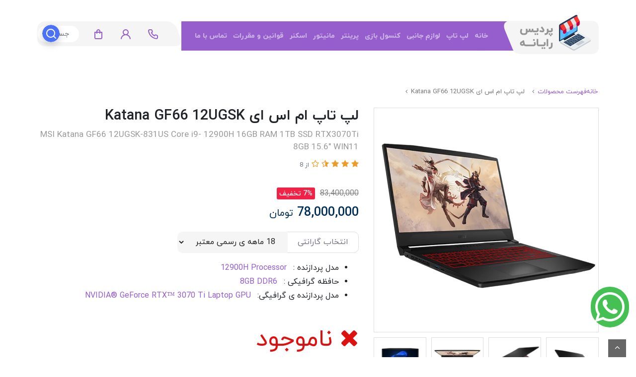

--- FILE ---
content_type: text/html; charset=utf-8
request_url: https://pardisrayane.com/msi-katana-gf66-12ugsk-831us
body_size: 20768
content:
<!DOCTYPE html>
<html dir="rtl" lang="fa" ng-app="siteBuilder.public">
	<head>
		<meta charset="UTF-8">
		<meta http-equiv="X-UA-Compatible" content="IE=edge">
		<title>لپ تاپ ام اس ای Katana GF66 12UGSK | پردیس رایانه</title>
		<meta name="keywords" content="">
		<meta name="description" content="">
		<meta property="og:title" content="لپ تاپ ام اس ای Katana GF66 12UGSK">
		<meta property="og:description" content="">
		<meta property="og:url" content="https://pardisrayane.com/msi-katana-gf66-12ugsk-831us">
		<meta property="og:site_name" content="پردیس رایانه">
		<meta property="og:image" content='/uploads/products/e814d9.png?m=crop&w=200&h=200&q=veryhigh'>
		<meta name="twitter:url" content="https://pardisrayane.com/msi-katana-gf66-12ugsk-831us">
		<meta name="twitter:title" content="لپ تاپ ام اس ای Katana GF66 12UGSK | پردیس رایانه">
		<meta name="twitter:description" content="">
		<meta name="viewport" content="width=device-width, initial-scale=1, shrink-to-fit=no">
		<meta name="enamad" content="17610276">
		<link rel="stylesheet" href="/site/resources/fonts/css?family=persian&family=fontawesome">
		<link rel="stylesheet" href="/themes/custom-0500/css/bootstrap.css">
		<link rel="stylesheet" href="/themes/custom-0500/css/bootstrap.rtl.css">
		<link rel="stylesheet" href="/themes/custom-0500/css/magnific.popup.css">
		<link rel="stylesheet" href="/themes/custom-0500/css/owl.carousel.css">
		<link rel="stylesheet" href="/themes/custom-0500/css/cedarmaps.css">
		<link rel="stylesheet" href="/themes/custom-0500/css/app.css?v=1.2.1">
	
		<link rel="canonical" href="https://pardisrayane.com/msi-katana-gf66-12ugsk-831us">
		
	<meta name="generator" content="Portal Site Builder">
</head>
	<body ng-class="{'no-scroll':no_scroll}">

		<!-- loading -->
		<div class="page-loading"></div>
		<!-- end of loaading -->

		<!-- header -->
		<header class="pardis-header pt-30 pb-15 pb-xl-50">
			<div class="container">
				<div class="row">
					<div class="col-5 col-md-4 col-lg-5 col-xl-9">
						<div class="position-relative d-flex">
							<a class="pardis-logo-link" href="/">
								<img src="/themes/custom-0500/images/logo.png" alt="پردیس رایانه" class="pardis-logo">
							</a>
							<!--navigation-->
							<div class="d-none d-xl-block" style="width: calc(100% - 50px);">
								
	<div class="navbar-wrap bg-primary" navbar-menu="">
		<nav class="navbar navbar-expand-xs py-0" role="navigation">
            <button type="button" class="navbar-toggler" data-toggle="collapse" data-target="#navbar-110403805" aria-expanded="false" aria-controls="navbar">
                <span class="navbar-toggler-icon"></span>
            </button>
            <a class="navbar-brand d-none float-left" href="javascript:;">
                منوی وب‌سایت
            </a>
            <div id="navbar-110403805" class="navbar-collapse collapse">
                <ul class="navbar-nav" role="menu">
                    
                        <li class='nav-item  ' data-subset="0">
                            <a href="/" class="nav-link" target="_self">
                                خانه
                            </a>
                            
                        </li>
                    
                        <li class='nav-item  has-subset' data-subset="6">
                            <a href="/laptop" class="nav-link" target="_self">
                                لپ تاپ
                            </a>
                            
                                <ul class="nav-subset" role="menu">
                                    
                                        <li class="nav-subset-item " data-subset="0">
                                            <a href="/laptop/store-37" class="nav-subset-link" target="_self">
                                                لپ تاپ گیمینگ
                                            </a>
                                            
                                        </li>
                                    
                                        <li class="nav-subset-item " data-subset="0">
                                            <a href="/laptop/store-16" class="nav-subset-link" target="_self">
                                                لپ تاپ گیمینگ میان رده
                                            </a>
                                            
                                        </li>
                                    
                                        <li class="nav-subset-item " data-subset="0">
                                            <a href="/laptop/store-38" class="nav-subset-link" target="_self">
                                                اولترا بوک
                                            </a>
                                            
                                        </li>
                                    
                                        <li class="nav-subset-item " data-subset="0">
                                            <a href="/laptop/laptops-and-ultrabooks" class="nav-subset-link" target="_self">
                                                لپ تاپ کاربری عمومی
                                            </a>
                                            
                                        </li>
                                    
                                        <li class="nav-subset-item " data-subset="0">
                                            <a href="/laptop/store-31" class="nav-subset-link" target="_self">
                                                کیس گیمینگ ایسوس
                                            </a>
                                            
                                        </li>
                                    
                                        <li class="nav-subset-item " data-subset="1">
                                            <a href="/laptop/store-30" class="nav-subset-link" target="_self">
                                                ALL_IN_ONE
                                            </a>
                                            
                                                <ul class="nav-subset" role="menu">
                                                    
                                        <li class="nav-subset-item " data-subset="0">
                                            <a href="/laptop/store-30/store-29" class="nav-subset-link" target="_self">
                                                iMac
                                            </a>
                                            
                                        </li>
                                    
                                                </ul>
                                            
                                        </li>
                                    
                                </ul>
                            
                        </li>
                    
                        <li class='nav-item  has-subset' data-subset="7">
                            <a href="/store-7" class="nav-link" target="_self">
                                لوازم جانبی
                            </a>
                            
                                <ul class="nav-subset" role="menu">
                                    
                                        <li class="nav-subset-item " data-subset="0">
                                            <a href="/store-7/store-14" class="nav-subset-link" target="_self">
                                                کول پد
                                            </a>
                                            
                                        </li>
                                    
                                        <li class="nav-subset-item " data-subset="0">
                                            <a href="/store-7/store-34" class="nav-subset-link" target="_self">
                                                BAG &amp; BagPack
                                            </a>
                                            
                                        </li>
                                    
                                        <li class="nav-subset-item " data-subset="1">
                                            <a href="/store-7/laptop-accessories" class="nav-subset-link" target="_self">
                                                لوازم جانبی لپ تاپ
                                            </a>
                                            
                                                <ul class="nav-subset" role="menu">
                                                    
                                        <li class="nav-subset-item " data-subset="0">
                                            <a href="/store-7/laptop-accessories/store-13" class="nav-subset-link" target="_self">
                                                رم لپ تاپ
                                            </a>
                                            
                                        </li>
                                    
                                                </ul>
                                            
                                        </li>
                                    
                                        <li class="nav-subset-item " data-subset="0">
                                            <a href="/store-7/store-10" class="nav-subset-link" target="_self">
                                                اسپیکر
                                            </a>
                                            
                                        </li>
                                    
                                        <li class="nav-subset-item " data-subset="0">
                                            <a href="/store-7/store-15" class="nav-subset-link" target="_self">
                                                موس وایرلس
                                            </a>
                                            
                                        </li>
                                    
                                        <li class="nav-subset-item " data-subset="0">
                                            <a href="/store-7/store-19" class="nav-subset-link" target="_self">
                                                موس گیمینگ
                                            </a>
                                            
                                        </li>
                                    
                                        <li class="nav-subset-item " data-subset="0">
                                            <a href="/store-7/store-32" class="nav-subset-link" target="_self">
                                                استند موبایل
                                            </a>
                                            
                                        </li>
                                    
                                </ul>
                            
                        </li>
                    
                        <li class='nav-item  has-subset' data-subset="2">
                            <a href="/store-8" class="nav-link" target="_self">
                                کنسول بازی
                            </a>
                            
                                <ul class="nav-subset" role="menu">
                                    
                                        <li class="nav-subset-item " data-subset="0">
                                            <a href="/store-8/store-9" class="nav-subset-link" target="_self">
                                                لوازم جانبی  Sony Playstation 5
                                            </a>
                                            
                                        </li>
                                    
                                        <li class="nav-subset-item " data-subset="0">
                                            <a href="/store-8/store-11" class="nav-subset-link" target="_self">
                                                Sony Playstation 5
                                            </a>
                                            
                                        </li>
                                    
                                </ul>
                            
                        </li>
                    
                        <li class='nav-item  ' data-subset="0">
                            <a href="/store-20" class="nav-link" target="_self">
                                پرینتر
                            </a>
                            
                        </li>
                    
                        <li class='nav-item  ' data-subset="0">
                            <a href="/store-21" class="nav-link" target="_self">
                                مانیتور
                            </a>
                            
                        </li>
                    
                        <li class='nav-item  ' data-subset="0">
                            <a href="/store-22" class="nav-link" target="_self">
                                اسکنر
                            </a>
                            
                        </li>
                    
                        <li class='nav-item  ' data-subset="0">
                            <a href="/terms" class="nav-link" target="_self">
                                قوانین و مقررات
                            </a>
                            
                        </li>
                    
                        <li class='nav-item  ' data-subset="0">
                            <a href="/contact-us" class="nav-link" target="_self">
                                تماس با ما
                            </a>
                            
                        </li>
                    
                </ul>
            </div>
        </nav>
    </div>

							</div>
							<!--/navigation-->
						</div>
					</div>
					<div class="col-7 col-md-8 col-lg-7 col-xl-3">
						<div class="pardis-header-actions d-flex align-items-center justify-content-end">
							<div class="pardis-header-phone">
								<a href="/contact-us" class="pardis-header-phone-button">
									<!-- phone -->
								</a>
							</div>
							<!-- user -->
							<div class="pardis-header-user dropdown">
								<a href="#" class="pardis-header-user-button dropdown-toggle" data-toggle="dropdown" role="button" aria-expanded="false">
									<!-- user icon -->
								</a>
								<div class="dropdown-menu">
									
									
										<a href="/site/signin" class="dropdown-item">
											ورود
										</a>
										
											<a href="/site/signup" class="dropdown-item">
												ثبت‌نام
											</a>
										
									
								</div>
							</div>
							<!-- end of user -->
							<!-- basket -->
							
								<div class="pardis-header-basket" cart="">
									<div class="dropdown">
										<a href="#" class="pardis-header-basket-button dropdown-toggle" data-toggle="dropdown" id="basket-widget" role="button" aria-expanded="false" aria-haspopup="true">
											<span class="pardis-header-basket-button-count" ng-bind="model.items.length || 0">0</span>
										</a>
										<div class="pardis-header-basket-items dropdown-menu" aria-labelledby="basket-widget">
											<!-- <div ng-if="model.items.length"> -->
											<form name="items" class="pardis-header-basket-item" ng-submit="items.$valid && update(item)" ng-repeat="item in model.items" novalidate="">
												<div class="pardis-header-basket-item-image">
													<a ng-href="{{item.product.url}}" class="pardis-header-basket-item-image-link" target="_blank">
														<img ng-src="{{item.product.image||'/site/resources/images/empty.jpg'}}?m=thumb&w=70&h=70&q=high" class="img-responsive header-top-basket-item-image-element">
													</a>
												</div>
												<div class="pardis-header-basket-item-details">
													<h5 class="pardis-header-basket-item-title">
														<a ng-href="{{item.product.url}}" class="pardis-header-basket-item-link" target="_blank">
															{{item.title}} <span class="pardis-header-basket-item-subtitle" ng-show="item.subtitle">{{item.subtitle}}</span>
														</a>
													</h5>
													<h6 class="pardis-header-basket-item-price">
														{{item.total|number}} تومان
													</h6>
													<a href="javascript:;" class="badge badge-danger header-top-basket-item-remove" ng-click="removeItem(item)" click-confirm="آیا از حذف مطمئن هستید؟">
														<i class="fa fa-fw fa-times" ng-hide="item.progress"></i>
														<i class="fa fa-fw fa-refresh fa-spin" ng-show="item.progress"></i>
														حذف
													</a>
												</div>
											</form>
											<div class="pardis-header-basket-container" ng-if="model.items.length">
												<a href="/site/cart" class="btn btn-block btn-green header-top-basket-link">
													ثبت و نهایی کردن سفارش 
													<i class="fa fa-chevron-left mr-half align-middle"></i>
												</a>
											</div>
											<div class="pardis-header-basket-empty" ng-if="!model.items.length">
												سبد خرید شما خالی است.
											</div>
										</div>
									</div>
								</div>
							
							<!-- end basket -->
							<!-- search -->
							<div class="pardis-header-search">
								<form action="/site/search" class="pardis-header-search-form" dynamic-search="" auto-show="">
									<input type="text" name="q" class="form-control pardis-header-search-input rounded-pill" maxlength="100" ng-model="query" ng-model-options="{debounce:500}" placeholder="جستجو ...">
									<button class="pardis-header-search-button">
										<!-- search -->
									</button>
									<div class="quicksearch-items d-none" ng-class="{'d-none': !items.length}">
										<div class="quicksearch-item" ng-repeat="item in items">
											<div class="quicksearch-item-image" ng-show="item.image">
												<a ng-href="{{item.url}}" class="quicksearch-item-image-link">
													<img ng-src="{{item.image}}?m=crop&w=100&h=100&q=high" class="quicksearch-item-image-element">
												</a>
											</div>
											<h4 class="quicksearch-item-title">
												<a ng-href="{{item.url}}" class="quicksearch-item-link">
													<span ng-bind="item.title"></span>
												</a>
											</h4>
										</div>
									</div>
								</form>
							</div>
							<!-- end search -->
						</div>
					</div>
					<div class="col-12">
						<!--navigation-->
						<div class="d-block d-xl-none">
							
    <nav class="navbar p-0" role="navigation">
        <div class="">
            <div class="offcanvas" navbar-offcanvas="">
                <div class="offcanvas-overlay"></div>
                <button type="button" class="offcanvas-toggler" navbar-offcanvas-toggle="">
                    <i class="fa fa-bars"></i>
					منوی وب‌سایت
                </button>
                <div id="offcanvas-110403805" class="offcanvas-sidebar">
                    <div class="offcanvas-header">
                        <button type="button" class="offcanvas-close">
                            <i class="fa fa-times"></i>
                        </button>
                    </div>
                    <ul class="offcanvas-nav" role="menu">
                        
                            <li class="offcanvas-nav-item " data-subset="0">
                                <a href="/" class="offcanvas-nav-link" target="_self">
                                    خانه
                                </a>
                                
                            </li>
                        
                            <li class="offcanvas-nav-item " data-subset="6">
                                <a href="/laptop" class="offcanvas-nav-link" target="_self">
                                    لپ تاپ
                                </a>
                                
                                    <button type="button" class="offcanvas-nav-toggle">
                                        <i class="fa offcanvas-nav-toggle-icon"></i>
                                    </button>
                                    <ul class="offcanvas-nav-subset offcanvas-nav-subset-1" role="menu">
                                        
                            <li class="offcanvas-nav-item " data-subset="0">
                                <a href="/laptop/store-37" class="offcanvas-nav-link" target="_self">
                                    لپ تاپ گیمینگ
                                </a>
                                
                            </li>
                        
                            <li class="offcanvas-nav-item " data-subset="0">
                                <a href="/laptop/store-16" class="offcanvas-nav-link" target="_self">
                                    لپ تاپ گیمینگ میان رده
                                </a>
                                
                            </li>
                        
                            <li class="offcanvas-nav-item " data-subset="0">
                                <a href="/laptop/store-38" class="offcanvas-nav-link" target="_self">
                                    اولترا بوک
                                </a>
                                
                            </li>
                        
                            <li class="offcanvas-nav-item " data-subset="0">
                                <a href="/laptop/laptops-and-ultrabooks" class="offcanvas-nav-link" target="_self">
                                    لپ تاپ کاربری عمومی
                                </a>
                                
                            </li>
                        
                            <li class="offcanvas-nav-item " data-subset="0">
                                <a href="/laptop/store-31" class="offcanvas-nav-link" target="_self">
                                    کیس گیمینگ ایسوس
                                </a>
                                
                            </li>
                        
                            <li class="offcanvas-nav-item " data-subset="1">
                                <a href="/laptop/store-30" class="offcanvas-nav-link" target="_self">
                                    ALL_IN_ONE
                                </a>
                                
                                    <button type="button" class="offcanvas-nav-toggle">
                                        <i class="fa offcanvas-nav-toggle-icon"></i>
                                    </button>
                                    <ul class="offcanvas-nav-subset offcanvas-nav-subset-2" role="menu">
                                        
                            <li class="offcanvas-nav-item " data-subset="0">
                                <a href="/laptop/store-30/store-29" class="offcanvas-nav-link" target="_self">
                                    iMac
                                </a>
                                
                            </li>
                        
                                    </ul>
                                
                            </li>
                        
                                    </ul>
                                
                            </li>
                        
                            <li class="offcanvas-nav-item " data-subset="7">
                                <a href="/store-7" class="offcanvas-nav-link" target="_self">
                                    لوازم جانبی
                                </a>
                                
                                    <button type="button" class="offcanvas-nav-toggle">
                                        <i class="fa offcanvas-nav-toggle-icon"></i>
                                    </button>
                                    <ul class="offcanvas-nav-subset offcanvas-nav-subset-1" role="menu">
                                        
                            <li class="offcanvas-nav-item " data-subset="0">
                                <a href="/store-7/store-14" class="offcanvas-nav-link" target="_self">
                                    کول پد
                                </a>
                                
                            </li>
                        
                            <li class="offcanvas-nav-item " data-subset="0">
                                <a href="/store-7/store-34" class="offcanvas-nav-link" target="_self">
                                    BAG &amp; BagPack
                                </a>
                                
                            </li>
                        
                            <li class="offcanvas-nav-item " data-subset="1">
                                <a href="/store-7/laptop-accessories" class="offcanvas-nav-link" target="_self">
                                    لوازم جانبی لپ تاپ
                                </a>
                                
                                    <button type="button" class="offcanvas-nav-toggle">
                                        <i class="fa offcanvas-nav-toggle-icon"></i>
                                    </button>
                                    <ul class="offcanvas-nav-subset offcanvas-nav-subset-2" role="menu">
                                        
                            <li class="offcanvas-nav-item " data-subset="0">
                                <a href="/store-7/laptop-accessories/store-13" class="offcanvas-nav-link" target="_self">
                                    رم لپ تاپ
                                </a>
                                
                            </li>
                        
                                    </ul>
                                
                            </li>
                        
                            <li class="offcanvas-nav-item " data-subset="0">
                                <a href="/store-7/store-10" class="offcanvas-nav-link" target="_self">
                                    اسپیکر
                                </a>
                                
                            </li>
                        
                            <li class="offcanvas-nav-item " data-subset="0">
                                <a href="/store-7/store-15" class="offcanvas-nav-link" target="_self">
                                    موس وایرلس
                                </a>
                                
                            </li>
                        
                            <li class="offcanvas-nav-item " data-subset="0">
                                <a href="/store-7/store-19" class="offcanvas-nav-link" target="_self">
                                    موس گیمینگ
                                </a>
                                
                            </li>
                        
                            <li class="offcanvas-nav-item " data-subset="0">
                                <a href="/store-7/store-32" class="offcanvas-nav-link" target="_self">
                                    استند موبایل
                                </a>
                                
                            </li>
                        
                                    </ul>
                                
                            </li>
                        
                            <li class="offcanvas-nav-item " data-subset="2">
                                <a href="/store-8" class="offcanvas-nav-link" target="_self">
                                    کنسول بازی
                                </a>
                                
                                    <button type="button" class="offcanvas-nav-toggle">
                                        <i class="fa offcanvas-nav-toggle-icon"></i>
                                    </button>
                                    <ul class="offcanvas-nav-subset offcanvas-nav-subset-1" role="menu">
                                        
                            <li class="offcanvas-nav-item " data-subset="0">
                                <a href="/store-8/store-9" class="offcanvas-nav-link" target="_self">
                                    لوازم جانبی  Sony Playstation 5
                                </a>
                                
                            </li>
                        
                            <li class="offcanvas-nav-item " data-subset="0">
                                <a href="/store-8/store-11" class="offcanvas-nav-link" target="_self">
                                    Sony Playstation 5
                                </a>
                                
                            </li>
                        
                                    </ul>
                                
                            </li>
                        
                            <li class="offcanvas-nav-item " data-subset="0">
                                <a href="/store-20" class="offcanvas-nav-link" target="_self">
                                    پرینتر
                                </a>
                                
                            </li>
                        
                            <li class="offcanvas-nav-item " data-subset="0">
                                <a href="/store-21" class="offcanvas-nav-link" target="_self">
                                    مانیتور
                                </a>
                                
                            </li>
                        
                            <li class="offcanvas-nav-item " data-subset="0">
                                <a href="/store-22" class="offcanvas-nav-link" target="_self">
                                    اسکنر
                                </a>
                                
                            </li>
                        
                            <li class="offcanvas-nav-item " data-subset="0">
                                <a href="/terms" class="offcanvas-nav-link" target="_self">
                                    قوانین و مقررات
                                </a>
                                
                            </li>
                        
                            <li class="offcanvas-nav-item " data-subset="0">
                                <a href="/contact-us" class="offcanvas-nav-link" target="_self">
                                    تماس با ما
                                </a>
                                
                            </li>
                        
                    </ul>
                </div>
            </div>
        </div>
    </nav>

						</div>
						<!--/navigation-->
					</div>
				</div>
			</div>
		</header>
		<!-- end of header -->


		

<!--main-->
<main class="product-container" product="">
	<div class="container">
		
	<ol class="breadcrumb">
		<li class="breadcrumb-item">
			<a href="/">
				<span>
					خانه
				</span>
			</a>
		</li>
		
			<li class="breadcrumb-item ">
				<a href="/site/products">
					<span>
						فهرست محصولات
					</span>
				</a>
			</li>
		
			<li class="breadcrumb-item active">
				<a href="/msi-katana-gf66-12ugsk-831us">
					<span>
						لپ تاپ ام اس ای Katana GF66 12UGSK
					</span>
				</a>
			</li>
		
	</ol>




	<script type="application/ld+json">
		{"@context":"https://schema.org","@type":"BreadcrumbList","itemListElement":[{"@type":"ListItem","position":1,"name":"فهرست محصولات","item":"https://pardisrayane.com/site/products"},{"@type":"ListItem","position":2,"name":"لپ تاپ ام اس ای Katana GF66 12UGSK","item":"https://pardisrayane.com/msi-katana-gf66-12ugsk-831us"}]}
	</script>

		<div class="product-context classic-page-container">
			<div class="product-header">
				<div class="row">
					
					<div class="col-lg-5" magnific="">
						<div class="product-image">
							<a href="/uploads/products/e814d9.png" class="product-image-link" magnific-preview="/uploads/products/e814d9.png?m=thumb&w=1280&h=800&q=high">
								<img src='/uploads/products/e814d9.png?m=thumb&w=1280&h=800&q=high' class="product-image-element" alt="لپ تاپ ام اس ای Katana GF66 12UGSK">
							</a>
						</div>
						
							<div class="product-images owl-carousel" options="{ navClass: ['product-images-prev', 'product-images-next'], responsive: { 992: { items: 3 }, 1200: { items: 4 } }, loop: false, navText: [], margin: 10 }">
								
									<a href="/uploads/products/19e86f.png" magnific-preview="/uploads/products/19e86f.png?m=thumb&w=1280&h=800&q=high" class="product-images-link">
										<img src="/uploads/products/19e86f.png?m=crop&w=100&h=100&q=high" class="product-images-item">
									</a>
								
									<a href="/uploads/products/0fdc16.png" magnific-preview="/uploads/products/0fdc16.png?m=thumb&w=1280&h=800&q=high" class="product-images-link">
										<img src="/uploads/products/0fdc16.png?m=crop&w=100&h=100&q=high" class="product-images-item">
									</a>
								
									<a href="/uploads/products/57f6d8.png" magnific-preview="/uploads/products/57f6d8.png?m=thumb&w=1280&h=800&q=high" class="product-images-link">
										<img src="/uploads/products/57f6d8.png?m=crop&w=100&h=100&q=high" class="product-images-item">
									</a>
								
									<a href="/uploads/products/d34677.png" magnific-preview="/uploads/products/d34677.png?m=thumb&w=1280&h=800&q=high" class="product-images-link">
										<img src="/uploads/products/d34677.png?m=crop&w=100&h=100&q=high" class="product-images-item">
									</a>
								
							</div>
						
						<div class="product-images-slider owl-carousel" options="{ navClass: ['product-images-prev', 'product-images-next'], navText: [], nav: true, items: 1 }">
							
								<img src="/uploads/products/e814d9.png?m=thumb&w=1280&h=800&q=high" class="product-images-slider-item">
							
								<img src="/uploads/products/19e86f.png?m=thumb&w=1280&h=800&q=high" class="product-images-slider-item">
							
								<img src="/uploads/products/0fdc16.png?m=thumb&w=1280&h=800&q=high" class="product-images-slider-item">
							
								<img src="/uploads/products/57f6d8.png?m=thumb&w=1280&h=800&q=high" class="product-images-slider-item">
							
								<img src="/uploads/products/d34677.png?m=thumb&w=1280&h=800&q=high" class="product-images-slider-item">
							
						</div>
					</div>
					<div class="col-lg-7">
						<div class="product-info-wrap">
							
							<h1 class="product-title">
								لپ تاپ ام اس ای Katana GF66 12UGSK
							</h1>
							
								<h4 class="product-caption">
									MSI Katana GF66 12UGSK-831US Core i9- 12900H 16GB RAM  1TB SSD  RTX3070Ti 8GB 15.6" WIN11
								</h4>
							
							
								<div class="product-rating" eval="collect(161287328, 3.62, 8)" product-rating="" auto-show="">
									<a role="button" class="product-rating-link" ng-click="submit(number)" ng-focus="changeRate(number)" ng-mouseover="changeRate(number)" ng-mouseleave="changeRate()" ng-repeat="number in [1,2,3,4,5]">
										<i class="fa fa-star fa-flip-horizontal text-warning product-rating-link-icon" ng-class="{ 'fa-star-half-o': isHalf(number), 'fa-star-o': model.rate <= number-1 }"></i>
									</a>
									<span class="product-rating-info" ng-show="model.count">
										<small class="text-muted">
											از {{model.count}}
										</small>
									</span>
								</div>
							
							<form name="addtocart" class="product-info" ng-submit="addtocart.$valid && submit()" eval="collect(78000000, 83400000, 7)" add-to-cart="" dynamic-form="" auto-show="" novalidate="">
								<div class="product-controls">
									<div class="my-20">
										
											<h5 class="product-compare-price" ng-show="getComparePrice()" ng-bind="getComparePrice()|number">
												83,400,000
											</h5>
										
										
											<h5 class="product-discount" ng-show="getDiscount()" ng-bind="getDiscount() + '% تخفیف'">
												7% تخفیف
											</h5>
										
										
											<h5 class="product-price">
												<span ng-bind="getPrice()|number">78,000,000</span>
												<small>تومان</small>
											</h5>
										
										<!--	<div class="product-outofstock-message d-none" ng-class="{ 'd-block': outofstock() }">
محصول مورد نظر موجود نمی‌باشد.
</div>  -->



									</div>
									
									<div class="row">
										
											<div class="col-md-6 col-lg-8 col-xl-7">
												<div class="form-group product-attribute">
													<div class="input-group">
														<div class="input-group-prepend">
															<span class="input-group-text product-attribute-text">
																انتخاب گارانتی
															</span>
														</div>
														<select id="attribute-0" name="item0" class="form-control product-attribute-input" ng-model="model.attributes.item0" ng-change="changeAttribute()" required="">
															<option value="" ng-if="!model.attributes.item0" ng-disabled="progress">
																---
															</option>
															
																<option value="انتخاب گارانتی: 18 ماهه ی رسمی معتبر شرکتی">
																	18 ماهه ی رسمی معتبر شرکتی
																</option>
															
														</select>
													</div>
													<div class="validation-inline product-attribute-inline-error text-danger" ng-messages="addtocart.item0.$error" ng-show="addtocart.$submitted || addtocart.item0.$dirty">
														<span ng-message="required">
															انتخاب گارانتی را انتخاب کنید.
														</span>
													</div>
												</div>
											</div>
										
										<div class="col-md-6 col-lg-8 col-xl-6 d-none">
											<div class="form-group product-quantity">
												<div class="input-group">
													<div class="input-group-prepend">
														<span class="input-group-text product-quantity-text">
															تعداد
														</span>
													</div>
													<input type="number" id="quantity" class="form-control product-quantity-input" min="1" max="1000" ng-model="model.quantity" ng-disabled="progress" required="">
												</div>
											</div>
										</div>
										<div class="col-md-6 col-lg-8 col-xl-6 d-none">
											<div class="form-group product-variant">
												<div class="input-group">
													<div class="input-group-prepend">
														<span class="input-group-text product-variant-text">
															نوع
														</span>
													</div>
													<select id="variant" class="form-control product-variant-input" ng-disabled="progress">
														
															<option value="107266812" data-stock="0" data-price="78000000" data-compare-price="83400000" data-discount="7" product-variant="">
																انتخاب گارانتی: 18 ماهه ی رسمی معتبر شرکتی
															</option>
														
													</select>
												</div>
											</div>
										</div>
									</div>	

									
									<div class="d-flex field-value mb-3">
										<ul class="product-mini-fields1">
											
												
												
												
												
												
												
												
											
												
												
												
												
												
												
												
											
												
												
												
												
												
												
												
											
												
												
												
												
												
												
												
											
												
												
												
												
												
												
												
											
												
												
													<li class="text-md">مدل پردازنده :
														<a class="pr-2 text-md">12900H Processor</a>
													</li>	
												
												
												
												
												
												
											
												
												
												
												
												
												
												
											
												
												
												
												
												
												
												
											
												
												
												
												
												
												
												
											
												
												
												
												
												
												
												
											
												
												
												
												
												
												
												
											
												
												
												
												
												
												
												
											
												
												
												
												
												
												
												
											
												
												
												
												
												
												
												
											
												
												
												
												
												
												
												
											
												
												
												
												
												
												
												
											
												
												
												
												
												
												
												
											
												
												
												
												
												
												
												
											
												
												
												
												
												
													<li class="text-md">حافظه گرافیکی :
														<a class="pr-2 text-md">8GB DDR6</a>
													</li>	
												
												
												
											
												
												
												
												
												
												
													<li class="text-md">مدل پردازنده ی گرافیگی:
														<a class="pr-2 text-md">NVIDIA® GeForce RTX™ 3070 Ti Laptop GPU</a>
													</li>	
												
												
											
												
												
												
												
												
												
												
											
												
												
												
												
												
												
												
											
												
												
												
												
												
												
												
											
												
												
												
												
												
												
												
											
												
												
												
												
												
												
												
											
												
												
												
												
												
												
												
											
												
												
												
												
												
												
												
											
												
												
												
												
												
												
												
											
												
												
												
												
												
												
												
											
												
												
												
												
												
												
												
											
												
												
												
												
												
												
												
											
												
												
												
												
												
												
												
											
												
												
												
												
												
												
												
											
												
												
												
												
												
												
												
											
												
												
												
												
												
												
												
											
												
												
												
												
												
												
												
											
												
												
												
												
												
												
												
											
												
												
												
												
												
												
												
											
												
												
												
												
												
												
												
											
												
												
												
												
												
												
												
											
											<!--	<li class="text-md" style="color: red;" >گارانتی :
<span class="pr-2 text-md"  id="garanty" class="garanty">۱۲ ماهه ی پردیس رایانه</span>
</li>-->
										</ul>
									</div>

									<span class="text-blue d-none" ng-if="!outofstock()">
										<i class="fa fa-check"></i>
										آماده ارسال
									</span>
									<span class="product-outofstock-message" ng-if="model.stock==0">
										<i class="fa fa-close"></i>
										ناموجود
									</span>
									<span class="text-teal" ng-if="model.stock==-1">
										<i class="fa fa-plus-square" aria-hidden="true"></i>
										به زودی
									</span>


									
								</div>
							</form>
						</div>
					</div>
				</div>
			</div>



			<div class="product-details" data-tabs="auto">
				<ul class="nav nav-tabs product-details-tabs" role="tablist">
					
						<li class="nav-item product-details-tab">
							<a role="button" class="nav-link product-details-tab-link" data-toggle="tab" data-target="#product-fields">
								مشخصات
							</a>
						</li>
					
					
						<li class="nav-item product-details-tab">
							<a role="button" class="nav-link product-details-tab-link" data-toggle="tab" data-target="#product-content-0">
								کاتالوگ محصول
							</a>
						</li>
					
					
						<li class="nav-item product-details-tab">
							<a role="button" class="nav-link product-details-tab-link" data-toggle="tab" data-target="#product-comments">
								دیدگاه‌ها
							</a>
						</li>
					
				</ul>
				<div class="tab-content">

					
						<div class="tab-pane mt-1" id="product-fields">
							<div class="product-fields">
								
									
										<h6 class="product-field-title" style="
																			   background-color: #955ecc;
																			   ">
											<i class="fa fa-chevron-left"></i>
											&gt;&gt;مشخصات فیزیکی
										</h6>
									
									
								
									
									
										<div class="row no-gutters product-field">
											<div class="col-lg-3">
												<h6 class="product-field-name">
													ابعاد-Dimensions (W x D x H)
												</h6>
											</div>
											<div class="col-lg-9">
												
													
														<div class="product-field-value">
															14.13x10.20&quot;x0.98
														</div>
													
													
													
												
											</div>
										</div>
									
								
									
										<h6 class="product-field-title" style="
																			   background-color: #955ecc;
																			   ">
											<i class="fa fa-chevron-left"></i>
											&gt;&gt;پردازنده مرکزی
										</h6>
									
									
								
									
									
										<div class="row no-gutters product-field">
											<div class="col-lg-3">
												<h6 class="product-field-name">
													سازنده پردازنده مرکزی
												</h6>
											</div>
											<div class="col-lg-9">
												
													
														<div class="product-field-value">
															intel
														</div>
													
													
													
												
											</div>
										</div>
									
								
									
									
										<div class="row no-gutters product-field">
											<div class="col-lg-3">
												<h6 class="product-field-name">
													سری پردازنده
												</h6>
											</div>
											<div class="col-lg-9">
												
													
														<div class="product-field-value">
															Core™ i9
														</div>
													
													
													
												
											</div>
										</div>
									
								
									
									
										<div class="row no-gutters product-field">
											<div class="col-lg-3">
												<h6 class="product-field-name">
													مدل پردازنده
												</h6>
											</div>
											<div class="col-lg-9">
												
													
														<div class="product-field-value">
															12900H Processor
														</div>
													
													
													
												
											</div>
										</div>
									
								
									
									
										<div class="row no-gutters product-field">
											<div class="col-lg-3">
												<h6 class="product-field-name">
													توضیحات پردازنده مرکزی
												</h6>
											</div>
											<div class="col-lg-9">
												
													
														<div class="product-field-value">
															12th Gen Intel&#174; Core™ i9-12900H Processor 2.5 GHz (24M Cache, up to 5.0 GHz, 14 cores: 6 P-cores and 8 E-cores)
														</div>
													
													
													
												
											</div>
										</div>
									
								
									
										<h6 class="product-field-title" style="
																			   background-color: #955ecc;
																			   ">
											<i class="fa fa-chevron-left"></i>
											&gt;&gt;حافظه RAM
										</h6>
									
									
								
									
									
										<div class="row no-gutters product-field">
											<div class="col-lg-3">
												<h6 class="product-field-name">
													RAM
												</h6>
											</div>
											<div class="col-lg-9">
												
													
														<div class="product-field-value">
															16GB
														</div>
													
													
													
												
											</div>
										</div>
									
								
									
									
										<div class="row no-gutters product-field">
											<div class="col-lg-3">
												<h6 class="product-field-name">
													فرکانس RAM
												</h6>
											</div>
											<div class="col-lg-9">
												
													
														<div class="product-field-value">
															3200MHz
														</div>
													
													
													
												
											</div>
										</div>
									
								
									
									
										<div class="row no-gutters product-field">
											<div class="col-lg-3">
												<h6 class="product-field-name">
													توضیحات حافظه RAM
												</h6>
											</div>
											<div class="col-lg-9">
												
													
														<div class="product-field-value">
															16GB (8GB*2)
														</div>
													
													
													
												
													
														<div class="product-field-value">
															DDR4 3200MHz
														</div>
													
													
													
												
											</div>
										</div>
									
								
									
										<h6 class="product-field-title" style="
																			   background-color: #955ecc;
																			   ">
											<i class="fa fa-chevron-left"></i>
											&gt;&gt;حافظه داخلی
										</h6>
									
									
								
									
									
										<div class="row no-gutters product-field">
											<div class="col-lg-3">
												<h6 class="product-field-name">
													نوع حافظه داخلی
												</h6>
											</div>
											<div class="col-lg-9">
												
													
														<div class="product-field-value">
															SSD
														</div>
													
													
													
												
											</div>
										</div>
									
								
									
									
										<div class="row no-gutters product-field">
											<div class="col-lg-3">
												<h6 class="product-field-name">
													حافظه داخلی
												</h6>
											</div>
											<div class="col-lg-9">
												
													
														<div class="product-field-value">
															1TB
														</div>
													
													
													
												
											</div>
										</div>
									
								
									
									
										<div class="row no-gutters product-field">
											<div class="col-lg-3">
												<h6 class="product-field-name">
													ظرفیت حافظه HDD
												</h6>
											</div>
											<div class="col-lg-9">
												
													
													
														<div class="product-field-value">
															<span class="text-red">
																<i class="fa fa-close"></i>
															</span>
														</div>
													
													
												
											</div>
										</div>
									
								
									
									
										<div class="row no-gutters product-field">
											<div class="col-lg-3">
												<h6 class="product-field-name">
													سایر توضیحات
												</h6>
											</div>
											<div class="col-lg-9">
												
													
														<div class="product-field-value">
															1TB M.2 NVMe™ PCIe&#174; 4.0 SSD
														</div>
													
													
													
												
											</div>
										</div>
									
								
									
										<h6 class="product-field-title" style="
																			   background-color: #955ecc;
																			   ">
											<i class="fa fa-chevron-left"></i>
											&gt;&gt;پردازنده گرافیکی
										</h6>
									
									
								
									
									
										<div class="row no-gutters product-field">
											<div class="col-lg-3">
												<h6 class="product-field-name">
													سازنده پردازنده گرافیکی
												</h6>
											</div>
											<div class="col-lg-9">
												
													
														<div class="product-field-value">
															NVIDIA
														</div>
													
													
													
												
											</div>
										</div>
									
								
									
									
										<div class="row no-gutters product-field">
											<div class="col-lg-3">
												<h6 class="product-field-name">
													حافظه گرافیکی
												</h6>
											</div>
											<div class="col-lg-9">
												
													
														<div class="product-field-value">
															8GB DDR6
														</div>
													
													
													
												
											</div>
										</div>
									
								
									
									
										<div class="row no-gutters product-field">
											<div class="col-lg-3">
												<h6 class="product-field-name">
													مدل پردازنده گرافیکی
												</h6>
											</div>
											<div class="col-lg-9">
												
													
														<div class="product-field-value">
															NVIDIA&#174; GeForce RTX™ 3070 Ti Laptop GPU
														</div>
													
													
													
												
											</div>
										</div>
									
								
									
									
										<div class="row no-gutters product-field">
											<div class="col-lg-3">
												<h6 class="product-field-name">
													توضیحات پردازنده گرافیکی
												</h6>
											</div>
											<div class="col-lg-9">
												
													
														<div class="product-field-value">
															NVIDIA&#174; GeForce RTX™ 3070 Ti Laptop GPU
														</div>
													
													
													
												
											</div>
										</div>
									
								
									
										<h6 class="product-field-title" style="
																			   background-color: #955ecc;
																			   ">
											<i class="fa fa-chevron-left"></i>
											&gt;&gt;صفحه نمایش
										</h6>
									
									
								
									
									
										<div class="row no-gutters product-field">
											<div class="col-lg-3">
												<h6 class="product-field-name">
													توضیحات صفحه نمایش
												</h6>
											</div>
											<div class="col-lg-9">
												
													
														<div class="product-field-value">
															15.6&quot; FHD, IPS-Level 144Hz 45%NTSC
														</div>
													
													
													
												
													
														<div class="product-field-value">
															1920x1080
														</div>
													
													
													
												
													
														<div class="product-field-value">
															(16:9)
														</div>
													
													
													
												
											</div>
										</div>
									
								
									
										<h6 class="product-field-title" style="
																			   background-color: #955ecc;
																			   ">
											<i class="fa fa-chevron-left"></i>
											&gt;&gt;درگاه های اتصال
										</h6>
									
									
								
									
									
										<div class="row no-gutters product-field">
											<div class="col-lg-3">
												<h6 class="product-field-name">
													تعداد و نوع
												</h6>
											</div>
											<div class="col-lg-9">
												
													
														<div class="product-field-value">
															2x USB 3.2 Gen1; 1x USB 2.0
														</div>
													
													
													
												
													
														<div class="product-field-value">
															1x USB 3.2 Gen1
														</div>
													
													
													
												
													
														<div class="product-field-value">
															1x HDMI (4K @ 60Hz)
														</div>
													
													
													
												
													
														<div class="product-field-value">
															1 Audio Combo (1/8&quot;)
														</div>
													
													
													
												
											</div>
										</div>
									
								
									
									
										<div class="row no-gutters product-field">
											<div class="col-lg-3">
												<h6 class="product-field-name">
													WiFi+Bluetooth
												</h6>
											</div>
											<div class="col-lg-9">
												
													
														<div class="product-field-value">
															Intel Wi-Fi 6 AX201(2*2 ax)  + Bluetooth 5.2 (*BT version may change with OS upgrades.) -RangeBoost
														</div>
													
													
													
												
											</div>
										</div>
									
								
									
										<h6 class="product-field-title" style="
																			   background-color: #955ecc;
																			   ">
											<i class="fa fa-chevron-left"></i>
											&gt;&gt;باتری
										</h6>
									
									
								
									
									
										<div class="row no-gutters product-field">
											<div class="col-lg-3">
												<h6 class="product-field-name">
													توضیحات باتری
												</h6>
											</div>
											<div class="col-lg-9">
												
													
														<div class="product-field-value">
															(3cell (53Whr
														</div>
													
													
													
												
											</div>
										</div>
									
								
									
									
										<div class="row no-gutters product-field">
											<div class="col-lg-3">
												<h6 class="product-field-name">
													Power Supply
												</h6>
											</div>
											<div class="col-lg-9">
												
													
														<div class="product-field-value">
															240W
														</div>
													
													
													
												
											</div>
										</div>
									
								
									
										<h6 class="product-field-title" style="
																			   background-color: #955ecc;
																			   ">
											<i class="fa fa-chevron-left"></i>
											&gt;&gt;امکانات
										</h6>
									
									
								
									
									
										<div class="row no-gutters product-field">
											<div class="col-lg-3">
												<h6 class="product-field-name">
													درایو نوری
												</h6>
											</div>
											<div class="col-lg-9">
												
													
													
														<div class="product-field-value">
															<span class="text-red">
																<i class="fa fa-close"></i>
															</span>
														</div>
													
													
												
											</div>
										</div>
									
								
									
									
										<div class="row no-gutters product-field">
											<div class="col-lg-3">
												<h6 class="product-field-name">
													وب کم
												</h6>
											</div>
											<div class="col-lg-9">
												
													
														<div class="product-field-value">
															720p HD Webcam
														</div>
													
													
													
												
											</div>
										</div>
									
								
									
									
										<div class="row no-gutters product-field">
											<div class="col-lg-3">
												<h6 class="product-field-name">
													مشخصات تاچ پد و کیبورد
												</h6>
											</div>
											<div class="col-lg-9">
												
													
														<div class="product-field-value">
															Single zone RGB keyboard with Anti-Ghost key (99 Key)
														</div>
													
													
													
												
											</div>
										</div>
									
								
									
									
										<div class="row no-gutters product-field">
											<div class="col-lg-3">
												<h6 class="product-field-name">
													اسپیکر
												</h6>
											</div>
											<div class="col-lg-9">
												
													
														<div class="product-field-value">
															2W*2
														</div>
													
													
													
												
											</div>
										</div>
									
								
									
										<h6 class="product-field-title" style="
																			   background-color: #955ecc;
																			   ">
											<i class="fa fa-chevron-left"></i>
											&gt;&gt;سایر مشخصات
										</h6>
									
									
								
									
									
										<div class="row no-gutters product-field">
											<div class="col-lg-3">
												<h6 class="product-field-name">
													رنگ
												</h6>
											</div>
											<div class="col-lg-9">
												
													
														<div class="product-field-value">
															Black
														</div>
													
													
													
												
											</div>
										</div>
									
								
									
									
										<div class="row no-gutters product-field">
											<div class="col-lg-3">
												<h6 class="product-field-name">
													سیستم عامل
												</h6>
											</div>
											<div class="col-lg-9">
												
													
														<div class="product-field-value">
															Windows 11
														</div>
													
													
													
												
											</div>
										</div>
									
								
									
									
										<div class="row no-gutters product-field">
											<div class="col-lg-3">
												<h6 class="product-field-name">
													مشخصات سیستم عامل
												</h6>
											</div>
											<div class="col-lg-9">
												
													
														<div class="product-field-value">
															64Bit Home
														</div>
													
													
													
												
											</div>
										</div>
									
								
									
									
										<div class="row no-gutters product-field">
											<div class="col-lg-3">
												<h6 class="product-field-name">
													زبان کیبورد
												</h6>
											</div>
											<div class="col-lg-9">
												
													
														<div class="product-field-value">
															US
														</div>
													
													
													
												
											</div>
										</div>
									
								
									
									
										<div class="row no-gutters product-field">
											<div class="col-lg-3">
												<h6 class="product-field-name">
													اقلام همراه
												</h6>
											</div>
											<div class="col-lg-9">
												
													
														<div class="product-field-value">
															شارژر ، کابل برق، دفترچه راهنما
														</div>
													
													
													
												
											</div>
										</div>
									
								
							</div>
						</div>
					
					
						<div class="tab-pane" id="product-content-0">
							<div class="product-content figure-content">
								<p><a fr-original-style="user-select: auto;" href="https://storage-asset.msi.com/specSheet/us/nb/Katana%20GF66%2012UGSK-831.pdf" style="user-select: auto;">https://storage-asset.msi.com/specSheet/us/nb/Katana%20GF66%2012UGSK-831.pdf</a></p><p><a fr-original-class="fr-file" fr-original-style="user-select: auto; position: relative;" href="/uploads/editor/4f9383.pdf" style="user-select: auto; position: relative;">Katana GF66 12UGSK-831.pdf</a></p>
							</div>
						</div>
					
					<div class="tab-pane" id="product-comments">
						<div class="product-comments">
							<div eval="collect(161287328)" product-commenting="" auto-show="">
								
								
									<div class="product-commenting">
										
										<h3 class="product-commenting-title">
											دیدگاه خود را بنویسید
										</h3>
										<form name="commenting" class="product-commenting-form" ng-submit="commenting.$valid && submit()" dynamic-form="" novalidate="">
											
												<div class="alert alert-danger validation-summary product-commenting-failed" ng-if="validation" ng-class="{'d-block' : validation}">
    <h6 class="alert-heading validation-summary-title product-commenting-failed-title">
        <span ng-bind="validation.main"></span>
    </h6>
    <ul class="validation-summary-list product-commenting-failed-list">
        <li class="validation-summary-item product-commenting-failed-item" ng-repeat="(key, value) in validation" ng-if="key != 'main'">
            {{value}}
        </li>
    </ul>
</div>
											
											<div class="alert alert-success product-commenting-succeed" ng-show="succeed">
												<span ng-bind="succeed.description"></span>
											</div>
											<div class="product-commenting-reply-info" ng-show="isreply" ng-click="focusComment()">
												<div class="alert alert-warning">
													این دیدگاه به عنوان پاسخ شما به دیدگاهی دیگر ارسال خواهد شد. برای صرف نظر از ارسال این پاسخ، بر روی گزینه‌ی
													<u>انصراف</u> کلیک کنید.
												</div>
											</div>
											<div class="row">
												<div class="col-md-12">
													<div class="form-group product-commenting-body">
														<textarea id="productcomment-body" name="body" class="form-control product-commenting-body-input" rows="6" placeholder="بنویسید..." ng-model="model.body" ng-disabled="progress" required=""></textarea>
														<div class="validation-inline product-commenting-inline-error text-danger" ng-messages="commenting.body.$error" ng-show="commenting.$submitted || commenting.body.$dirty">
															<span ng-message="required">
																دیدگاه خود را بنویسید.
															</span>
															<span ng-message="server">
																<span ng-bind="validation.body"></span>
															</span>
														</div>
													</div>
												</div>
												
													<div class="col-md-6 col-lg-4">
														<div class="form-group product-commenting-name">
															<label for="productcomment-name" class="form-control-label product-commenting-name-label">
																نام و نام خانوادگی
															</label>
															<input type="text" id="productcomment-name" name="name" class="form-control product-commenting-name-input" ng-model="model.name" ng-disabled="progress">
															<div class="validation-inline product-commenting-inline-error text-danger" ng-messages="commenting.name.$error" ng-show="commenting.$submitted || commenting.name.$dirty">
																<span ng-message="server">
																	<span ng-bind="validation.name"></span>
																</span>
															</div>
														</div>
													</div>
													<div class="col-md-6 col-lg-4">
														<div class="form-group product-commenting-email">
															<label for="productcomment-email" class="form-control-label product-commenting-email-label">
																پست الکترونیک
															</label>
															<input type="text" id="productcomment-email" name="email" class="form-control product-commenting-email-input" ng-model="model.email" dir="ltr" ng-disabled="progress">
															<div class="validation-inline product-commenting-inline-error text-danger" ng-messages="commenting.email.$error" ng-show="commenting.$submitted || commenting.email.$dirty">
																<span ng-message="server">
																	<span ng-bind="validation.email"></span>
																</span>
															</div>
														</div>
													</div>
													<div class="col-md-6 col-lg-4">
														<div class="form-group product-commenting-website">
															<label for="productcomment-website" class="form-control-label product-commenting-website-label">
																آدرس وب‌سایت
															</label>
															<input type="text" id="productcomment-website" name="website" class="form-control product-commenting-website-input" ng-model="model.website" dir="ltr" ng-disabled="progress">
															<div class="validation-inline product-commenting-inline-error text-danger" ng-messages="commenting.website.$error" ng-show="commenting.$submitted || commenting.website.$dirty">
																<span ng-message="server">
																	<span ng-bind="validation.website"></span>
																</span>
															</div>
														</div>
													</div>
												
												
													<div class="col-md-6 col-lg-4">
														<div class="form-group product-commenting-rate">
															<label for="productcomment-rate" class="form-control-label product-commenting-rate-label">
																امتیاز شما به محصول
															</label>
															<select id="productcomment-rate" name="rate" class="form-control product-commenting-rate-input" ng-model="model.rate" ng-disabled="progress">
																<option ng-value="1">یک ستاره</option>
																<option ng-value="2">دو ستاره</option>
																<option ng-value="3">سه ستاره</option>
																<option ng-value="4">چهار ستاره</option>
																<option ng-value="5">پنج ستاره</option>
															</select>
															<div class="validation-inline product-commenting-inline-error text-danger" ng-messages="commenting.rate.$error" ng-show="commenting.$submitted || commenting.rate.$dirty">
																<span ng-message="server">
																	<span ng-bind="validation.rate"></span>
																</span>
															</div>
														</div>
													</div>
												
												
											</div>
											<button class="btn btn-primary product-commenting-submit" ng-disabled="progress" ng-hide="isreply">
												ارسال دیدگاه
											</button>
											<button class="btn btn-primary product-commenting-submit" ng-disabled="progress" ng-show="isreply">
												ارسال پاسخ
											</button>
											<button type="button" class="btn btn-link product-commenting-reset" ng-disabled="progress" ng-show="commenting.$dirty" ng-click="reset()" click-confirm="همه‌ی اطلاعات نوشته شده، حذف می‌شوند. آیا مطمئن هستید؟">
												انصراف
											</button>
											<div class="product-commenting-loading" ng-show="progress">
												<i class="fa fa-refresh fa-spin fa-fw"></i>
												کمی صبر کنید...
											</div>
										</form>
									</div>
								
							</div>
						</div>
					</div>
					
						<hr class="page-separator product-separator product-relates-separator">
						<div class="products-wrap mb-30">
							<h4 class="product-relates-title">
								محصولات مرتبط
							</h4>
							
							<div class="owl-container position-relative">
								<div class="products-items owl-carousel" options="{
											  autoplay: true,
											  autoplayTimeout: 4500,
											  autoplayHoverPause: true,
											  smartSpeed: 500,
											  loop: true,
											  rtl: true,
											  margin: 10,
											  responsive:{ 0:{ items: 1.3 }, 375: { items: 2 }, 576: { items: 3 }, 992: { items: 4 }, 1200: { items: 6 } }
											  }">
									
										<div class="product-relates-item">
											<a href="/lenovo-lenovo-ideapad-3-15itl6-i7-1165g7" class="product-relates-item-image">
												<img src='/uploads/products/82e628.webp?m=crop&w=320&h=240&q=high' class="img-fluid product-relates-item-image-element">
											</a>
											<h5 class="product-relates-item-title">
												<a href="/lenovo-lenovo-ideapad-3-15itl6-i7-1165g7" class="product-relates-item-link">
													لپ تاپ 15 اینچی LENOVO Ideapad 3 15ITL6-i7-1165G7
												</a>
											</h5>
											
												<span class="product-relates-item-compare-price">
													25,800,000
												</span>
											
											
												<span class="product-relates-item-price">
													24,100,000 <small>تومان</small>
												</span>
											
										</div>
									
										<div class="product-relates-item">
											<a href="/asus-zephyrus-g14-asus-ga401-hbr7-2" class="product-relates-item-image">
												<img src='/uploads/products/04cfeb.jpg?m=crop&w=320&h=240&q=high' class="img-fluid product-relates-item-image-element">
											</a>
											<h5 class="product-relates-item-title">
												<a href="/asus-zephyrus-g14-asus-ga401-hbr7-2" class="product-relates-item-link">
													لپ تاپ 14 اینچی ایسوس مدل Asus Zephyrus G14 ASUS GA401
												</a>
											</h5>
											
												<span class="product-relates-item-compare-price">
													31,900,000
												</span>
											
											
												<span class="product-relates-item-price">
													31,300,000 <small>تومان</small>
												</span>
											
										</div>
									
										<div class="product-relates-item">
											<a href="/asus-zenbook-14-q407iq" class="product-relates-item-image">
												<img src='/uploads/products/ae8e12.jpg?m=crop&w=320&h=240&q=high' class="img-fluid product-relates-item-image-element">
											</a>
											<h5 class="product-relates-item-title">
												<a href="/asus-zenbook-14-q407iq" class="product-relates-item-link">
													لپ تاپ ایسوس مدل Zenbook Q407IQ
												</a>
											</h5>
											
												<span class="product-relates-item-compare-price">
													21,700,000
												</span>
											
											
												<span class="product-relates-item-price">
													20,800,000 <small>تومان</small>
												</span>
											
										</div>
									
										<div class="product-relates-item">
											<a href="/asus-rog-strix-g512lv-es74" class="product-relates-item-image">
												<img src='/uploads/products/92bc0c.jpg?m=crop&w=320&h=240&q=high' class="img-fluid product-relates-item-image-element">
											</a>
											<h5 class="product-relates-item-title">
												<a href="/asus-rog-strix-g512lv-es74" class="product-relates-item-link">
													لپ تاپ 15 اینچی ایسوس مدل ASUS ROG Strix G512LV
												</a>
											</h5>
											
												<span class="product-relates-item-compare-price">
													51,500,000
												</span>
											
											
												<span class="product-relates-item-price">
													46,700,000 <small>تومان</small>
												</span>
											
										</div>
									
										<div class="product-relates-item">
											<a href="/asus-tuf-gaming-fx505gt-15-inch-laptop-2" class="product-relates-item-image">
												<img src='/uploads/products/019747.jpg?m=crop&w=320&h=240&q=high' class="img-fluid product-relates-item-image-element">
											</a>
											<h5 class="product-relates-item-title">
												<a href="/asus-tuf-gaming-fx505gt-15-inch-laptop-2" class="product-relates-item-link">
													لپ تاپ 15 اینچی ایسوس مدل ASUS TUF Gaming FX505GT
												</a>
											</h5>
											
												<span class="product-relates-item-compare-price">
													25,800,000
												</span>
											
											
												<span class="product-relates-item-price">
													24,400,000 <small>تومان</small>
												</span>
											
										</div>
									
										<div class="product-relates-item">
											<a href="/product-31" class="product-relates-item-image">
												<img src='/uploads/products/6993d7.png?m=crop&w=320&h=240&q=high' class="img-fluid product-relates-item-image-element">
											</a>
											<h5 class="product-relates-item-title">
												<a href="/product-31" class="product-relates-item-link">
													لپ تاپ ایسوس مدل Asus VivoBook 15 F512DA-NH77
												</a>
											</h5>
											
												<span class="product-relates-item-compare-price">
													24,600,000
												</span>
											
											
												<span class="product-relates-item-price">
													23,800,000 <small>تومان</small>
												</span>
											
										</div>
									
										<div class="product-relates-item">
											<a href="/lenovo-thinkbook-15-15-inch-laptop-2" class="product-relates-item-image">
												<img src='/uploads/products/80bb77.webp?m=crop&w=320&h=240&q=high' class="img-fluid product-relates-item-image-element">
											</a>
											<h5 class="product-relates-item-title">
												<a href="/lenovo-thinkbook-15-15-inch-laptop-2" class="product-relates-item-link">
													لپ تاپ 15 اینچی لنوو مدل ThinkBook 15
												</a>
											</h5>
											
												<span class="product-relates-item-compare-price">
													19,200,000
												</span>
											
											
												<span class="product-relates-item-price">
													17,800,000 <small>تومان</small>
												</span>
											
										</div>
									
										<div class="product-relates-item">
											<a href="/acer-aspire-3-a315-42-r42h" class="product-relates-item-image">
												<img src='/uploads/products/888766.png?m=crop&w=320&h=240&q=high' class="img-fluid product-relates-item-image-element">
											</a>
											<h5 class="product-relates-item-title">
												<a href="/acer-aspire-3-a315-42-r42h" class="product-relates-item-link">
													لپ تاپ 15 اینچی ایسر مدل ASPIRE 3 - A315-42-R42H
												</a>
											</h5>
											
												<span class="product-relates-item-compare-price">
													19,600,000
												</span>
											
											
												<span class="product-relates-item-price">
													17,200,000 <small>تومان</small>
												</span>
											
										</div>
									
										<div class="product-relates-item">
											<a href="/hp-omen-15t-dh100-b-15-inch-laptop" class="product-relates-item-image">
												<img src='/uploads/products/441080.jpg?m=crop&w=320&h=240&q=high' class="img-fluid product-relates-item-image-element">
											</a>
											<h5 class="product-relates-item-title">
												<a href="/hp-omen-15t-dh100-b-15-inch-laptop" class="product-relates-item-link">
													لپ تاپ 15 اینچی اچ پی مدل OMEN 15t-dh100 B
												</a>
											</h5>
											
												<span class="product-relates-item-compare-price">
													50,200,000
												</span>
											
											
												<span class="product-relates-item-price">
													49,800,000 <small>تومان</small>
												</span>
											
										</div>
									
										<div class="product-relates-item">
											<a href="/asus-15-inch-laptop-model-rog-strix-g15-g512li" class="product-relates-item-image">
												<img src='/uploads/products/92bc0c.jpg?m=crop&w=320&h=240&q=high' class="img-fluid product-relates-item-image-element">
											</a>
											<h5 class="product-relates-item-title">
												<a href="/asus-15-inch-laptop-model-rog-strix-g15-g512li" class="product-relates-item-link">
													لپ تاپ 15 اینچی ایسوس مدل ASUS ROG Strix G512LV
												</a>
											</h5>
											
												<span class="product-relates-item-compare-price">
													46,200,000
												</span>
											
											
												<span class="product-relates-item-price">
													39,800,000 <small>تومان</small>
												</span>
											
										</div>
									
								</div>
							</div>
						</div>
					
				</div>
			</div>
		</div>
	</div>
</main>
<!--/main-->


	<!--addtocart-->
<div id="product-addtocart-modal" class="modal product-addtocart-modal" tabindex="-1" role="dialog">
    <div class="modal-dialog product-addtocart-modal-dialog" role="document">
        <div class="modal-content product-addtocart-modal-content">
            <div class="modal-header">
                <h5 class="modal-title product-addtocart-modal-title">
                    انجام شد
                </h5>
                <button type="button" class="close product-addtocart-modal-close-icon" data-dismiss="modal">
                    <span aria-hidden="true">
                        &times;
                    </span>
                </button>
            </div>
            <div class="modal-body product-addtocart-modal-body">
                <h6 class="text-success product-addtocart-modal-headline">
                    محصول با موفقیت به سبدخرید اضافه شد.
                </h6>
                <p class="product-addtocart-modal-description">
                    برای ثبت نهایی سفارش بر روی دکمه‌ی
                    <i>مشاهده سبدخرید</i> کلیک کنید و برای افزودن دیگر محصولات به سبدخرید خود، بر روی دکمه‌ی
                    <i>ادامه</i> کلیک کنید.
                </p>
            </div>
            <div class="modal-footer">
                <a href="/site/cart" class="btn btn-success product-addtocart-modal-link">
                    مشاهده سبدخرید
                </a>
                <button type="button" class="btn btn-secondary product-addtocart-modal-close" data-dismiss="modal">
                    ادامه
                </button>
            </div>
        </div>
    </div>
</div>
<!--/addtocart-->



<!-- subscription -->

<!-- /subscription -->

<footer class="pardis-footer pt-30 pt-lg-50 mt-30 mt-lg-50">
	<div class="container">
		<div class="row">
			<div class="col-lg-4">
				<!-- about -->
				
					<div class="pardis-footer-about mb-30">
						<h2 class="pardis-footer-title">
							درباره ی ما
						</h2>
						<div class="pardis-footer-about-description">
							<ul><li style="text-align: justify;">فروشگاه اینترنتی پردیس رایانه در راستای تسهیل فرایند خرید لپ تاپ و قطعات کامپیوتری فعالیت خود را اغاز نموده است.یکی از مهمترین اهداف ما ارائه خدمات مطلوب و سریع است.همواره می کوشیم برای کاری دشوار یعنی &laquo;انتخاب &raquo;، &laquo;مقایسه&raquo; و &nbsp;&laquo;خرید &raquo;،مسیری کوتاه و مطمئن،دلپذیر ولذت بخش را فراهم آوریم.ما تلاش می کنیم تا در تامین ، توزیع و همچنین خدمات پس از فروش با بهترین کیفیت و &nbsp;قیمت در خدمت مشتریان محترم باشیم .این فروشگاه &nbsp;&laquo; تجارت الکترونیک &raquo; را یکی از اولویت های خود قرارداده و در این زمینه نهایت تلاش و اهتمام خود را به کار خواهد بست.</li></ul>
						</div>
						
					</div>
				
				<!-- /about -->
			</div>
			<div class="col-lg-4">
				
					<div class="px-0 px-lg-50">
						<h2 class="pardis-footer-title">
							منوی وب‌سایت
						</h2>
						<div class="pardis-footer-links mb-30">
							
								<a href="/" class=" pardis-footer-link d-inline-block" target="_self">
									خانه
								</a>
							
								<a href="/laptop" class=" pardis-footer-link d-inline-block" target="_self">
									لپ تاپ
								</a>
							
								<a href="/store-7" class=" pardis-footer-link d-inline-block" target="_self">
									لوازم جانبی
								</a>
							
								<a href="/store-8" class=" pardis-footer-link d-inline-block" target="_self">
									کنسول بازی
								</a>
							
								<a href="/store-20" class=" pardis-footer-link d-inline-block" target="_self">
									پرینتر
								</a>
							
								<a href="/store-21" class=" pardis-footer-link d-inline-block" target="_self">
									مانیتور
								</a>
							
								<a href="/store-22" class=" pardis-footer-link d-inline-block" target="_self">
									اسکنر
								</a>
							
								<a href="/terms" class=" pardis-footer-link d-inline-block" target="_self">
									قوانین و مقررات
								</a>
							
								<a href="/contact-us" class=" pardis-footer-link d-inline-block" target="_self">
									تماس با ما
								</a>
							
							
						</div>
					</div>
				
				
					<div class="pardis-footer-enamad text-center mt-50">
						<a referrerpolicy='origin' target='_blank' href='https://trustseal.enamad.ir/?id=205020&Code=YhL5Kmm7UMLubMw3knlh'><img referrerpolicy='origin' src='https://trustseal.enamad.ir/logo.aspx?id=205020&Code=YhL5Kmm7UMLubMw3knlh' alt='' style='cursor:pointer' code='YhL5Kmm7UMLubMw3knlh'></a>

<span id="PPTrust"><script src="https://statics.payping.ir/trust-v3.js" theme="light" size="lg"></script></span>
					</div>
					
				
			</div>
			<div class="col-md-6 col-lg-4">
				
					<div class="pardis-footer-contact mb-30">
						<h2 class="pardis-footer-title">
							تماس با ما
						</h2>
						
							<div class="pardis-footer-contact-item address">
								<span>استان بوشهر شهر جم بعد از میدان امام حسین ابتدای خیابان امام خمینی (ره) روبروی پاساژ زیتون فروشگاه پردیس رایانه</span>
							</div>
						
						<hr class="my-10">
						<div class="text-center d-flex flex-wrap justify-content-center" style="direction: ltr;">
							
								<div class="pardis-footer-contact-item mobile mx-15">
									<span>09171793140</span>
								</div>
							
							
							
								<div class="pardis-footer-contact-item email mx-15">
									<span>info@pardisrayane.com</span>
								</div>
							
						</div>
						<hr class="my-10">
						
							<div class="pardis-footer-contact-item">
								<span>ساعات کاری:</span>
								<span>شنبه تا پنجشنبه، صبح:از ساعت 9  تا 14-عصر: از 17 تا 22</span>
							</div>
						
						
					</div>
				
			</div>
		</div>

		
			<div class="pardis-footer-social text-center mt-15">
				<div class="pardis-footer-social-wrap">
					
						<a class="pardis-footer-social-link telegram" href="https://telegram.me/username"><span class="fa fa-send"></span></a>
					
					
						<a class="pardis-footer-social-link instagram" href="https://instagram.com/pardisrayanehcom"><span class="fa fa-instagram"></span></a>
					
					
						<a class="pardis-footer-social-link linkedin" href="https://linkedin.com/username"><span class="fa fa-linkedin"></span></a>
					
					
						<a class="pardis-footer-social-link twitter" href="https://twitter.com/#!/username"><span class="fa fa-twitter"></span></a>
					
					
						<a class="pardis-footer-social-link facebook" href="https://facebook.com/username"><span class="fa fa-facebook"></span></a>
					
					
						<a class="pardis-footer-social-link skype" href="skype_user"><span class="fa fa-skype"></span></a>
					
					
						<a class="pardis-footer-social-link whatsapp" href="https://wa.me/+989171793140"><span class="fa fa-whatsapp"></span></a>
					
				</div>

			</div>
		

		<!-- copyright -->
		<div class="pardis-copyright pb-20">
			<div class="pardis-copyright-text">
				ساخت سایت توسط <a href="https://www.portal.ir/" target="_blank">پرتال</a>
			</div>
		</div>
		<!-- /copyright -->
	</div>
	<div style="position: fixed; bottom: 60px; right: 14px; z-index: 10000;">
		
			
			<div class="" style="border-left: 0px solid #e8e8e8;">
				<a href="https://wa.me/+989171793140" class="fa fa-whatsapp" style=" font-size: 70px; color: #ffffff; background: #45c153; border-radius: 3rem; padding: 6px 9px 6px 8px;"></a>
			</div>
		
	</div>	
</footer>
<!-- end of footer -->

<!-- to top -->
<a href="#" class="pardis-footer-to-top">
	<i class="fa fa-angle-up"></i>
</a>

<!-- quickview -->
<!--quickview-->
<form name="quickview" id="product-quickview-modal" class="modal modal-md product-quickview-modal" ng-submit="quickview.$valid && submit()" tabindex="-1" role="dialog" quick-view="" dynamic-form="" novalidate="">
    <div class="modal-dialog product-quickview-modal-dialog" role="document">
        <div class="modal-content product-quickview-modal-content">
            <div class="modal-header">
                <h5 class="modal-title product-quickview-modal-title">
                    <span ng-bind="title"></span>
                </h5>
                <button type="button" class="close product-quickview-modal-close-icon" data-dismiss="modal">
                    <span aria-hidden="true">
                        &times;
                    </span>
                </button>
            </div>
            <div class="modal-body product-quickview-modal-body">
                
                    <div class="alert alert-danger validation-summary product-quickview-modal-failed m-0 mb-3" ng-if="validation" ng-class="{'d-block' : validation}">
                        <h6 class="alert-heading validation-summary-title product-quickview-modal-failed-title">
                            <span ng-bind="validation.main"></span>
                        </h6>
                    </div>
                
                <div class="alert alert-success product-quickview-modal-succeed mb-0" ng-show="succeed">
                    <span ng-bind="succeed.description"></span>
				</div>
				<div class="product-quickview-modal-succeed-actions text-left mt-2" ng-show="succeed">
					<a href="/site/cart" class="btn btn-success product-quickview-modal-link">
						مشاهده سبدخرید
					</a>
					<button type="button" class="btn btn-secondary product-quickview-modal-close" data-dismiss="modal">
						ادامه
					</button>
				</div>
                <div ng-show="loading">
                    در حال بارگذاری...
                </div>
                <div ng-hide="succeed || loading">
                    <div class="form-group product-quickview-modal-attribute" ng-repeat="attribute in attributes">
                        <div class="input-group">
                            <div class="input-group-prepend">
                                <span class="input-group-text">
                                    {{attribute.name}}
                                </span>
                            </div>
                            <select id="product-quickview-modal-attribute-{{$index}}" name="attribute{{$index}}" class="form-control product-quickview-modal-attribute-control" ng-model="model.attributes['attribute' + $index]" ng-change="changeAttribute()" ng-disabled="progress" required="">
                                <option ng-repeat="value in attribute.values" value="{{attribute.name}}: {{value}}">
                                    {{value}}
                                </option>
                            </select>
                        </div>
                        <div class="validation-inline product-quickview-modal-inline-error text-danger" ng-messages="quickview['attribute' + $index].$error" ng-show="quickview.$submitted || quickview['attribute' + $index].$dirty">
                            <span ng-message="required">
                                {{attribute.name}} را انتخاب کنید.
                            </span>
                        </div>
                    </div>
                    <div class="form-group product-quickview-modal-quantity">
                        <div class="input-group">
                            <div class="input-group-prepend">
                                <span class="input-group-text">
                                    تعداد
                                </span>
                            </div>
                            <input type="number" id="product-quickview-modal-quantity" name="quantity" class="form-control product-quickview-modal-quantity-control" ng-model="model.quantity" ng-disabled="progress" dir="ltr" min="1" max="1000000000" required="">
                        </div>
                        <div class="validation-inline product-quickview-modal-inline-error text-danger" ng-messages="quickview.quantity.$error" ng-show="quickview.$submitted || quickview.quantity.$dirty">
                            <span ng-message="required">
                                تعداد را بنویسید.
                            </span>
                            <span ng-message="min">
                                تعداد را بیش‌تر از 0 بنویسید.
                            </span>
                            <span ng-message="max">
                                تعداد را کم‌تر از 10000000000 بنویسید.
                            </span>
                        </div>
                    </div>
                    <span class="product-quickview-modal-compare-price text-muted" ng-show="getComparePrice()">
                        <del>{{getComparePrice() | number}}</del>
                    </span>
                    <span class="product-quickview-modal-price text-primary" ng-show="getPrice()">
                        {{getPrice() | number}} تومان
                    </span>
                </div>
            </div>
            <div class="modal-footer" ng-hide="succeed || loading">
                <button type="button" class="btn btn-link product-quickview-modal-close" ng-disabled="progress" data-dismiss="modal">
                    انصراف
                </button>
                <button class="btn btn-success product-quickview-modal-submit" ng-disabled="progress">
                    افزودن به سبد خرید
                </button>
            </div>
        </div>
    </div>
</form>
<!--/quickview-->
<!-- end of quickview -->

<script type="text/javascript" src="/themes/custom-0500/js/bootstrap.js"></script>
<script type="text/javascript" src="/themes/custom-0500/js/magnific.popup.js"></script>
<script type="text/javascript" src="/themes/custom-0500/js/owl.carousel.js"></script>
<script type="text/javascript" src="/themes/custom-0500/js/cedarmaps.js"></script>
<script type="text/javascript" src="/themes/custom-0500/js/app.js?v=1.3"></script>
<script type="text/javascript" src="/themes/custom-0500/js/custom.js?v=11111.21"></script>
<script type="text/javascript" src="/themes/custom-0500/js/general.js?v=1.024223"></script>
<script type="text/javascript" src="https://www.googletagmanager.com/gtag/js?id=G-L2L563K1PF" async=""></script>
<script type="text/javascript">
	window.dataLayer = window.dataLayer || [];
	function gtag(){dataLayer.push(arguments);}
	gtag('js', new Date());
	gtag('config', 'G-L2L563K1PF');
</script>

<!-- schema -->

	<script type="application/ld+json">
			{"@context":"https://schema.org/","@type":"Product","name":"لپ تاپ ام اس ای Katana GF66 12UGSK","image":["https://pardisrayane.com/uploads/products/e814d9.png","https://pardisrayane.com/uploads/products/19e86f.png","https://pardisrayane.com/uploads/products/0fdc16.png","https://pardisrayane.com/uploads/products/57f6d8.png","https://pardisrayane.com/uploads/products/d34677.png"],"sku":"MSI Katana GF66 12UGSK-831US Core i9- 12900H 16GB RAM  1TB SSD  RTX3070Ti 8GB 15.6\" WIN11","brand":{"@type":"Brand","name":null},"description":null,"aggregateRating":{"@type":"AggregateRating","ratingValue":3.625,"reviewCount":8},"offers":{"@type":"Offer","url":"https://pardisrayane.com/msi-katana-gf66-12ugsk-831us","priceCurrency":"IRR","price":780000000.0,"priceValidUntil":"2026-03-05","availability":"https://schema.org/OutOfStock"}}
	</script>


<script>gtag && gtag('set', 'content_group', 'products')</script></body></html>

--- FILE ---
content_type: text/css
request_url: https://pardisrayane.com/themes/custom-0500/css/bootstrap.css
body_size: 65406
content:
:root{--blue: #007bff;--indigo: #6610f2;--purple: #6f42c1;--pink: #e83e8c;--red: #dc3545;--orange: #fd7e14;--yellow: #ffc107;--green: #28a745;--teal: #20c997;--cyan: #17a2b8;--white: #fff;--gray: #6c757d;--gray-dark: #343a40;--primary: #007bff;--secondary: #6c757d;--success: #28a745;--info: #17a2b8;--warning: #ffc107;--danger: #dc3545;--light: #f8f9fa;--dark: #343a40;--breakpoint-xs: 0;--breakpoint-sm: 576px;--breakpoint-md: 768px;--breakpoint-lg: 992px;--breakpoint-xl: 1200px;--font-family-sans-serif: -apple-system, BlinkMacSystemFont, "Segoe UI", Roboto, "Helvetica Neue", Arial, "Noto Sans", "Liberation Sans", sans-serif, "Apple Color Emoji", "Segoe UI Emoji", "Segoe UI Symbol", "Noto Color Emoji";--font-family-monospace: SFMono-Regular, Menlo, Monaco, Consolas, "Liberation Mono", "Courier New", monospace}*,*::before,*::after{box-sizing:border-box}html{font-family:sans-serif;line-height:1.15;-webkit-text-size-adjust:100%;-webkit-tap-highlight-color:rgba(0,0,0,0)}article,aside,figcaption,figure,footer,header,hgroup,main,nav,section{display:block}body{margin:0;font-family:-apple-system,BlinkMacSystemFont,"Segoe UI",Roboto,"Helvetica Neue",Arial,"Noto Sans","Liberation Sans",sans-serif,"Apple Color Emoji","Segoe UI Emoji","Segoe UI Symbol","Noto Color Emoji";font-size:1rem;font-weight:400;line-height:1.8;color:#212529;text-align:left;background-color:#fff}[tabindex="-1"]:focus:not(:focus-visible){outline:0 !important}hr{box-sizing:content-box;height:0;overflow:visible}h1,h2,h3,h4,h5,h6{margin-top:0;margin-bottom:.5rem}p{margin-top:0;margin-bottom:30px}abbr[title],abbr[data-original-title]{text-decoration:underline;text-decoration:underline dotted;cursor:help;border-bottom:0;text-decoration-skip-ink:none}address{margin-bottom:1rem;font-style:normal;line-height:inherit}ol,ul,dl{margin-top:0;margin-bottom:1rem}ol ol,ul ul,ol ul,ul ol{margin-bottom:0}dt{font-weight:700}dd{margin-bottom:.5rem;margin-left:0}blockquote{margin:0 0 1rem}b,strong{font-weight:bolder}small{font-size:80%}sub,sup{position:relative;font-size:75%;line-height:0;vertical-align:baseline}sub{bottom:-.25em}sup{top:-.5em}a{color:#955ecc;text-decoration:none;background-color:transparent}a:hover{color:#4b71f8;text-decoration:none}a:not([href]):not([class]){color:inherit;text-decoration:none}a:not([href]):not([class]):hover{color:inherit;text-decoration:none}pre,code,kbd,samp{font-family:SFMono-Regular,Menlo,Monaco,Consolas,"Liberation Mono","Courier New",monospace;font-size:1em}pre{margin-top:0;margin-bottom:1rem;overflow:auto;-ms-overflow-style:scrollbar}figure{margin:0 0 1rem}img{vertical-align:middle;border-style:none}svg{overflow:hidden;vertical-align:middle}table{border-collapse:collapse}caption{padding-top:.75rem;padding-bottom:.75rem;color:#6c757d;text-align:left;caption-side:bottom}th{text-align:inherit;text-align:-webkit-match-parent}label{display:inline-block;margin-bottom:.5rem}button{border-radius:0}button:focus:not(:focus-visible){outline:0}input,button,select,optgroup,textarea{margin:0;font-family:inherit;font-size:inherit;line-height:inherit}button,input{overflow:visible}button,select{text-transform:none}[role="button"]{cursor:pointer}select{word-wrap:normal}button,[type="button"],[type="reset"],[type="submit"]{-webkit-appearance:button}button:not(:disabled),[type="button"]:not(:disabled),[type="reset"]:not(:disabled),[type="submit"]:not(:disabled){cursor:pointer}button::-moz-focus-inner,[type="button"]::-moz-focus-inner,[type="reset"]::-moz-focus-inner,[type="submit"]::-moz-focus-inner{padding:0;border-style:none}input[type="radio"],input[type="checkbox"]{box-sizing:border-box;padding:0}textarea{overflow:auto;resize:vertical}fieldset{min-width:0;padding:0;margin:0;border:0}legend{display:block;width:100%;max-width:100%;padding:0;margin-bottom:.5rem;font-size:1.5rem;line-height:inherit;color:inherit;white-space:normal}progress{vertical-align:baseline}[type="number"]::-webkit-inner-spin-button,[type="number"]::-webkit-outer-spin-button{height:auto}[type="search"]{outline-offset:-2px;-webkit-appearance:none}[type="search"]::-webkit-search-decoration{-webkit-appearance:none}::-webkit-file-upload-button{font:inherit;-webkit-appearance:button}output{display:inline-block}summary{display:list-item;cursor:pointer}template{display:none}[hidden]{display:none !important}h1,h2,h3,h4,h5,h6,.h1,.h2,.h3,.h4,.h5,.h6{margin-bottom:.5rem;font-weight:700;line-height:1.5;color:#212529}h1,.h1{font-size:2.25rem}h2,.h2{font-size:2rem}h3,.h3{font-size:1.25rem}h4,.h4{font-size:1.125rem}h5,.h5{font-size:1rem}h6,.h6{font-size:.875rem}.lead{font-size:1.25rem;font-weight:300}.display-1{font-size:6rem;font-weight:300;line-height:1.5}.display-2{font-size:5.5rem;font-weight:300;line-height:1.5}.display-3{font-size:4.5rem;font-weight:300;line-height:1.5}.display-4{font-size:3.5rem;font-weight:300;line-height:1.5}hr{margin-top:1rem;margin-bottom:1rem;border:0;border-top:1px solid rgba(0,0,0,0.1)}small,.small{font-size:80%;font-weight:400}mark,.mark{padding:.2em;background-color:#fcf8e3}.list-unstyled{padding-left:0;list-style:none}.list-inline{padding-left:0;list-style:none}.list-inline-item{display:inline-block}.list-inline-item:not(:last-child){margin-right:.5rem}.initialism{font-size:90%;text-transform:uppercase}.blockquote{margin-bottom:1rem;font-size:1.25rem}.blockquote-footer{display:block;font-size:80%;color:#6c757d}.blockquote-footer::before{content:"\2014\00A0"}.img-fluid{max-width:100%;height:auto}.img-thumbnail{padding:.25rem;background-color:#fff;border:1px solid #dee2e6;border-radius:10px;box-shadow:0 1px 2px rgba(0,0,0,0.075);max-width:100%;height:auto}.figure{display:inline-block}.figure-img{margin-bottom:.5rem;line-height:1}.figure-caption{font-size:90%;color:#6c757d}code{font-size:87.5%;color:#e83e8c;word-wrap:break-word}a>code{color:inherit}kbd{padding:.2rem .4rem;font-size:87.5%;color:#fff;background-color:#212529;border-radius:5px;box-shadow:inset 0 -0.1rem 0 rgba(0,0,0,0.25)}kbd kbd{padding:0;font-size:100%;font-weight:700;box-shadow:none}pre{display:block;font-size:87.5%;color:#212529}pre code{font-size:inherit;color:inherit;word-break:normal}.pre-scrollable{max-height:340px;overflow-y:scroll}.container,.container-fluid,.container-sm,.container-md,.container-lg,.container-xl,.container-xxl{width:100%;padding-right:15px;padding-left:15px;margin-right:auto;margin-left:auto}@media (min-width: 576px){.container,.container-xs,.container-sm{max-width:540px}}@media (min-width: 768px){.container,.container-xs,.container-sm,.container-md{max-width:720px}}@media (min-width: 992px){.container,.container-xs,.container-sm,.container-md,.container-lg{max-width:960px}}@media (min-width: 1200px){.container,.container-xs,.container-sm,.container-md,.container-lg,.container-xl{max-width:1160px}}@media (min-width: 1400px){.container,.container-xs,.container-sm,.container-md,.container-lg,.container-xl,.container-xxl{max-width:1340px}}.row{display:flex;flex-wrap:wrap;margin-right:-15px;margin-left:-15px}.no-gutters{margin-right:0;margin-left:0}.no-gutters>.col,.no-gutters>[class*="col-"]{padding-right:0;padding-left:0}.col-1,.col-2,.col-3,.col-4,.col-5,.col-6,.col-7,.col-8,.col-9,.col-10,.col-11,.col-12,.col,.col-auto,.col-xs-1,.col-xs-2,.col-xs-3,.col-xs-4,.col-xs-5,.col-xs-6,.col-xs-7,.col-xs-8,.col-xs-9,.col-xs-10,.col-xs-11,.col-xs-12,.col-xs,.col-xs-auto,.col-sm-1,.col-sm-2,.col-sm-3,.col-sm-4,.col-sm-5,.col-sm-6,.col-sm-7,.col-sm-8,.col-sm-9,.col-sm-10,.col-sm-11,.col-sm-12,.col-sm,.col-sm-auto,.col-md-1,.col-md-2,.col-md-3,.col-md-4,.col-md-5,.col-md-6,.col-md-7,.col-md-8,.col-md-9,.col-md-10,.col-md-11,.col-md-12,.col-md,.col-md-auto,.col-lg-1,.col-lg-2,.col-lg-3,.col-lg-4,.col-lg-5,.col-lg-6,.col-lg-7,.col-lg-8,.col-lg-9,.col-lg-10,.col-lg-11,.col-lg-12,.col-lg,.col-lg-auto,.col-xl-1,.col-xl-2,.col-xl-3,.col-xl-4,.col-xl-5,.col-xl-6,.col-xl-7,.col-xl-8,.col-xl-9,.col-xl-10,.col-xl-11,.col-xl-12,.col-xl,.col-xl-auto,.col-xxl-1,.col-xxl-2,.col-xxl-3,.col-xxl-4,.col-xxl-5,.col-xxl-6,.col-xxl-7,.col-xxl-8,.col-xxl-9,.col-xxl-10,.col-xxl-11,.col-xxl-12,.col-xxl,.col-xxl-auto{position:relative;width:100%;padding-right:15px;padding-left:15px}.col{flex-basis:0;flex-grow:1;max-width:100%}.row-cols-1>*{flex:0 0 100%;max-width:100%}.row-cols-2>*{flex:0 0 50%;max-width:50%}.row-cols-3>*{flex:0 0 33.33333%;max-width:33.33333%}.row-cols-4>*{flex:0 0 25%;max-width:25%}.row-cols-5>*{flex:0 0 20%;max-width:20%}.row-cols-6>*{flex:0 0 16.66667%;max-width:16.66667%}.col-auto{flex:0 0 auto;width:auto;max-width:100%}.col-1{flex:0 0 8.33333%;max-width:8.33333%}.col-2{flex:0 0 16.66667%;max-width:16.66667%}.col-3{flex:0 0 25%;max-width:25%}.col-4{flex:0 0 33.33333%;max-width:33.33333%}.col-5{flex:0 0 41.66667%;max-width:41.66667%}.col-6{flex:0 0 50%;max-width:50%}.col-7{flex:0 0 58.33333%;max-width:58.33333%}.col-8{flex:0 0 66.66667%;max-width:66.66667%}.col-9{flex:0 0 75%;max-width:75%}.col-10{flex:0 0 83.33333%;max-width:83.33333%}.col-11{flex:0 0 91.66667%;max-width:91.66667%}.col-12{flex:0 0 100%;max-width:100%}.order-first{order:-1}.order-last{order:13}.order-0{order:0}.order-1{order:1}.order-2{order:2}.order-3{order:3}.order-4{order:4}.order-5{order:5}.order-6{order:6}.order-7{order:7}.order-8{order:8}.order-9{order:9}.order-10{order:10}.order-11{order:11}.order-12{order:12}.offset-1{margin-left:8.33333%}.offset-2{margin-left:16.66667%}.offset-3{margin-left:25%}.offset-4{margin-left:33.33333%}.offset-5{margin-left:41.66667%}.offset-6{margin-left:50%}.offset-7{margin-left:58.33333%}.offset-8{margin-left:66.66667%}.offset-9{margin-left:75%}.offset-10{margin-left:83.33333%}.offset-11{margin-left:91.66667%}@media (min-width: 375px){.col-xs{flex-basis:0;flex-grow:1;max-width:100%}.row-cols-xs-1>*{flex:0 0 100%;max-width:100%}.row-cols-xs-2>*{flex:0 0 50%;max-width:50%}.row-cols-xs-3>*{flex:0 0 33.33333%;max-width:33.33333%}.row-cols-xs-4>*{flex:0 0 25%;max-width:25%}.row-cols-xs-5>*{flex:0 0 20%;max-width:20%}.row-cols-xs-6>*{flex:0 0 16.66667%;max-width:16.66667%}.col-xs-auto{flex:0 0 auto;width:auto;max-width:100%}.col-xs-1{flex:0 0 8.33333%;max-width:8.33333%}.col-xs-2{flex:0 0 16.66667%;max-width:16.66667%}.col-xs-3{flex:0 0 25%;max-width:25%}.col-xs-4{flex:0 0 33.33333%;max-width:33.33333%}.col-xs-5{flex:0 0 41.66667%;max-width:41.66667%}.col-xs-6{flex:0 0 50%;max-width:50%}.col-xs-7{flex:0 0 58.33333%;max-width:58.33333%}.col-xs-8{flex:0 0 66.66667%;max-width:66.66667%}.col-xs-9{flex:0 0 75%;max-width:75%}.col-xs-10{flex:0 0 83.33333%;max-width:83.33333%}.col-xs-11{flex:0 0 91.66667%;max-width:91.66667%}.col-xs-12{flex:0 0 100%;max-width:100%}.order-xs-first{order:-1}.order-xs-last{order:13}.order-xs-0{order:0}.order-xs-1{order:1}.order-xs-2{order:2}.order-xs-3{order:3}.order-xs-4{order:4}.order-xs-5{order:5}.order-xs-6{order:6}.order-xs-7{order:7}.order-xs-8{order:8}.order-xs-9{order:9}.order-xs-10{order:10}.order-xs-11{order:11}.order-xs-12{order:12}.offset-xs-0{margin-left:0}.offset-xs-1{margin-left:8.33333%}.offset-xs-2{margin-left:16.66667%}.offset-xs-3{margin-left:25%}.offset-xs-4{margin-left:33.33333%}.offset-xs-5{margin-left:41.66667%}.offset-xs-6{margin-left:50%}.offset-xs-7{margin-left:58.33333%}.offset-xs-8{margin-left:66.66667%}.offset-xs-9{margin-left:75%}.offset-xs-10{margin-left:83.33333%}.offset-xs-11{margin-left:91.66667%}}@media (min-width: 576px){.col-sm{flex-basis:0;flex-grow:1;max-width:100%}.row-cols-sm-1>*{flex:0 0 100%;max-width:100%}.row-cols-sm-2>*{flex:0 0 50%;max-width:50%}.row-cols-sm-3>*{flex:0 0 33.33333%;max-width:33.33333%}.row-cols-sm-4>*{flex:0 0 25%;max-width:25%}.row-cols-sm-5>*{flex:0 0 20%;max-width:20%}.row-cols-sm-6>*{flex:0 0 16.66667%;max-width:16.66667%}.col-sm-auto{flex:0 0 auto;width:auto;max-width:100%}.col-sm-1{flex:0 0 8.33333%;max-width:8.33333%}.col-sm-2{flex:0 0 16.66667%;max-width:16.66667%}.col-sm-3{flex:0 0 25%;max-width:25%}.col-sm-4{flex:0 0 33.33333%;max-width:33.33333%}.col-sm-5{flex:0 0 41.66667%;max-width:41.66667%}.col-sm-6{flex:0 0 50%;max-width:50%}.col-sm-7{flex:0 0 58.33333%;max-width:58.33333%}.col-sm-8{flex:0 0 66.66667%;max-width:66.66667%}.col-sm-9{flex:0 0 75%;max-width:75%}.col-sm-10{flex:0 0 83.33333%;max-width:83.33333%}.col-sm-11{flex:0 0 91.66667%;max-width:91.66667%}.col-sm-12{flex:0 0 100%;max-width:100%}.order-sm-first{order:-1}.order-sm-last{order:13}.order-sm-0{order:0}.order-sm-1{order:1}.order-sm-2{order:2}.order-sm-3{order:3}.order-sm-4{order:4}.order-sm-5{order:5}.order-sm-6{order:6}.order-sm-7{order:7}.order-sm-8{order:8}.order-sm-9{order:9}.order-sm-10{order:10}.order-sm-11{order:11}.order-sm-12{order:12}.offset-sm-0{margin-left:0}.offset-sm-1{margin-left:8.33333%}.offset-sm-2{margin-left:16.66667%}.offset-sm-3{margin-left:25%}.offset-sm-4{margin-left:33.33333%}.offset-sm-5{margin-left:41.66667%}.offset-sm-6{margin-left:50%}.offset-sm-7{margin-left:58.33333%}.offset-sm-8{margin-left:66.66667%}.offset-sm-9{margin-left:75%}.offset-sm-10{margin-left:83.33333%}.offset-sm-11{margin-left:91.66667%}}@media (min-width: 768px){.col-md{flex-basis:0;flex-grow:1;max-width:100%}.row-cols-md-1>*{flex:0 0 100%;max-width:100%}.row-cols-md-2>*{flex:0 0 50%;max-width:50%}.row-cols-md-3>*{flex:0 0 33.33333%;max-width:33.33333%}.row-cols-md-4>*{flex:0 0 25%;max-width:25%}.row-cols-md-5>*{flex:0 0 20%;max-width:20%}.row-cols-md-6>*{flex:0 0 16.66667%;max-width:16.66667%}.col-md-auto{flex:0 0 auto;width:auto;max-width:100%}.col-md-1{flex:0 0 8.33333%;max-width:8.33333%}.col-md-2{flex:0 0 16.66667%;max-width:16.66667%}.col-md-3{flex:0 0 25%;max-width:25%}.col-md-4{flex:0 0 33.33333%;max-width:33.33333%}.col-md-5{flex:0 0 41.66667%;max-width:41.66667%}.col-md-6{flex:0 0 50%;max-width:50%}.col-md-7{flex:0 0 58.33333%;max-width:58.33333%}.col-md-8{flex:0 0 66.66667%;max-width:66.66667%}.col-md-9{flex:0 0 75%;max-width:75%}.col-md-10{flex:0 0 83.33333%;max-width:83.33333%}.col-md-11{flex:0 0 91.66667%;max-width:91.66667%}.col-md-12{flex:0 0 100%;max-width:100%}.order-md-first{order:-1}.order-md-last{order:13}.order-md-0{order:0}.order-md-1{order:1}.order-md-2{order:2}.order-md-3{order:3}.order-md-4{order:4}.order-md-5{order:5}.order-md-6{order:6}.order-md-7{order:7}.order-md-8{order:8}.order-md-9{order:9}.order-md-10{order:10}.order-md-11{order:11}.order-md-12{order:12}.offset-md-0{margin-left:0}.offset-md-1{margin-left:8.33333%}.offset-md-2{margin-left:16.66667%}.offset-md-3{margin-left:25%}.offset-md-4{margin-left:33.33333%}.offset-md-5{margin-left:41.66667%}.offset-md-6{margin-left:50%}.offset-md-7{margin-left:58.33333%}.offset-md-8{margin-left:66.66667%}.offset-md-9{margin-left:75%}.offset-md-10{margin-left:83.33333%}.offset-md-11{margin-left:91.66667%}}@media (min-width: 992px){.col-lg{flex-basis:0;flex-grow:1;max-width:100%}.row-cols-lg-1>*{flex:0 0 100%;max-width:100%}.row-cols-lg-2>*{flex:0 0 50%;max-width:50%}.row-cols-lg-3>*{flex:0 0 33.33333%;max-width:33.33333%}.row-cols-lg-4>*{flex:0 0 25%;max-width:25%}.row-cols-lg-5>*{flex:0 0 20%;max-width:20%}.row-cols-lg-6>*{flex:0 0 16.66667%;max-width:16.66667%}.col-lg-auto{flex:0 0 auto;width:auto;max-width:100%}.col-lg-1{flex:0 0 8.33333%;max-width:8.33333%}.col-lg-2{flex:0 0 16.66667%;max-width:16.66667%}.col-lg-3{flex:0 0 25%;max-width:25%}.col-lg-4{flex:0 0 33.33333%;max-width:33.33333%}.col-lg-5{flex:0 0 41.66667%;max-width:41.66667%}.col-lg-6{flex:0 0 50%;max-width:50%}.col-lg-7{flex:0 0 58.33333%;max-width:58.33333%}.col-lg-8{flex:0 0 66.66667%;max-width:66.66667%}.col-lg-9{flex:0 0 75%;max-width:75%}.col-lg-10{flex:0 0 83.33333%;max-width:83.33333%}.col-lg-11{flex:0 0 91.66667%;max-width:91.66667%}.col-lg-12{flex:0 0 100%;max-width:100%}.order-lg-first{order:-1}.order-lg-last{order:13}.order-lg-0{order:0}.order-lg-1{order:1}.order-lg-2{order:2}.order-lg-3{order:3}.order-lg-4{order:4}.order-lg-5{order:5}.order-lg-6{order:6}.order-lg-7{order:7}.order-lg-8{order:8}.order-lg-9{order:9}.order-lg-10{order:10}.order-lg-11{order:11}.order-lg-12{order:12}.offset-lg-0{margin-left:0}.offset-lg-1{margin-left:8.33333%}.offset-lg-2{margin-left:16.66667%}.offset-lg-3{margin-left:25%}.offset-lg-4{margin-left:33.33333%}.offset-lg-5{margin-left:41.66667%}.offset-lg-6{margin-left:50%}.offset-lg-7{margin-left:58.33333%}.offset-lg-8{margin-left:66.66667%}.offset-lg-9{margin-left:75%}.offset-lg-10{margin-left:83.33333%}.offset-lg-11{margin-left:91.66667%}}@media (min-width: 1200px){.col-xl{flex-basis:0;flex-grow:1;max-width:100%}.row-cols-xl-1>*{flex:0 0 100%;max-width:100%}.row-cols-xl-2>*{flex:0 0 50%;max-width:50%}.row-cols-xl-3>*{flex:0 0 33.33333%;max-width:33.33333%}.row-cols-xl-4>*{flex:0 0 25%;max-width:25%}.row-cols-xl-5>*{flex:0 0 20%;max-width:20%}.row-cols-xl-6>*{flex:0 0 16.66667%;max-width:16.66667%}.col-xl-auto{flex:0 0 auto;width:auto;max-width:100%}.col-xl-1{flex:0 0 8.33333%;max-width:8.33333%}.col-xl-2{flex:0 0 16.66667%;max-width:16.66667%}.col-xl-3{flex:0 0 25%;max-width:25%}.col-xl-4{flex:0 0 33.33333%;max-width:33.33333%}.col-xl-5{flex:0 0 41.66667%;max-width:41.66667%}.col-xl-6{flex:0 0 50%;max-width:50%}.col-xl-7{flex:0 0 58.33333%;max-width:58.33333%}.col-xl-8{flex:0 0 66.66667%;max-width:66.66667%}.col-xl-9{flex:0 0 75%;max-width:75%}.col-xl-10{flex:0 0 83.33333%;max-width:83.33333%}.col-xl-11{flex:0 0 91.66667%;max-width:91.66667%}.col-xl-12{flex:0 0 100%;max-width:100%}.order-xl-first{order:-1}.order-xl-last{order:13}.order-xl-0{order:0}.order-xl-1{order:1}.order-xl-2{order:2}.order-xl-3{order:3}.order-xl-4{order:4}.order-xl-5{order:5}.order-xl-6{order:6}.order-xl-7{order:7}.order-xl-8{order:8}.order-xl-9{order:9}.order-xl-10{order:10}.order-xl-11{order:11}.order-xl-12{order:12}.offset-xl-0{margin-left:0}.offset-xl-1{margin-left:8.33333%}.offset-xl-2{margin-left:16.66667%}.offset-xl-3{margin-left:25%}.offset-xl-4{margin-left:33.33333%}.offset-xl-5{margin-left:41.66667%}.offset-xl-6{margin-left:50%}.offset-xl-7{margin-left:58.33333%}.offset-xl-8{margin-left:66.66667%}.offset-xl-9{margin-left:75%}.offset-xl-10{margin-left:83.33333%}.offset-xl-11{margin-left:91.66667%}}@media (min-width: 1400px){.col-xxl{flex-basis:0;flex-grow:1;max-width:100%}.row-cols-xxl-1>*{flex:0 0 100%;max-width:100%}.row-cols-xxl-2>*{flex:0 0 50%;max-width:50%}.row-cols-xxl-3>*{flex:0 0 33.33333%;max-width:33.33333%}.row-cols-xxl-4>*{flex:0 0 25%;max-width:25%}.row-cols-xxl-5>*{flex:0 0 20%;max-width:20%}.row-cols-xxl-6>*{flex:0 0 16.66667%;max-width:16.66667%}.col-xxl-auto{flex:0 0 auto;width:auto;max-width:100%}.col-xxl-1{flex:0 0 8.33333%;max-width:8.33333%}.col-xxl-2{flex:0 0 16.66667%;max-width:16.66667%}.col-xxl-3{flex:0 0 25%;max-width:25%}.col-xxl-4{flex:0 0 33.33333%;max-width:33.33333%}.col-xxl-5{flex:0 0 41.66667%;max-width:41.66667%}.col-xxl-6{flex:0 0 50%;max-width:50%}.col-xxl-7{flex:0 0 58.33333%;max-width:58.33333%}.col-xxl-8{flex:0 0 66.66667%;max-width:66.66667%}.col-xxl-9{flex:0 0 75%;max-width:75%}.col-xxl-10{flex:0 0 83.33333%;max-width:83.33333%}.col-xxl-11{flex:0 0 91.66667%;max-width:91.66667%}.col-xxl-12{flex:0 0 100%;max-width:100%}.order-xxl-first{order:-1}.order-xxl-last{order:13}.order-xxl-0{order:0}.order-xxl-1{order:1}.order-xxl-2{order:2}.order-xxl-3{order:3}.order-xxl-4{order:4}.order-xxl-5{order:5}.order-xxl-6{order:6}.order-xxl-7{order:7}.order-xxl-8{order:8}.order-xxl-9{order:9}.order-xxl-10{order:10}.order-xxl-11{order:11}.order-xxl-12{order:12}.offset-xxl-0{margin-left:0}.offset-xxl-1{margin-left:8.33333%}.offset-xxl-2{margin-left:16.66667%}.offset-xxl-3{margin-left:25%}.offset-xxl-4{margin-left:33.33333%}.offset-xxl-5{margin-left:41.66667%}.offset-xxl-6{margin-left:50%}.offset-xxl-7{margin-left:58.33333%}.offset-xxl-8{margin-left:66.66667%}.offset-xxl-9{margin-left:75%}.offset-xxl-10{margin-left:83.33333%}.offset-xxl-11{margin-left:91.66667%}}.table{width:100%;margin-bottom:1rem;color:#212529}.table th,.table td{padding:.75rem;vertical-align:top;border-top:1px solid #dee2e6}.table thead th{vertical-align:bottom;border-bottom:2px solid #dee2e6}.table tbody+tbody{border-top:2px solid #dee2e6}.table-sm th,.table-sm td{padding:.3rem}.table-bordered{border:1px solid #dee2e6}.table-bordered th,.table-bordered td{border:1px solid #dee2e6}.table-bordered thead th,.table-bordered thead td{border-bottom-width:2px}.table-borderless th,.table-borderless td,.table-borderless thead th,.table-borderless tbody+tbody{border:0}.table-striped tbody tr:nth-of-type(odd){background-color:rgba(0,0,0,0.05)}.table-hover tbody tr:hover{color:#212529;background-color:rgba(0,0,0,0.075)}.table-primary,.table-primary>th,.table-primary>td{background-color:#e1d2f1}.table-primary th,.table-primary td,.table-primary thead th,.table-primary tbody+tbody{border-color:#c8abe4}.table-hover .table-primary:hover{background-color:#d4bfeb}.table-hover .table-primary:hover>td,.table-hover .table-primary:hover>th{background-color:#d4bfeb}.table-secondary,.table-secondary>th,.table-secondary>td{background-color:#cdd7fd}.table-secondary th,.table-secondary td,.table-secondary thead th,.table-secondary tbody+tbody{border-color:#a1b5fb}.table-hover .table-secondary:hover{background-color:#b4c3fc}.table-hover .table-secondary:hover>td,.table-hover .table-secondary:hover>th{background-color:#b4c3fc}.table-success,.table-success>th,.table-success>td{background-color:#cbe6cb}.table-success th,.table-success td,.table-success thead th,.table-success tbody+tbody{border-color:#9fd09f}.table-hover .table-success:hover{background-color:#badeba}.table-hover .table-success:hover>td,.table-hover .table-success:hover>th{background-color:#badeba}.table-info,.table-info>th,.table-info>td{background-color:#bee5eb}.table-info th,.table-info td,.table-info thead th,.table-info tbody+tbody{border-color:#86cfda}.table-hover .table-info:hover{background-color:#abdde5}.table-hover .table-info:hover>td,.table-hover .table-info:hover>th{background-color:#abdde5}.table-warning,.table-warning>th,.table-warning>td{background-color:#fae3c3}.table-warning th,.table-warning td,.table-warning thead th,.table-warning tbody+tbody{border-color:#f6cc8f}.table-hover .table-warning:hover{background-color:#f8d8ab}.table-hover .table-warning:hover>td,.table-hover .table-warning:hover>th{background-color:#f8d8ab}.table-danger,.table-danger>th,.table-danger>td{background-color:#ffcdb8}.table-danger th,.table-danger td,.table-danger thead th,.table-danger tbody+tbody{border-color:#ffa37a}.table-hover .table-danger:hover{background-color:#ffbb9f}.table-hover .table-danger:hover>td,.table-hover .table-danger:hover>th{background-color:#ffbb9f}.table-light,.table-light>th,.table-light>td{background-color:#fcfcfc}.table-light th,.table-light td,.table-light thead th,.table-light tbody+tbody{border-color:#fafafa}.table-hover .table-light:hover{background-color:#efefef}.table-hover .table-light:hover>td,.table-hover .table-light:hover>th{background-color:#efefef}.table-dark,.table-dark>th,.table-dark>td{background-color:#c6c8ca}.table-dark th,.table-dark td,.table-dark thead th,.table-dark tbody+tbody{border-color:#95999c}.table-hover .table-dark:hover{background-color:#b9bbbe}.table-hover .table-dark:hover>td,.table-hover .table-dark:hover>th{background-color:#b9bbbe}.table-blue,.table-blue>th,.table-blue>td{background-color:#cdd7fd}.table-blue th,.table-blue td,.table-blue thead th,.table-blue tbody+tbody{border-color:#a1b5fb}.table-hover .table-blue:hover{background-color:#b4c3fc}.table-hover .table-blue:hover>td,.table-hover .table-blue:hover>th{background-color:#b4c3fc}.table-indigo,.table-indigo>th,.table-indigo>td{background-color:#d4bcfb}.table-indigo th,.table-indigo td,.table-indigo thead th,.table-indigo tbody+tbody{border-color:#af83f8}.table-hover .table-indigo:hover{background-color:#c5a4fa}.table-hover .table-indigo:hover>td,.table-hover .table-indigo:hover>th{background-color:#c5a4fa}.table-purple,.table-purple>th,.table-purple>td{background-color:#e1d2f1}.table-purple th,.table-purple td,.table-purple thead th,.table-purple tbody+tbody{border-color:#c8abe4}.table-hover .table-purple:hover{background-color:#d4bfeb}.table-hover .table-purple:hover>td,.table-hover .table-purple:hover>th{background-color:#d4bfeb}.table-pink,.table-pink>th,.table-pink>td{background-color:#f9c9df}.table-pink th,.table-pink td,.table-pink thead th,.table-pink tbody+tbody{border-color:#f39bc3}.table-hover .table-pink:hover{background-color:#f6b2d1}.table-hover .table-pink:hover>td,.table-hover .table-pink:hover>th{background-color:#f6b2d1}.table-red,.table-red>th,.table-red>td{background-color:#ffcdb8}.table-red th,.table-red td,.table-red thead th,.table-red tbody+tbody{border-color:#ffa37a}.table-hover .table-red:hover{background-color:#ffbb9f}.table-hover .table-red:hover>td,.table-hover .table-red:hover>th{background-color:#ffbb9f}.table-red-light,.table-red-light>th,.table-red-light>td{background-color:#fefaf9}.table-red-light th,.table-red-light td,.table-red-light thead th,.table-red-light tbody+tbody{border-color:#fef5f4}.table-hover .table-red-light:hover{background-color:#fae8e3}.table-hover .table-red-light:hover>td,.table-hover .table-red-light:hover>th{background-color:#fae8e3}.table-orange,.table-orange>th,.table-orange>td{background-color:#fae3c3}.table-orange th,.table-orange td,.table-orange thead th,.table-orange tbody+tbody{border-color:#f6cc8f}.table-hover .table-orange:hover{background-color:#f8d8ab}.table-hover .table-orange:hover>td,.table-hover .table-orange:hover>th{background-color:#f8d8ab}.table-yellow,.table-yellow>th,.table-yellow>td{background-color:#fef7c3}.table-yellow th,.table-yellow td,.table-yellow thead th,.table-yellow tbody+tbody{border-color:#fef18f}.table-hover .table-yellow:hover{background-color:#fef4aa}.table-hover .table-yellow:hover>td,.table-hover .table-yellow:hover>th{background-color:#fef4aa}.table-green,.table-green>th,.table-green>td{background-color:#cbe6cb}.table-green th,.table-green td,.table-green thead th,.table-green tbody+tbody{border-color:#9fd09f}.table-hover .table-green:hover{background-color:#badeba}.table-hover .table-green:hover>td,.table-hover .table-green:hover>th{background-color:#badeba}.table-teal,.table-teal>th,.table-teal>td{background-color:#c4e7e9}.table-teal th,.table-teal td,.table-teal thead th,.table-teal tbody+tbody{border-color:#91d3d6}.table-hover .table-teal:hover{background-color:#b1dfe2}.table-hover .table-teal:hover>td,.table-hover .table-teal:hover>th{background-color:#b1dfe2}.table-cyan,.table-cyan>th,.table-cyan>td{background-color:#bee5eb}.table-cyan th,.table-cyan td,.table-cyan thead th,.table-cyan tbody+tbody{border-color:#86cfda}.table-hover .table-cyan:hover{background-color:#abdde5}.table-hover .table-cyan:hover>td,.table-hover .table-cyan:hover>th{background-color:#abdde5}.table-white,.table-white>th,.table-white>td{background-color:#fff}.table-white th,.table-white td,.table-white thead th,.table-white tbody+tbody{border-color:#fff}.table-hover .table-white:hover{background-color:#f2f2f2}.table-hover .table-white:hover>td,.table-hover .table-white:hover>th{background-color:#f2f2f2}.table-gray,.table-gray>th,.table-gray>td{background-color:#e5e7e8}.table-gray th,.table-gray td,.table-gray thead th,.table-gray tbody+tbody{border-color:#cfd2d5}.table-hover .table-gray:hover{background-color:#d7dbdc}.table-hover .table-gray:hover>td,.table-hover .table-gray:hover>th{background-color:#d7dbdc}.table-gray-dark,.table-gray-dark>th,.table-gray-dark>td{background-color:#dfdfe2}.table-gray-dark th,.table-gray-dark td,.table-gray-dark thead th,.table-gray-dark tbody+tbody{border-color:#c3c3c9}.table-hover .table-gray-dark:hover{background-color:#d2d2d6}.table-hover .table-gray-dark:hover>td,.table-hover .table-gray-dark:hover>th{background-color:#d2d2d6}.table-edit,.table-edit>th,.table-edit>td{background-color:#bce9f2}.table-edit th,.table-edit td,.table-edit thead th,.table-edit tbody+tbody{border-color:#83d7e8}.table-hover .table-edit:hover{background-color:#a7e2ee}.table-hover .table-edit:hover>td,.table-hover .table-edit:hover>th{background-color:#a7e2ee}.table-create,.table-create>th,.table-create>td{background-color:#cbe6cb}.table-create th,.table-create td,.table-create thead th,.table-create tbody+tbody{border-color:#9fd09f}.table-hover .table-create:hover{background-color:#badeba}.table-hover .table-create:hover>td,.table-hover .table-create:hover>th{background-color:#badeba}.table-active,.table-active>th,.table-active>td{background-color:rgba(0,0,0,0.075)}.table-hover .table-active:hover{background-color:rgba(0,0,0,0.075)}.table-hover .table-active:hover>td,.table-hover .table-active:hover>th{background-color:rgba(0,0,0,0.075)}.table .thead-dark th{color:#fff;background-color:#343a40;border-color:#454d55}.table .thead-light th{color:#495057;background-color:#e9ecef;border-color:#dee2e6}.table-dark{color:#fff;background-color:#343a40}.table-dark th,.table-dark td,.table-dark thead th{border-color:#454d55}.table-dark.table-bordered{border:0}.table-dark.table-striped tbody tr:nth-of-type(odd){background-color:rgba(255,255,255,0.05)}.table-dark.table-hover tbody tr:hover{color:#fff;background-color:rgba(255,255,255,0.075)}@media (max-width: 374.98px){.table-responsive-xs{display:block;width:100%;overflow-x:auto;-webkit-overflow-scrolling:touch}.table-responsive-xs>.table-bordered{border:0}}@media (max-width: 575.98px){.table-responsive-sm{display:block;width:100%;overflow-x:auto;-webkit-overflow-scrolling:touch}.table-responsive-sm>.table-bordered{border:0}}@media (max-width: 767.98px){.table-responsive-md{display:block;width:100%;overflow-x:auto;-webkit-overflow-scrolling:touch}.table-responsive-md>.table-bordered{border:0}}@media (max-width: 991.98px){.table-responsive-lg{display:block;width:100%;overflow-x:auto;-webkit-overflow-scrolling:touch}.table-responsive-lg>.table-bordered{border:0}}@media (max-width: 1199.98px){.table-responsive-xl{display:block;width:100%;overflow-x:auto;-webkit-overflow-scrolling:touch}.table-responsive-xl>.table-bordered{border:0}}@media (max-width: 1399.98px){.table-responsive-xxl{display:block;width:100%;overflow-x:auto;-webkit-overflow-scrolling:touch}.table-responsive-xxl>.table-bordered{border:0}}.table-responsive{display:block;width:100%;overflow-x:auto;-webkit-overflow-scrolling:touch}.table-responsive>.table-bordered{border:0}.form-control{display:block;width:100%;height:calc(1.8em + .75rem + 2px);padding:.375rem 1.25rem;font-size:1rem;font-weight:400;line-height:1.8;color:#222;background-color:#f5f5f5;background-clip:padding-box;border:1px solid #f5f5f5;border-radius:10px;box-shadow:inset 0 0 0 rgba(0,0,0,0);transition:border-color 0.15s ease-in-out,box-shadow 0.15s ease-in-out}@media (prefers-reduced-motion: reduce){.form-control{transition:none}}.form-control::-ms-expand{background-color:transparent;border:0}.form-control:focus{color:#222;background-color:#fff;border-color:#fff;outline:0;box-shadow:inset 0 0 0 rgba(0,0,0,0),inset 0 0 0 rgba(0,0,0,0)}.form-control::placeholder{color:#6c757d;opacity:1}.form-control:disabled,.form-control[readonly]{background-color:#e9ecef;opacity:1}input[type="date"].form-control,input[type="time"].form-control,input[type="datetime-local"].form-control,input[type="month"].form-control{appearance:none}select.form-control:-moz-focusring{color:transparent;text-shadow:0 0 0 #222}select.form-control:focus::-ms-value{color:#222;background-color:#f5f5f5}.form-control-file,.form-control-range{display:block;width:100%}.col-form-label{padding-top:calc(.375rem + 1px);padding-bottom:calc(.375rem + 1px);margin-bottom:0;font-size:inherit;line-height:1.8}.col-form-label-lg{padding-top:calc(.625rem + 1px);padding-bottom:calc(.625rem + 1px);font-size:1.25rem;line-height:1.5}.col-form-label-sm{padding-top:calc(.1875rem + 1px);padding-bottom:calc(.1875rem + 1px);font-size:.875rem;line-height:1.5}.form-control-plaintext{display:block;width:100%;padding:.375rem 0;margin-bottom:0;font-size:1rem;line-height:1.8;color:#212529;background-color:transparent;border:solid transparent;border-width:1px 0}.form-control-plaintext.form-control-sm,.form-control-plaintext.form-control-lg{padding-right:0;padding-left:0}.form-control-sm{height:calc(1.5em + .375rem + 2px);padding:.1875rem .9375rem;font-size:.875rem;line-height:1.5;border-radius:5px}.form-control-lg{height:calc(1.5em + 1.25rem + 2px);padding:.625rem 1.875rem;font-size:1.25rem;line-height:1.5;border-radius:15px}select.form-control[size],select.form-control[multiple]{height:auto}textarea.form-control{height:auto}.form-group{margin-bottom:1rem}.form-text{display:block;margin-top:.25rem}.form-row{display:flex;flex-wrap:wrap;margin-right:-5px;margin-left:-5px}.form-row>.col,.form-row>[class*="col-"]{padding-right:5px;padding-left:5px}.form-check{position:relative;display:block;padding-left:1.25rem}.form-check-input{position:absolute;margin-top:.3rem;margin-left:-1.25rem}.form-check-input[disabled] ~ .form-check-label,.form-check-input:disabled ~ .form-check-label{color:#6c757d}.form-check-label{margin-bottom:0}.form-check-inline{display:inline-flex;align-items:center;padding-left:0;margin-right:.75rem}.form-check-inline .form-check-input{position:static;margin-top:0;margin-right:.3125rem;margin-left:0}.valid-feedback{display:none;width:100%;margin-top:.25rem;font-size:80%;color:#28a745}.valid-tooltip{position:absolute;top:100%;left:0;z-index:5;display:none;max-width:100%;padding:.25rem .5rem;margin-top:.1rem;font-size:.875rem;line-height:1.8;color:#fff;background-color:rgba(40,167,69,0.9);border-radius:10px}.form-row>.col>.valid-tooltip,.form-row>[class*="col-"]>.valid-tooltip{left:5px}.was-validated :valid ~ .valid-feedback,.was-validated :valid ~ .valid-tooltip,.is-valid ~ .valid-feedback,.is-valid ~ .valid-tooltip{display:block}.was-validated .form-control:valid,.form-control.is-valid{border-color:#28a745;padding-right:calc(1.8em + .75rem) !important;background-image:url("data:image/svg+xml,%3csvg xmlns='http://www.w3.org/2000/svg' width='8' height='8' viewBox='0 0 8 8'%3e%3cpath fill='%2328a745' d='M2.3 6.73L.6 4.53c-.4-1.04.46-1.4 1.1-.8l1.1 1.4 3.4-3.8c.6-.63 1.6-.27 1.2.7l-4 4.6c-.43.5-.8.4-1.1.1z'/%3e%3c/svg%3e");background-repeat:no-repeat;background-position:right calc(.45em + .1875rem) center;background-size:calc(.9em + .375rem) calc(.9em + .375rem)}.was-validated .form-control:valid:focus,.form-control.is-valid:focus{border-color:#28a745;box-shadow:0 0 0 .2rem rgba(40,167,69,0.25)}.was-validated select.form-control:valid,select.form-control.is-valid{padding-right:5rem !important;background-position:right 2.5rem center}.was-validated textarea.form-control:valid,textarea.form-control.is-valid{padding-right:calc(1.8em + .75rem);background-position:top calc(.45em + .1875rem) right calc(.45em + .1875rem)}.was-validated .custom-select:valid,.custom-select.is-valid{border-color:#28a745;padding-right:calc(.75em + 2.8125rem) !important;background:url("data:image/svg+xml,%3csvg xmlns='http://www.w3.org/2000/svg' width='4' height='5' viewBox='0 0 4 5'%3e%3cpath fill='%23343a40' d='M2 0L0 2h4zm0 5L0 3h4z'/%3e%3c/svg%3e") right 1.25rem center/8px 10px no-repeat,#fff url("data:image/svg+xml,%3csvg xmlns='http://www.w3.org/2000/svg' width='8' height='8' viewBox='0 0 8 8'%3e%3cpath fill='%2328a745' d='M2.3 6.73L.6 4.53c-.4-1.04.46-1.4 1.1-.8l1.1 1.4 3.4-3.8c.6-.63 1.6-.27 1.2.7l-4 4.6c-.43.5-.8.4-1.1.1z'/%3e%3c/svg%3e") center right 2.25rem/calc(.9em + .375rem) calc(.9em + .375rem) no-repeat}.was-validated .custom-select:valid:focus,.custom-select.is-valid:focus{border-color:#28a745;box-shadow:0 0 0 .2rem rgba(40,167,69,0.25)}.was-validated .form-check-input:valid ~ .form-check-label,.form-check-input.is-valid ~ .form-check-label{color:#28a745}.was-validated .form-check-input:valid ~ .valid-feedback,.was-validated .form-check-input:valid ~ .valid-tooltip,.form-check-input.is-valid ~ .valid-feedback,.form-check-input.is-valid ~ .valid-tooltip{display:block}.was-validated .custom-control-input:valid ~ .custom-control-label,.custom-control-input.is-valid ~ .custom-control-label{color:#28a745}.was-validated .custom-control-input:valid ~ .custom-control-label::before,.custom-control-input.is-valid ~ .custom-control-label::before{border-color:#28a745}.was-validated .custom-control-input:valid:checked ~ .custom-control-label::before,.custom-control-input.is-valid:checked ~ .custom-control-label::before{border-color:#34ce57;background-color:#34ce57}.was-validated .custom-control-input:valid:focus ~ .custom-control-label::before,.custom-control-input.is-valid:focus ~ .custom-control-label::before{box-shadow:0 0 0 .2rem rgba(40,167,69,0.25)}.was-validated .custom-control-input:valid:focus:not(:checked) ~ .custom-control-label::before,.custom-control-input.is-valid:focus:not(:checked) ~ .custom-control-label::before{border-color:#28a745}.was-validated .custom-file-input:valid ~ .custom-file-label,.custom-file-input.is-valid ~ .custom-file-label{border-color:#28a745}.was-validated .custom-file-input:valid:focus ~ .custom-file-label,.custom-file-input.is-valid:focus ~ .custom-file-label{border-color:#28a745;box-shadow:0 0 0 .2rem rgba(40,167,69,0.25)}.invalid-feedback{display:none;width:100%;margin-top:.25rem;font-size:80%;color:#dc3545}.invalid-tooltip{position:absolute;top:100%;left:0;z-index:5;display:none;max-width:100%;padding:.25rem .5rem;margin-top:.1rem;font-size:.875rem;line-height:1.8;color:#fff;background-color:rgba(220,53,69,0.9);border-radius:10px}.form-row>.col>.invalid-tooltip,.form-row>[class*="col-"]>.invalid-tooltip{left:5px}.was-validated :invalid ~ .invalid-feedback,.was-validated :invalid ~ .invalid-tooltip,.is-invalid ~ .invalid-feedback,.is-invalid ~ .invalid-tooltip{display:block}.was-validated .form-control:invalid,.form-control.is-invalid{border-color:#dc3545;padding-right:calc(1.8em + .75rem) !important;background-image:url("data:image/svg+xml,%3csvg xmlns='http://www.w3.org/2000/svg' width='12' height='12' fill='none' stroke='%23dc3545' viewBox='0 0 12 12'%3e%3ccircle cx='6' cy='6' r='4.5'/%3e%3cpath stroke-linejoin='round' d='M5.8 3.6h.4L6 6.5z'/%3e%3ccircle cx='6' cy='8.2' r='.6' fill='%23dc3545' stroke='none'/%3e%3c/svg%3e");background-repeat:no-repeat;background-position:right calc(.45em + .1875rem) center;background-size:calc(.9em + .375rem) calc(.9em + .375rem)}.was-validated .form-control:invalid:focus,.form-control.is-invalid:focus{border-color:#dc3545;box-shadow:0 0 0 .2rem rgba(220,53,69,0.25)}.was-validated select.form-control:invalid,select.form-control.is-invalid{padding-right:5rem !important;background-position:right 2.5rem center}.was-validated textarea.form-control:invalid,textarea.form-control.is-invalid{padding-right:calc(1.8em + .75rem);background-position:top calc(.45em + .1875rem) right calc(.45em + .1875rem)}.was-validated .custom-select:invalid,.custom-select.is-invalid{border-color:#dc3545;padding-right:calc(.75em + 2.8125rem) !important;background:url("data:image/svg+xml,%3csvg xmlns='http://www.w3.org/2000/svg' width='4' height='5' viewBox='0 0 4 5'%3e%3cpath fill='%23343a40' d='M2 0L0 2h4zm0 5L0 3h4z'/%3e%3c/svg%3e") right 1.25rem center/8px 10px no-repeat,#fff url("data:image/svg+xml,%3csvg xmlns='http://www.w3.org/2000/svg' width='12' height='12' fill='none' stroke='%23dc3545' viewBox='0 0 12 12'%3e%3ccircle cx='6' cy='6' r='4.5'/%3e%3cpath stroke-linejoin='round' d='M5.8 3.6h.4L6 6.5z'/%3e%3ccircle cx='6' cy='8.2' r='.6' fill='%23dc3545' stroke='none'/%3e%3c/svg%3e") center right 2.25rem/calc(.9em + .375rem) calc(.9em + .375rem) no-repeat}.was-validated .custom-select:invalid:focus,.custom-select.is-invalid:focus{border-color:#dc3545;box-shadow:0 0 0 .2rem rgba(220,53,69,0.25)}.was-validated .form-check-input:invalid ~ .form-check-label,.form-check-input.is-invalid ~ .form-check-label{color:#dc3545}.was-validated .form-check-input:invalid ~ .invalid-feedback,.was-validated .form-check-input:invalid ~ .invalid-tooltip,.form-check-input.is-invalid ~ .invalid-feedback,.form-check-input.is-invalid ~ .invalid-tooltip{display:block}.was-validated .custom-control-input:invalid ~ .custom-control-label,.custom-control-input.is-invalid ~ .custom-control-label{color:#dc3545}.was-validated .custom-control-input:invalid ~ .custom-control-label::before,.custom-control-input.is-invalid ~ .custom-control-label::before{border-color:#dc3545}.was-validated .custom-control-input:invalid:checked ~ .custom-control-label::before,.custom-control-input.is-invalid:checked ~ .custom-control-label::before{border-color:#e4606d;background-color:#e4606d}.was-validated .custom-control-input:invalid:focus ~ .custom-control-label::before,.custom-control-input.is-invalid:focus ~ .custom-control-label::before{box-shadow:0 0 0 .2rem rgba(220,53,69,0.25)}.was-validated .custom-control-input:invalid:focus:not(:checked) ~ .custom-control-label::before,.custom-control-input.is-invalid:focus:not(:checked) ~ .custom-control-label::before{border-color:#dc3545}.was-validated .custom-file-input:invalid ~ .custom-file-label,.custom-file-input.is-invalid ~ .custom-file-label{border-color:#dc3545}.was-validated .custom-file-input:invalid:focus ~ .custom-file-label,.custom-file-input.is-invalid:focus ~ .custom-file-label{border-color:#dc3545;box-shadow:0 0 0 .2rem rgba(220,53,69,0.25)}.form-inline{display:flex;flex-flow:row wrap;align-items:center}.form-inline .form-check{width:100%}@media (min-width: 576px){.form-inline label{display:flex;align-items:center;justify-content:center;margin-bottom:0}.form-inline .form-group{display:flex;flex:0 0 auto;flex-flow:row wrap;align-items:center;margin-bottom:0}.form-inline .form-control{display:inline-block;width:auto;vertical-align:middle}.form-inline .form-control-plaintext{display:inline-block}.form-inline .input-group,.form-inline .custom-select{width:auto}.form-inline .form-check{display:flex;align-items:center;justify-content:center;width:auto;padding-left:0}.form-inline .form-check-input{position:relative;flex-shrink:0;margin-top:0;margin-right:.25rem;margin-left:0}.form-inline .custom-control{align-items:center;justify-content:center}.form-inline .custom-control-label{margin-bottom:0}}.btn{display:inline-block;font-weight:500;color:#212529;text-align:center;vertical-align:middle;user-select:none;background-color:transparent;border:1px solid transparent;padding:.375rem 1.25rem;font-size:1rem;line-height:1.8;border-radius:10px;transition:color 0.15s ease-in-out,background-color 0.15s ease-in-out,border-color 0.15s ease-in-out,box-shadow 0.15s ease-in-out}@media (prefers-reduced-motion: reduce){.btn{transition:none}}.btn:hover{color:#212529;text-decoration:none}.btn:focus,.btn.focus{outline:0;box-shadow:none !important}.btn.disabled,.btn:disabled{opacity:.65;box-shadow:none}.btn:not(:disabled):not(.disabled){cursor:pointer}.btn:not(:disabled):not(.disabled):active,.btn:not(:disabled):not(.disabled).active{box-shadow:none !important}.btn:not(:disabled):not(.disabled):active:focus,.btn:not(:disabled):not(.disabled).active:focus{box-shadow:none !important,none !important}a.btn.disabled,fieldset:disabled a.btn{pointer-events:none}.btn-primary{color:#fff;background-color:#955ecc;border-color:#955ecc;box-shadow:none}.btn-primary:hover{color:#fff;background-color:#8241c3;border-color:#7c3bbc}.btn-primary:focus,.btn-primary.focus{color:#fff;background-color:#8241c3;border-color:#7c3bbc;box-shadow:0 0 0 .2rem rgba(165,118,212,0.5)}.btn-primary.disabled,.btn-primary:disabled{color:#fff;background-color:#955ecc;border-color:#955ecc}.btn-primary:not(:disabled):not(.disabled):active,.btn-primary:not(:disabled):not(.disabled).active,.show>.btn-primary.dropdown-toggle{color:#fff;background-color:#7c3bbc;border-color:#7538b2}.btn-primary:not(:disabled):not(.disabled):active:focus,.btn-primary:not(:disabled):not(.disabled).active:focus,.show>.btn-primary.dropdown-toggle:focus{box-shadow:none !important,0 0 0 .2rem rgba(165,118,212,0.5)}.btn-secondary{color:#fff;background-color:#4b71f8;border-color:#4b71f8;box-shadow:none}.btn-secondary:hover{color:#fff;background-color:#2654f7;border-color:#1a4af6}.btn-secondary:focus,.btn-secondary.focus{color:#fff;background-color:#2654f7;border-color:#1a4af6;box-shadow:0 0 0 .2rem rgba(102,134,249,0.5)}.btn-secondary.disabled,.btn-secondary:disabled{color:#fff;background-color:#4b71f8;border-color:#4b71f8}.btn-secondary:not(:disabled):not(.disabled):active,.btn-secondary:not(:disabled):not(.disabled).active,.show>.btn-secondary.dropdown-toggle{color:#fff;background-color:#1a4af6;border-color:#0e41f6}.btn-secondary:not(:disabled):not(.disabled):active:focus,.btn-secondary:not(:disabled):not(.disabled).active:focus,.show>.btn-secondary.dropdown-toggle:focus{box-shadow:none !important,0 0 0 .2rem rgba(102,134,249,0.5)}.btn-success{color:#fff;background-color:#47a447;border-color:#47a447;box-shadow:none}.btn-success:hover{color:#fff;background-color:#3b893b;border-color:#388038}.btn-success:focus,.btn-success.focus{color:#fff;background-color:#3b893b;border-color:#388038;box-shadow:0 0 0 .2rem rgba(99,178,99,0.5)}.btn-success.disabled,.btn-success:disabled{color:#fff;background-color:#47a447;border-color:#47a447}.btn-success:not(:disabled):not(.disabled):active,.btn-success:not(:disabled):not(.disabled).active,.show>.btn-success.dropdown-toggle{color:#fff;background-color:#388038;border-color:#347834}.btn-success:not(:disabled):not(.disabled):active:focus,.btn-success:not(:disabled):not(.disabled).active:focus,.show>.btn-success.dropdown-toggle:focus{box-shadow:none !important,0 0 0 .2rem rgba(99,178,99,0.5)}.btn-info{color:#fff;background-color:#17a2b8;border-color:#17a2b8;box-shadow:none}.btn-info:hover{color:#fff;background-color:#138496;border-color:#117a8b}.btn-info:focus,.btn-info.focus{color:#fff;background-color:#138496;border-color:#117a8b;box-shadow:0 0 0 .2rem rgba(58,176,195,0.5)}.btn-info.disabled,.btn-info:disabled{color:#fff;background-color:#17a2b8;border-color:#17a2b8}.btn-info:not(:disabled):not(.disabled):active,.btn-info:not(:disabled):not(.disabled).active,.show>.btn-info.dropdown-toggle{color:#fff;background-color:#117a8b;border-color:#10707f}.btn-info:not(:disabled):not(.disabled):active:focus,.btn-info:not(:disabled):not(.disabled).active:focus,.show>.btn-info.dropdown-toggle:focus{box-shadow:none !important,0 0 0 .2rem rgba(58,176,195,0.5)}.btn-warning{color:#fff;background-color:#ed9c28;border-color:#ed9c28;box-shadow:none}.btn-warning:hover{color:#fff;background-color:#dc8912;border-color:#d18211}.btn-warning:focus,.btn-warning.focus{color:#fff;background-color:#dc8912;border-color:#d18211;box-shadow:0 0 0 .2rem rgba(240,171,72,0.5)}.btn-warning.disabled,.btn-warning:disabled{color:#fff;background-color:#ed9c28;border-color:#ed9c28}.btn-warning:not(:disabled):not(.disabled):active,.btn-warning:not(:disabled):not(.disabled).active,.show>.btn-warning.dropdown-toggle{color:#fff;background-color:#d18211;border-color:#c57b10}.btn-warning:not(:disabled):not(.disabled):active:focus,.btn-warning:not(:disabled):not(.disabled).active:focus,.show>.btn-warning.dropdown-toggle:focus{box-shadow:none !important,0 0 0 .2rem rgba(240,171,72,0.5)}.btn-danger{color:#fff;background-color:#ff4e00;border-color:#ff4e00;box-shadow:none}.btn-danger:hover{color:#fff;background-color:#d94200;border-color:#cc3e00}.btn-danger:focus,.btn-danger.focus{color:#fff;background-color:#d94200;border-color:#cc3e00;box-shadow:0 0 0 .2rem rgba(255,105,38,0.5)}.btn-danger.disabled,.btn-danger:disabled{color:#fff;background-color:#ff4e00;border-color:#ff4e00}.btn-danger:not(:disabled):not(.disabled):active,.btn-danger:not(:disabled):not(.disabled).active,.show>.btn-danger.dropdown-toggle{color:#fff;background-color:#cc3e00;border-color:#bf3b00}.btn-danger:not(:disabled):not(.disabled):active:focus,.btn-danger:not(:disabled):not(.disabled).active:focus,.show>.btn-danger.dropdown-toggle:focus{box-shadow:none !important,0 0 0 .2rem rgba(255,105,38,0.5)}.btn-light{color:#212529;background-color:#f5f5f5;border-color:#f5f5f5;box-shadow:none}.btn-light:hover{color:#212529;background-color:#e2e2e2;border-color:#dcdcdc}.btn-light:focus,.btn-light.focus{color:#212529;background-color:#e2e2e2;border-color:#dcdcdc;box-shadow:0 0 0 .2rem rgba(213,214,214,0.5)}.btn-light.disabled,.btn-light:disabled{color:#212529;background-color:#f5f5f5;border-color:#f5f5f5}.btn-light:not(:disabled):not(.disabled):active,.btn-light:not(:disabled):not(.disabled).active,.show>.btn-light.dropdown-toggle{color:#212529;background-color:#dcdcdc;border-color:#d5d5d5}.btn-light:not(:disabled):not(.disabled):active:focus,.btn-light:not(:disabled):not(.disabled).active:focus,.show>.btn-light.dropdown-toggle:focus{box-shadow:none !important,0 0 0 .2rem rgba(213,214,214,0.5)}.btn-dark{color:#fff;background-color:#343a40;border-color:#343a40;box-shadow:none}.btn-dark:hover{color:#fff;background-color:#23272b;border-color:#1d2124}.btn-dark:focus,.btn-dark.focus{color:#fff;background-color:#23272b;border-color:#1d2124;box-shadow:0 0 0 .2rem rgba(82,88,93,0.5)}.btn-dark.disabled,.btn-dark:disabled{color:#fff;background-color:#343a40;border-color:#343a40}.btn-dark:not(:disabled):not(.disabled):active,.btn-dark:not(:disabled):not(.disabled).active,.show>.btn-dark.dropdown-toggle{color:#fff;background-color:#1d2124;border-color:#171a1d}.btn-dark:not(:disabled):not(.disabled):active:focus,.btn-dark:not(:disabled):not(.disabled).active:focus,.show>.btn-dark.dropdown-toggle:focus{box-shadow:none !important,0 0 0 .2rem rgba(82,88,93,0.5)}.btn-blue{color:#fff;background-color:#4b71f8;border-color:#4b71f8;box-shadow:none}.btn-blue:hover{color:#fff;background-color:#2654f7;border-color:#1a4af6}.btn-blue:focus,.btn-blue.focus{color:#fff;background-color:#2654f7;border-color:#1a4af6;box-shadow:0 0 0 .2rem rgba(102,134,249,0.5)}.btn-blue.disabled,.btn-blue:disabled{color:#fff;background-color:#4b71f8;border-color:#4b71f8}.btn-blue:not(:disabled):not(.disabled):active,.btn-blue:not(:disabled):not(.disabled).active,.show>.btn-blue.dropdown-toggle{color:#fff;background-color:#1a4af6;border-color:#0e41f6}.btn-blue:not(:disabled):not(.disabled):active:focus,.btn-blue:not(:disabled):not(.disabled).active:focus,.show>.btn-blue.dropdown-toggle:focus{box-shadow:none !important,0 0 0 .2rem rgba(102,134,249,0.5)}.btn-indigo{color:#fff;background-color:#6610f2;border-color:#6610f2;box-shadow:none}.btn-indigo:hover{color:#fff;background-color:#560bd0;border-color:#510bc4}.btn-indigo:focus,.btn-indigo.focus{color:#fff;background-color:#560bd0;border-color:#510bc4;box-shadow:0 0 0 .2rem rgba(125,52,244,0.5)}.btn-indigo.disabled,.btn-indigo:disabled{color:#fff;background-color:#6610f2;border-color:#6610f2}.btn-indigo:not(:disabled):not(.disabled):active,.btn-indigo:not(:disabled):not(.disabled).active,.show>.btn-indigo.dropdown-toggle{color:#fff;background-color:#510bc4;border-color:#4c0ab8}.btn-indigo:not(:disabled):not(.disabled):active:focus,.btn-indigo:not(:disabled):not(.disabled).active:focus,.show>.btn-indigo.dropdown-toggle:focus{box-shadow:none !important,0 0 0 .2rem rgba(125,52,244,0.5)}.btn-purple{color:#fff;background-color:#955ecc;border-color:#955ecc;box-shadow:none}.btn-purple:hover{color:#fff;background-color:#8241c3;border-color:#7c3bbc}.btn-purple:focus,.btn-purple.focus{color:#fff;background-color:#8241c3;border-color:#7c3bbc;box-shadow:0 0 0 .2rem rgba(165,118,212,0.5)}.btn-purple.disabled,.btn-purple:disabled{color:#fff;background-color:#955ecc;border-color:#955ecc}.btn-purple:not(:disabled):not(.disabled):active,.btn-purple:not(:disabled):not(.disabled).active,.show>.btn-purple.dropdown-toggle{color:#fff;background-color:#7c3bbc;border-color:#7538b2}.btn-purple:not(:disabled):not(.disabled):active:focus,.btn-purple:not(:disabled):not(.disabled).active:focus,.show>.btn-purple.dropdown-toggle:focus{box-shadow:none !important,0 0 0 .2rem rgba(165,118,212,0.5)}.btn-pink{color:#fff;background-color:#e83e8c;border-color:#e83e8c;box-shadow:none}.btn-pink:hover{color:#fff;background-color:#e41c78;border-color:#d91a72}.btn-pink:focus,.btn-pink.focus{color:#fff;background-color:#e41c78;border-color:#d91a72;box-shadow:0 0 0 .2rem rgba(235,91,157,0.5)}.btn-pink.disabled,.btn-pink:disabled{color:#fff;background-color:#e83e8c;border-color:#e83e8c}.btn-pink:not(:disabled):not(.disabled):active,.btn-pink:not(:disabled):not(.disabled).active,.show>.btn-pink.dropdown-toggle{color:#fff;background-color:#d91a72;border-color:#ce196c}.btn-pink:not(:disabled):not(.disabled):active:focus,.btn-pink:not(:disabled):not(.disabled).active:focus,.show>.btn-pink.dropdown-toggle:focus{box-shadow:none !important,0 0 0 .2rem rgba(235,91,157,0.5)}.btn-red{color:#fff;background-color:#ff4e00;border-color:#ff4e00;box-shadow:none}.btn-red:hover{color:#fff;background-color:#d94200;border-color:#cc3e00}.btn-red:focus,.btn-red.focus{color:#fff;background-color:#d94200;border-color:#cc3e00;box-shadow:0 0 0 .2rem rgba(255,105,38,0.5)}.btn-red.disabled,.btn-red:disabled{color:#fff;background-color:#ff4e00;border-color:#ff4e00}.btn-red:not(:disabled):not(.disabled):active,.btn-red:not(:disabled):not(.disabled).active,.show>.btn-red.dropdown-toggle{color:#fff;background-color:#cc3e00;border-color:#bf3b00}.btn-red:not(:disabled):not(.disabled):active:focus,.btn-red:not(:disabled):not(.disabled).active:focus,.show>.btn-red.dropdown-toggle:focus{box-shadow:none !important,0 0 0 .2rem rgba(255,105,38,0.5)}.btn-red-light{color:#212529;background-color:#fdece9;border-color:#fdece9;box-shadow:none}.btn-red-light:hover{color:#212529;background-color:#facec6;border-color:#f9c4ba}.btn-red-light:focus,.btn-red-light.focus{color:#212529;background-color:#facec6;border-color:#f9c4ba;box-shadow:0 0 0 .2rem rgba(220,206,204,0.5)}.btn-red-light.disabled,.btn-red-light:disabled{color:#212529;background-color:#fdece9;border-color:#fdece9}.btn-red-light:not(:disabled):not(.disabled):active,.btn-red-light:not(:disabled):not(.disabled).active,.show>.btn-red-light.dropdown-toggle{color:#212529;background-color:#f9c4ba;border-color:#f8baaf}.btn-red-light:not(:disabled):not(.disabled):active:focus,.btn-red-light:not(:disabled):not(.disabled).active:focus,.show>.btn-red-light.dropdown-toggle:focus{box-shadow:none !important,0 0 0 .2rem rgba(220,206,204,0.5)}.btn-orange{color:#fff;background-color:#ed9c28;border-color:#ed9c28;box-shadow:none}.btn-orange:hover{color:#fff;background-color:#dc8912;border-color:#d18211}.btn-orange:focus,.btn-orange.focus{color:#fff;background-color:#dc8912;border-color:#d18211;box-shadow:0 0 0 .2rem rgba(240,171,72,0.5)}.btn-orange.disabled,.btn-orange:disabled{color:#fff;background-color:#ed9c28;border-color:#ed9c28}.btn-orange:not(:disabled):not(.disabled):active,.btn-orange:not(:disabled):not(.disabled).active,.show>.btn-orange.dropdown-toggle{color:#fff;background-color:#d18211;border-color:#c57b10}.btn-orange:not(:disabled):not(.disabled):active:focus,.btn-orange:not(:disabled):not(.disabled).active:focus,.show>.btn-orange.dropdown-toggle:focus{box-shadow:none !important,0 0 0 .2rem rgba(240,171,72,0.5)}.btn-yellow{color:#212529;background-color:#fde428;border-color:#fde428;box-shadow:none}.btn-yellow:hover{color:#212529;background-color:#fcdf02;border-color:#f0d402}.btn-yellow:focus,.btn-yellow.focus{color:#212529;background-color:#fcdf02;border-color:#f0d402;box-shadow:0 0 0 .2rem rgba(220,199,40,0.5)}.btn-yellow.disabled,.btn-yellow:disabled{color:#212529;background-color:#fde428;border-color:#fde428}.btn-yellow:not(:disabled):not(.disabled):active,.btn-yellow:not(:disabled):not(.disabled).active,.show>.btn-yellow.dropdown-toggle{color:#fff;background-color:#f0d402;border-color:#e3c902}.btn-yellow:not(:disabled):not(.disabled):active:focus,.btn-yellow:not(:disabled):not(.disabled).active:focus,.show>.btn-yellow.dropdown-toggle:focus{box-shadow:none !important,0 0 0 .2rem rgba(220,199,40,0.5)}.btn-green{color:#fff;background-color:#47a447;border-color:#47a447;box-shadow:none}.btn-green:hover{color:#fff;background-color:#3b893b;border-color:#388038}.btn-green:focus,.btn-green.focus{color:#fff;background-color:#3b893b;border-color:#388038;box-shadow:0 0 0 .2rem rgba(99,178,99,0.5)}.btn-green.disabled,.btn-green:disabled{color:#fff;background-color:#47a447;border-color:#47a447}.btn-green:not(:disabled):not(.disabled):active,.btn-green:not(:disabled):not(.disabled).active,.show>.btn-green.dropdown-toggle{color:#fff;background-color:#388038;border-color:#347834}.btn-green:not(:disabled):not(.disabled):active:focus,.btn-green:not(:disabled):not(.disabled).active:focus,.show>.btn-green.dropdown-toggle:focus{box-shadow:none !important,0 0 0 .2rem rgba(99,178,99,0.5)}.btn-teal{color:#fff;background-color:#2baab1;border-color:#2baab1;box-shadow:none}.btn-teal:hover{color:#fff;background-color:#248c92;border-color:#218388}.btn-teal:focus,.btn-teal.focus{color:#fff;background-color:#248c92;border-color:#218388;box-shadow:0 0 0 .2rem rgba(75,183,189,0.5)}.btn-teal.disabled,.btn-teal:disabled{color:#fff;background-color:#2baab1;border-color:#2baab1}.btn-teal:not(:disabled):not(.disabled):active,.btn-teal:not(:disabled):not(.disabled).active,.show>.btn-teal.dropdown-toggle{color:#fff;background-color:#218388;border-color:#1f797e}.btn-teal:not(:disabled):not(.disabled):active:focus,.btn-teal:not(:disabled):not(.disabled).active:focus,.show>.btn-teal.dropdown-toggle:focus{box-shadow:none !important,0 0 0 .2rem rgba(75,183,189,0.5)}.btn-cyan{color:#fff;background-color:#17a2b8;border-color:#17a2b8;box-shadow:none}.btn-cyan:hover{color:#fff;background-color:#138496;border-color:#117a8b}.btn-cyan:focus,.btn-cyan.focus{color:#fff;background-color:#138496;border-color:#117a8b;box-shadow:0 0 0 .2rem rgba(58,176,195,0.5)}.btn-cyan.disabled,.btn-cyan:disabled{color:#fff;background-color:#17a2b8;border-color:#17a2b8}.btn-cyan:not(:disabled):not(.disabled):active,.btn-cyan:not(:disabled):not(.disabled).active,.show>.btn-cyan.dropdown-toggle{color:#fff;background-color:#117a8b;border-color:#10707f}.btn-cyan:not(:disabled):not(.disabled):active:focus,.btn-cyan:not(:disabled):not(.disabled).active:focus,.show>.btn-cyan.dropdown-toggle:focus{box-shadow:none !important,0 0 0 .2rem rgba(58,176,195,0.5)}.btn-white{color:#212529;background-color:#fff;border-color:#fff;box-shadow:none}.btn-white:hover{color:#212529;background-color:#ececec;border-color:#e6e6e6}.btn-white:focus,.btn-white.focus{color:#212529;background-color:#ececec;border-color:#e6e6e6;box-shadow:0 0 0 .2rem rgba(222,222,223,0.5)}.btn-white.disabled,.btn-white:disabled{color:#212529;background-color:#fff;border-color:#fff}.btn-white:not(:disabled):not(.disabled):active,.btn-white:not(:disabled):not(.disabled).active,.show>.btn-white.dropdown-toggle{color:#212529;background-color:#e6e6e6;border-color:#dfdfdf}.btn-white:not(:disabled):not(.disabled):active:focus,.btn-white:not(:disabled):not(.disabled).active:focus,.show>.btn-white.dropdown-toggle:focus{box-shadow:none !important,0 0 0 .2rem rgba(222,222,223,0.5)}.btn-gray{color:#fff;background-color:#a2a8ae;border-color:#a2a8ae;box-shadow:none}.btn-gray:hover{color:#fff;background-color:#8e959c;border-color:#878f96}.btn-gray:focus,.btn-gray.focus{color:#fff;background-color:#8e959c;border-color:#878f96;box-shadow:0 0 0 .2rem rgba(176,181,186,0.5)}.btn-gray.disabled,.btn-gray:disabled{color:#fff;background-color:#a2a8ae;border-color:#a2a8ae}.btn-gray:not(:disabled):not(.disabled):active,.btn-gray:not(:disabled):not(.disabled).active,.show>.btn-gray.dropdown-toggle{color:#fff;background-color:#878f96;border-color:#808890}.btn-gray:not(:disabled):not(.disabled):active:focus,.btn-gray:not(:disabled):not(.disabled).active:focus,.show>.btn-gray.dropdown-toggle:focus{box-shadow:none !important,0 0 0 .2rem rgba(176,181,186,0.5)}.btn-gray-dark{color:#fff;background-color:#8b8c98;border-color:#8b8c98;box-shadow:none}.btn-gray-dark:hover{color:#fff;background-color:#777886;border-color:#71727f}.btn-gray-dark:focus,.btn-gray-dark.focus{color:#fff;background-color:#777886;border-color:#71727f;box-shadow:0 0 0 .2rem rgba(156,157,167,0.5)}.btn-gray-dark.disabled,.btn-gray-dark:disabled{color:#fff;background-color:#8b8c98;border-color:#8b8c98}.btn-gray-dark:not(:disabled):not(.disabled):active,.btn-gray-dark:not(:disabled):not(.disabled).active,.show>.btn-gray-dark.dropdown-toggle{color:#fff;background-color:#71727f;border-color:#6b6c78}.btn-gray-dark:not(:disabled):not(.disabled):active:focus,.btn-gray-dark:not(:disabled):not(.disabled).active:focus,.show>.btn-gray-dark.dropdown-toggle:focus{box-shadow:none !important,0 0 0 .2rem rgba(156,157,167,0.5)}.btn-edit{color:#fff;background-color:#10b2d2;border-color:#10b2d2;box-shadow:none}.btn-edit:hover{color:#fff;background-color:#0d94ae;border-color:#0c8aa3}.btn-edit:focus,.btn-edit.focus{color:#fff;background-color:#0d94ae;border-color:#0c8aa3;box-shadow:0 0 0 .2rem rgba(52,190,217,0.5)}.btn-edit.disabled,.btn-edit:disabled{color:#fff;background-color:#10b2d2;border-color:#10b2d2}.btn-edit:not(:disabled):not(.disabled):active,.btn-edit:not(:disabled):not(.disabled).active,.show>.btn-edit.dropdown-toggle{color:#fff;background-color:#0c8aa3;border-color:#0b8097}.btn-edit:not(:disabled):not(.disabled):active:focus,.btn-edit:not(:disabled):not(.disabled).active:focus,.show>.btn-edit.dropdown-toggle:focus{box-shadow:none !important,0 0 0 .2rem rgba(52,190,217,0.5)}.btn-create{color:#fff;background-color:#47a447;border-color:#47a447;box-shadow:none}.btn-create:hover{color:#fff;background-color:#3b893b;border-color:#388038}.btn-create:focus,.btn-create.focus{color:#fff;background-color:#3b893b;border-color:#388038;box-shadow:0 0 0 .2rem rgba(99,178,99,0.5)}.btn-create.disabled,.btn-create:disabled{color:#fff;background-color:#47a447;border-color:#47a447}.btn-create:not(:disabled):not(.disabled):active,.btn-create:not(:disabled):not(.disabled).active,.show>.btn-create.dropdown-toggle{color:#fff;background-color:#388038;border-color:#347834}.btn-create:not(:disabled):not(.disabled):active:focus,.btn-create:not(:disabled):not(.disabled).active:focus,.show>.btn-create.dropdown-toggle:focus{box-shadow:none !important,0 0 0 .2rem rgba(99,178,99,0.5)}.btn-outline-primary{color:#955ecc;border-color:#955ecc}.btn-outline-primary:hover{color:#fff;background-color:#955ecc;border-color:#955ecc}.btn-outline-primary:focus,.btn-outline-primary.focus{box-shadow:0 0 0 .2rem rgba(149,94,204,0.5)}.btn-outline-primary.disabled,.btn-outline-primary:disabled{color:#955ecc;background-color:transparent}.btn-outline-primary:not(:disabled):not(.disabled):active,.btn-outline-primary:not(:disabled):not(.disabled).active,.show>.btn-outline-primary.dropdown-toggle{color:#fff;background-color:#955ecc;border-color:#955ecc}.btn-outline-primary:not(:disabled):not(.disabled):active:focus,.btn-outline-primary:not(:disabled):not(.disabled).active:focus,.show>.btn-outline-primary.dropdown-toggle:focus{box-shadow:none !important,0 0 0 .2rem rgba(149,94,204,0.5)}.btn-outline-secondary{color:#4b71f8;border-color:#4b71f8}.btn-outline-secondary:hover{color:#fff;background-color:#4b71f8;border-color:#4b71f8}.btn-outline-secondary:focus,.btn-outline-secondary.focus{box-shadow:0 0 0 .2rem rgba(75,113,248,0.5)}.btn-outline-secondary.disabled,.btn-outline-secondary:disabled{color:#4b71f8;background-color:transparent}.btn-outline-secondary:not(:disabled):not(.disabled):active,.btn-outline-secondary:not(:disabled):not(.disabled).active,.show>.btn-outline-secondary.dropdown-toggle{color:#fff;background-color:#4b71f8;border-color:#4b71f8}.btn-outline-secondary:not(:disabled):not(.disabled):active:focus,.btn-outline-secondary:not(:disabled):not(.disabled).active:focus,.show>.btn-outline-secondary.dropdown-toggle:focus{box-shadow:none !important,0 0 0 .2rem rgba(75,113,248,0.5)}.btn-outline-success{color:#47a447;border-color:#47a447}.btn-outline-success:hover{color:#fff;background-color:#47a447;border-color:#47a447}.btn-outline-success:focus,.btn-outline-success.focus{box-shadow:0 0 0 .2rem rgba(71,164,71,0.5)}.btn-outline-success.disabled,.btn-outline-success:disabled{color:#47a447;background-color:transparent}.btn-outline-success:not(:disabled):not(.disabled):active,.btn-outline-success:not(:disabled):not(.disabled).active,.show>.btn-outline-success.dropdown-toggle{color:#fff;background-color:#47a447;border-color:#47a447}.btn-outline-success:not(:disabled):not(.disabled):active:focus,.btn-outline-success:not(:disabled):not(.disabled).active:focus,.show>.btn-outline-success.dropdown-toggle:focus{box-shadow:none !important,0 0 0 .2rem rgba(71,164,71,0.5)}.btn-outline-info{color:#17a2b8;border-color:#17a2b8}.btn-outline-info:hover{color:#fff;background-color:#17a2b8;border-color:#17a2b8}.btn-outline-info:focus,.btn-outline-info.focus{box-shadow:0 0 0 .2rem rgba(23,162,184,0.5)}.btn-outline-info.disabled,.btn-outline-info:disabled{color:#17a2b8;background-color:transparent}.btn-outline-info:not(:disabled):not(.disabled):active,.btn-outline-info:not(:disabled):not(.disabled).active,.show>.btn-outline-info.dropdown-toggle{color:#fff;background-color:#17a2b8;border-color:#17a2b8}.btn-outline-info:not(:disabled):not(.disabled):active:focus,.btn-outline-info:not(:disabled):not(.disabled).active:focus,.show>.btn-outline-info.dropdown-toggle:focus{box-shadow:none !important,0 0 0 .2rem rgba(23,162,184,0.5)}.btn-outline-warning{color:#ed9c28;border-color:#ed9c28}.btn-outline-warning:hover{color:#fff;background-color:#ed9c28;border-color:#ed9c28}.btn-outline-warning:focus,.btn-outline-warning.focus{box-shadow:0 0 0 .2rem rgba(237,156,40,0.5)}.btn-outline-warning.disabled,.btn-outline-warning:disabled{color:#ed9c28;background-color:transparent}.btn-outline-warning:not(:disabled):not(.disabled):active,.btn-outline-warning:not(:disabled):not(.disabled).active,.show>.btn-outline-warning.dropdown-toggle{color:#fff;background-color:#ed9c28;border-color:#ed9c28}.btn-outline-warning:not(:disabled):not(.disabled):active:focus,.btn-outline-warning:not(:disabled):not(.disabled).active:focus,.show>.btn-outline-warning.dropdown-toggle:focus{box-shadow:none !important,0 0 0 .2rem rgba(237,156,40,0.5)}.btn-outline-danger{color:#ff4e00;border-color:#ff4e00}.btn-outline-danger:hover{color:#fff;background-color:#ff4e00;border-color:#ff4e00}.btn-outline-danger:focus,.btn-outline-danger.focus{box-shadow:0 0 0 .2rem rgba(255,78,0,0.5)}.btn-outline-danger.disabled,.btn-outline-danger:disabled{color:#ff4e00;background-color:transparent}.btn-outline-danger:not(:disabled):not(.disabled):active,.btn-outline-danger:not(:disabled):not(.disabled).active,.show>.btn-outline-danger.dropdown-toggle{color:#fff;background-color:#ff4e00;border-color:#ff4e00}.btn-outline-danger:not(:disabled):not(.disabled):active:focus,.btn-outline-danger:not(:disabled):not(.disabled).active:focus,.show>.btn-outline-danger.dropdown-toggle:focus{box-shadow:none !important,0 0 0 .2rem rgba(255,78,0,0.5)}.btn-outline-light{color:#f5f5f5;border-color:#f5f5f5}.btn-outline-light:hover{color:#212529;background-color:#f5f5f5;border-color:#f5f5f5}.btn-outline-light:focus,.btn-outline-light.focus{box-shadow:0 0 0 .2rem rgba(245,245,245,0.5)}.btn-outline-light.disabled,.btn-outline-light:disabled{color:#f5f5f5;background-color:transparent}.btn-outline-light:not(:disabled):not(.disabled):active,.btn-outline-light:not(:disabled):not(.disabled).active,.show>.btn-outline-light.dropdown-toggle{color:#212529;background-color:#f5f5f5;border-color:#f5f5f5}.btn-outline-light:not(:disabled):not(.disabled):active:focus,.btn-outline-light:not(:disabled):not(.disabled).active:focus,.show>.btn-outline-light.dropdown-toggle:focus{box-shadow:none !important,0 0 0 .2rem rgba(245,245,245,0.5)}.btn-outline-dark{color:#343a40;border-color:#343a40}.btn-outline-dark:hover{color:#fff;background-color:#343a40;border-color:#343a40}.btn-outline-dark:focus,.btn-outline-dark.focus{box-shadow:0 0 0 .2rem rgba(52,58,64,0.5)}.btn-outline-dark.disabled,.btn-outline-dark:disabled{color:#343a40;background-color:transparent}.btn-outline-dark:not(:disabled):not(.disabled):active,.btn-outline-dark:not(:disabled):not(.disabled).active,.show>.btn-outline-dark.dropdown-toggle{color:#fff;background-color:#343a40;border-color:#343a40}.btn-outline-dark:not(:disabled):not(.disabled):active:focus,.btn-outline-dark:not(:disabled):not(.disabled).active:focus,.show>.btn-outline-dark.dropdown-toggle:focus{box-shadow:none !important,0 0 0 .2rem rgba(52,58,64,0.5)}.btn-outline-blue{color:#4b71f8;border-color:#4b71f8}.btn-outline-blue:hover{color:#fff;background-color:#4b71f8;border-color:#4b71f8}.btn-outline-blue:focus,.btn-outline-blue.focus{box-shadow:0 0 0 .2rem rgba(75,113,248,0.5)}.btn-outline-blue.disabled,.btn-outline-blue:disabled{color:#4b71f8;background-color:transparent}.btn-outline-blue:not(:disabled):not(.disabled):active,.btn-outline-blue:not(:disabled):not(.disabled).active,.show>.btn-outline-blue.dropdown-toggle{color:#fff;background-color:#4b71f8;border-color:#4b71f8}.btn-outline-blue:not(:disabled):not(.disabled):active:focus,.btn-outline-blue:not(:disabled):not(.disabled).active:focus,.show>.btn-outline-blue.dropdown-toggle:focus{box-shadow:none !important,0 0 0 .2rem rgba(75,113,248,0.5)}.btn-outline-indigo{color:#6610f2;border-color:#6610f2}.btn-outline-indigo:hover{color:#fff;background-color:#6610f2;border-color:#6610f2}.btn-outline-indigo:focus,.btn-outline-indigo.focus{box-shadow:0 0 0 .2rem rgba(102,16,242,0.5)}.btn-outline-indigo.disabled,.btn-outline-indigo:disabled{color:#6610f2;background-color:transparent}.btn-outline-indigo:not(:disabled):not(.disabled):active,.btn-outline-indigo:not(:disabled):not(.disabled).active,.show>.btn-outline-indigo.dropdown-toggle{color:#fff;background-color:#6610f2;border-color:#6610f2}.btn-outline-indigo:not(:disabled):not(.disabled):active:focus,.btn-outline-indigo:not(:disabled):not(.disabled).active:focus,.show>.btn-outline-indigo.dropdown-toggle:focus{box-shadow:none !important,0 0 0 .2rem rgba(102,16,242,0.5)}.btn-outline-purple{color:#955ecc;border-color:#955ecc}.btn-outline-purple:hover{color:#fff;background-color:#955ecc;border-color:#955ecc}.btn-outline-purple:focus,.btn-outline-purple.focus{box-shadow:0 0 0 .2rem rgba(149,94,204,0.5)}.btn-outline-purple.disabled,.btn-outline-purple:disabled{color:#955ecc;background-color:transparent}.btn-outline-purple:not(:disabled):not(.disabled):active,.btn-outline-purple:not(:disabled):not(.disabled).active,.show>.btn-outline-purple.dropdown-toggle{color:#fff;background-color:#955ecc;border-color:#955ecc}.btn-outline-purple:not(:disabled):not(.disabled):active:focus,.btn-outline-purple:not(:disabled):not(.disabled).active:focus,.show>.btn-outline-purple.dropdown-toggle:focus{box-shadow:none !important,0 0 0 .2rem rgba(149,94,204,0.5)}.btn-outline-pink{color:#e83e8c;border-color:#e83e8c}.btn-outline-pink:hover{color:#fff;background-color:#e83e8c;border-color:#e83e8c}.btn-outline-pink:focus,.btn-outline-pink.focus{box-shadow:0 0 0 .2rem rgba(232,62,140,0.5)}.btn-outline-pink.disabled,.btn-outline-pink:disabled{color:#e83e8c;background-color:transparent}.btn-outline-pink:not(:disabled):not(.disabled):active,.btn-outline-pink:not(:disabled):not(.disabled).active,.show>.btn-outline-pink.dropdown-toggle{color:#fff;background-color:#e83e8c;border-color:#e83e8c}.btn-outline-pink:not(:disabled):not(.disabled):active:focus,.btn-outline-pink:not(:disabled):not(.disabled).active:focus,.show>.btn-outline-pink.dropdown-toggle:focus{box-shadow:none !important,0 0 0 .2rem rgba(232,62,140,0.5)}.btn-outline-red{color:#ff4e00;border-color:#ff4e00}.btn-outline-red:hover{color:#fff;background-color:#ff4e00;border-color:#ff4e00}.btn-outline-red:focus,.btn-outline-red.focus{box-shadow:0 0 0 .2rem rgba(255,78,0,0.5)}.btn-outline-red.disabled,.btn-outline-red:disabled{color:#ff4e00;background-color:transparent}.btn-outline-red:not(:disabled):not(.disabled):active,.btn-outline-red:not(:disabled):not(.disabled).active,.show>.btn-outline-red.dropdown-toggle{color:#fff;background-color:#ff4e00;border-color:#ff4e00}.btn-outline-red:not(:disabled):not(.disabled):active:focus,.btn-outline-red:not(:disabled):not(.disabled).active:focus,.show>.btn-outline-red.dropdown-toggle:focus{box-shadow:none !important,0 0 0 .2rem rgba(255,78,0,0.5)}.btn-outline-red-light{color:#fdece9;border-color:#fdece9}.btn-outline-red-light:hover{color:#212529;background-color:#fdece9;border-color:#fdece9}.btn-outline-red-light:focus,.btn-outline-red-light.focus{box-shadow:0 0 0 .2rem rgba(253,236,233,0.5)}.btn-outline-red-light.disabled,.btn-outline-red-light:disabled{color:#fdece9;background-color:transparent}.btn-outline-red-light:not(:disabled):not(.disabled):active,.btn-outline-red-light:not(:disabled):not(.disabled).active,.show>.btn-outline-red-light.dropdown-toggle{color:#212529;background-color:#fdece9;border-color:#fdece9}.btn-outline-red-light:not(:disabled):not(.disabled):active:focus,.btn-outline-red-light:not(:disabled):not(.disabled).active:focus,.show>.btn-outline-red-light.dropdown-toggle:focus{box-shadow:none !important,0 0 0 .2rem rgba(253,236,233,0.5)}.btn-outline-orange{color:#ed9c28;border-color:#ed9c28}.btn-outline-orange:hover{color:#fff;background-color:#ed9c28;border-color:#ed9c28}.btn-outline-orange:focus,.btn-outline-orange.focus{box-shadow:0 0 0 .2rem rgba(237,156,40,0.5)}.btn-outline-orange.disabled,.btn-outline-orange:disabled{color:#ed9c28;background-color:transparent}.btn-outline-orange:not(:disabled):not(.disabled):active,.btn-outline-orange:not(:disabled):not(.disabled).active,.show>.btn-outline-orange.dropdown-toggle{color:#fff;background-color:#ed9c28;border-color:#ed9c28}.btn-outline-orange:not(:disabled):not(.disabled):active:focus,.btn-outline-orange:not(:disabled):not(.disabled).active:focus,.show>.btn-outline-orange.dropdown-toggle:focus{box-shadow:none !important,0 0 0 .2rem rgba(237,156,40,0.5)}.btn-outline-yellow{color:#fde428;border-color:#fde428}.btn-outline-yellow:hover{color:#212529;background-color:#fde428;border-color:#fde428}.btn-outline-yellow:focus,.btn-outline-yellow.focus{box-shadow:0 0 0 .2rem rgba(253,228,40,0.5)}.btn-outline-yellow.disabled,.btn-outline-yellow:disabled{color:#fde428;background-color:transparent}.btn-outline-yellow:not(:disabled):not(.disabled):active,.btn-outline-yellow:not(:disabled):not(.disabled).active,.show>.btn-outline-yellow.dropdown-toggle{color:#212529;background-color:#fde428;border-color:#fde428}.btn-outline-yellow:not(:disabled):not(.disabled):active:focus,.btn-outline-yellow:not(:disabled):not(.disabled).active:focus,.show>.btn-outline-yellow.dropdown-toggle:focus{box-shadow:none !important,0 0 0 .2rem rgba(253,228,40,0.5)}.btn-outline-green{color:#47a447;border-color:#47a447}.btn-outline-green:hover{color:#fff;background-color:#47a447;border-color:#47a447}.btn-outline-green:focus,.btn-outline-green.focus{box-shadow:0 0 0 .2rem rgba(71,164,71,0.5)}.btn-outline-green.disabled,.btn-outline-green:disabled{color:#47a447;background-color:transparent}.btn-outline-green:not(:disabled):not(.disabled):active,.btn-outline-green:not(:disabled):not(.disabled).active,.show>.btn-outline-green.dropdown-toggle{color:#fff;background-color:#47a447;border-color:#47a447}.btn-outline-green:not(:disabled):not(.disabled):active:focus,.btn-outline-green:not(:disabled):not(.disabled).active:focus,.show>.btn-outline-green.dropdown-toggle:focus{box-shadow:none !important,0 0 0 .2rem rgba(71,164,71,0.5)}.btn-outline-teal{color:#2baab1;border-color:#2baab1}.btn-outline-teal:hover{color:#fff;background-color:#2baab1;border-color:#2baab1}.btn-outline-teal:focus,.btn-outline-teal.focus{box-shadow:0 0 0 .2rem rgba(43,170,177,0.5)}.btn-outline-teal.disabled,.btn-outline-teal:disabled{color:#2baab1;background-color:transparent}.btn-outline-teal:not(:disabled):not(.disabled):active,.btn-outline-teal:not(:disabled):not(.disabled).active,.show>.btn-outline-teal.dropdown-toggle{color:#fff;background-color:#2baab1;border-color:#2baab1}.btn-outline-teal:not(:disabled):not(.disabled):active:focus,.btn-outline-teal:not(:disabled):not(.disabled).active:focus,.show>.btn-outline-teal.dropdown-toggle:focus{box-shadow:none !important,0 0 0 .2rem rgba(43,170,177,0.5)}.btn-outline-cyan{color:#17a2b8;border-color:#17a2b8}.btn-outline-cyan:hover{color:#fff;background-color:#17a2b8;border-color:#17a2b8}.btn-outline-cyan:focus,.btn-outline-cyan.focus{box-shadow:0 0 0 .2rem rgba(23,162,184,0.5)}.btn-outline-cyan.disabled,.btn-outline-cyan:disabled{color:#17a2b8;background-color:transparent}.btn-outline-cyan:not(:disabled):not(.disabled):active,.btn-outline-cyan:not(:disabled):not(.disabled).active,.show>.btn-outline-cyan.dropdown-toggle{color:#fff;background-color:#17a2b8;border-color:#17a2b8}.btn-outline-cyan:not(:disabled):not(.disabled):active:focus,.btn-outline-cyan:not(:disabled):not(.disabled).active:focus,.show>.btn-outline-cyan.dropdown-toggle:focus{box-shadow:none !important,0 0 0 .2rem rgba(23,162,184,0.5)}.btn-outline-white{color:#fff;border-color:#fff}.btn-outline-white:hover{color:#212529;background-color:#fff;border-color:#fff}.btn-outline-white:focus,.btn-outline-white.focus{box-shadow:0 0 0 .2rem rgba(255,255,255,0.5)}.btn-outline-white.disabled,.btn-outline-white:disabled{color:#fff;background-color:transparent}.btn-outline-white:not(:disabled):not(.disabled):active,.btn-outline-white:not(:disabled):not(.disabled).active,.show>.btn-outline-white.dropdown-toggle{color:#212529;background-color:#fff;border-color:#fff}.btn-outline-white:not(:disabled):not(.disabled):active:focus,.btn-outline-white:not(:disabled):not(.disabled).active:focus,.show>.btn-outline-white.dropdown-toggle:focus{box-shadow:none !important,0 0 0 .2rem rgba(255,255,255,0.5)}.btn-outline-gray{color:#a2a8ae;border-color:#a2a8ae}.btn-outline-gray:hover{color:#fff;background-color:#a2a8ae;border-color:#a2a8ae}.btn-outline-gray:focus,.btn-outline-gray.focus{box-shadow:0 0 0 .2rem rgba(162,168,174,0.5)}.btn-outline-gray.disabled,.btn-outline-gray:disabled{color:#a2a8ae;background-color:transparent}.btn-outline-gray:not(:disabled):not(.disabled):active,.btn-outline-gray:not(:disabled):not(.disabled).active,.show>.btn-outline-gray.dropdown-toggle{color:#fff;background-color:#a2a8ae;border-color:#a2a8ae}.btn-outline-gray:not(:disabled):not(.disabled):active:focus,.btn-outline-gray:not(:disabled):not(.disabled).active:focus,.show>.btn-outline-gray.dropdown-toggle:focus{box-shadow:none !important,0 0 0 .2rem rgba(162,168,174,0.5)}.btn-outline-gray-dark{color:#8b8c98;border-color:#8b8c98}.btn-outline-gray-dark:hover{color:#fff;background-color:#8b8c98;border-color:#8b8c98}.btn-outline-gray-dark:focus,.btn-outline-gray-dark.focus{box-shadow:0 0 0 .2rem rgba(139,140,152,0.5)}.btn-outline-gray-dark.disabled,.btn-outline-gray-dark:disabled{color:#8b8c98;background-color:transparent}.btn-outline-gray-dark:not(:disabled):not(.disabled):active,.btn-outline-gray-dark:not(:disabled):not(.disabled).active,.show>.btn-outline-gray-dark.dropdown-toggle{color:#fff;background-color:#8b8c98;border-color:#8b8c98}.btn-outline-gray-dark:not(:disabled):not(.disabled):active:focus,.btn-outline-gray-dark:not(:disabled):not(.disabled).active:focus,.show>.btn-outline-gray-dark.dropdown-toggle:focus{box-shadow:none !important,0 0 0 .2rem rgba(139,140,152,0.5)}.btn-outline-edit{color:#10b2d2;border-color:#10b2d2}.btn-outline-edit:hover{color:#fff;background-color:#10b2d2;border-color:#10b2d2}.btn-outline-edit:focus,.btn-outline-edit.focus{box-shadow:0 0 0 .2rem rgba(16,178,210,0.5)}.btn-outline-edit.disabled,.btn-outline-edit:disabled{color:#10b2d2;background-color:transparent}.btn-outline-edit:not(:disabled):not(.disabled):active,.btn-outline-edit:not(:disabled):not(.disabled).active,.show>.btn-outline-edit.dropdown-toggle{color:#fff;background-color:#10b2d2;border-color:#10b2d2}.btn-outline-edit:not(:disabled):not(.disabled):active:focus,.btn-outline-edit:not(:disabled):not(.disabled).active:focus,.show>.btn-outline-edit.dropdown-toggle:focus{box-shadow:none !important,0 0 0 .2rem rgba(16,178,210,0.5)}.btn-outline-create{color:#47a447;border-color:#47a447}.btn-outline-create:hover{color:#fff;background-color:#47a447;border-color:#47a447}.btn-outline-create:focus,.btn-outline-create.focus{box-shadow:0 0 0 .2rem rgba(71,164,71,0.5)}.btn-outline-create.disabled,.btn-outline-create:disabled{color:#47a447;background-color:transparent}.btn-outline-create:not(:disabled):not(.disabled):active,.btn-outline-create:not(:disabled):not(.disabled).active,.show>.btn-outline-create.dropdown-toggle{color:#fff;background-color:#47a447;border-color:#47a447}.btn-outline-create:not(:disabled):not(.disabled):active:focus,.btn-outline-create:not(:disabled):not(.disabled).active:focus,.show>.btn-outline-create.dropdown-toggle:focus{box-shadow:none !important,0 0 0 .2rem rgba(71,164,71,0.5)}.btn-link{font-weight:400;color:#955ecc;text-decoration:none}.btn-link:hover{color:#4b71f8;text-decoration:none}.btn-link:focus,.btn-link.focus{text-decoration:none}.btn-link:disabled,.btn-link.disabled{color:#6c757d;pointer-events:none}.btn-lg,.btn-group-lg>.btn{padding:.625rem 1.875rem;font-size:1.25rem;line-height:1.5;border-radius:15px}.btn-sm,.btn-group-sm>.btn{padding:.1875rem .9375rem;font-size:.875rem;line-height:1.5;border-radius:5px}.btn-block{display:block;width:100%}.btn-block+.btn-block{margin-top:.5rem}input[type="submit"].btn-block,input[type="reset"].btn-block,input[type="button"].btn-block{width:100%}.fade{transition:opacity 0.15s linear}@media (prefers-reduced-motion: reduce){.fade{transition:none}}.fade:not(.show){opacity:0}.collapse:not(.show){display:none}.collapsing{position:relative;height:0;overflow:hidden;transition:height 0.35s ease}@media (prefers-reduced-motion: reduce){.collapsing{transition:none}}.dropup,.dropright,.dropdown,.dropleft{position:relative}.dropdown-toggle{white-space:nowrap}.dropdown-toggle::after{display:inline-block;margin-left:.255em;vertical-align:.255em;content:"";border-top:.3em solid;border-right:.3em solid transparent;border-bottom:0;border-left:.3em solid transparent}.dropdown-toggle:empty::after{margin-left:0}.dropdown-menu{position:absolute;top:100%;left:0;z-index:1000;display:none;float:left;min-width:10rem;padding:.5rem 0;margin:.125rem 0 0;font-size:.875rem;color:#212529;text-align:left;list-style:none;background-color:#fff;background-clip:padding-box;border:1px solid rgba(0,0,0,0);border-radius:10px;box-shadow:0 5px 25px 0 rgba(0,0,0,0.08)}.dropdown-menu-left{right:auto;left:0}.dropdown-menu-right{right:0;left:auto}@media (min-width: 375px){.dropdown-menu-xs-left{right:auto;left:0}.dropdown-menu-xs-right{right:0;left:auto}}@media (min-width: 576px){.dropdown-menu-sm-left{right:auto;left:0}.dropdown-menu-sm-right{right:0;left:auto}}@media (min-width: 768px){.dropdown-menu-md-left{right:auto;left:0}.dropdown-menu-md-right{right:0;left:auto}}@media (min-width: 992px){.dropdown-menu-lg-left{right:auto;left:0}.dropdown-menu-lg-right{right:0;left:auto}}@media (min-width: 1200px){.dropdown-menu-xl-left{right:auto;left:0}.dropdown-menu-xl-right{right:0;left:auto}}@media (min-width: 1400px){.dropdown-menu-xxl-left{right:auto;left:0}.dropdown-menu-xxl-right{right:0;left:auto}}.dropup .dropdown-menu{top:auto;bottom:100%;margin-top:0;margin-bottom:.125rem}.dropup .dropdown-toggle::after{display:inline-block;margin-left:.255em;vertical-align:.255em;content:"";border-top:0;border-right:.3em solid transparent;border-bottom:.3em solid;border-left:.3em solid transparent}.dropup .dropdown-toggle:empty::after{margin-left:0}.dropright .dropdown-menu{top:0;right:auto;left:100%;margin-top:0;margin-left:.125rem}.dropright .dropdown-toggle::after{display:inline-block;margin-left:.255em;vertical-align:.255em;content:"";border-top:.3em solid transparent;border-right:0;border-bottom:.3em solid transparent;border-left:.3em solid}.dropright .dropdown-toggle:empty::after{margin-left:0}.dropright .dropdown-toggle::after{vertical-align:0}.dropleft .dropdown-menu{top:0;right:100%;left:auto;margin-top:0;margin-right:.125rem}.dropleft .dropdown-toggle::after{display:inline-block;margin-left:.255em;vertical-align:.255em;content:""}.dropleft .dropdown-toggle::after{display:none}.dropleft .dropdown-toggle::before{display:inline-block;margin-right:.255em;vertical-align:.255em;content:"";border-top:.3em solid transparent;border-right:.3em solid;border-bottom:.3em solid transparent}.dropleft .dropdown-toggle:empty::after{margin-left:0}.dropleft .dropdown-toggle::before{vertical-align:0}.dropdown-menu[x-placement^="top"],.dropdown-menu[x-placement^="right"],.dropdown-menu[x-placement^="bottom"],.dropdown-menu[x-placement^="left"]{right:auto;bottom:auto}.dropdown-divider{height:0;margin:.5rem 0;overflow:hidden;border-top:1px solid #e9ecef}.dropdown-item{display:block;width:100%;padding:.25rem 1.5rem;clear:both;font-weight:400;color:rgba(149,94,204,0.7);text-align:inherit;white-space:nowrap;background-color:transparent;border:0}.dropdown-item:hover,.dropdown-item:focus{color:#955ecc;text-decoration:none;background-color:none}.dropdown-item.active,.dropdown-item:active{color:#955ecc;text-decoration:none;background-color:none}.dropdown-item.disabled,.dropdown-item:disabled{color:#adb5bd;pointer-events:none;background-color:transparent}.dropdown-menu.show{display:block}.dropdown-header{display:block;padding:.5rem 1.5rem;margin-bottom:0;font-size:.875rem;color:#6c757d;white-space:nowrap}.dropdown-item-text{display:block;padding:.25rem 1.5rem;color:rgba(149,94,204,0.7)}.btn-group,.btn-group-vertical{position:relative;display:inline-flex;vertical-align:middle}.btn-group>.btn,.btn-group-vertical>.btn{position:relative;flex:1 1 auto}.btn-group>.btn:hover,.btn-group-vertical>.btn:hover{z-index:1}.btn-group>.btn:focus,.btn-group>.btn:active,.btn-group>.btn.active,.btn-group-vertical>.btn:focus,.btn-group-vertical>.btn:active,.btn-group-vertical>.btn.active{z-index:1}.btn-toolbar{display:flex;flex-wrap:wrap;justify-content:flex-start}.btn-toolbar .input-group{width:auto}.btn-group>.btn:not(:first-child),.btn-group>.btn-group:not(:first-child){margin-left:-1px}.btn-group>.btn:not(:last-child):not(.dropdown-toggle),.btn-group>.btn-group:not(:last-child)>.btn{border-top-right-radius:0;border-bottom-right-radius:0}.btn-group>.btn:not(:first-child),.btn-group>.btn-group:not(:first-child)>.btn{border-top-left-radius:0;border-bottom-left-radius:0}.dropdown-toggle-split{padding-right:.9375rem;padding-left:.9375rem}.dropdown-toggle-split::after,.dropup .dropdown-toggle-split::after,.dropright .dropdown-toggle-split::after{margin-left:0}.dropleft .dropdown-toggle-split::before{margin-right:0}.btn-sm+.dropdown-toggle-split,.btn-group-sm>.btn+.dropdown-toggle-split{padding-right:.70312rem;padding-left:.70312rem}.btn-lg+.dropdown-toggle-split,.btn-group-lg>.btn+.dropdown-toggle-split{padding-right:1.40625rem;padding-left:1.40625rem}.btn-group.show .dropdown-toggle{box-shadow:none !important}.btn-group.show .dropdown-toggle.btn-link{box-shadow:none}.btn-group-vertical{flex-direction:column;align-items:flex-start;justify-content:center}.btn-group-vertical>.btn,.btn-group-vertical>.btn-group{width:100%}.btn-group-vertical>.btn:not(:first-child),.btn-group-vertical>.btn-group:not(:first-child){margin-top:-1px}.btn-group-vertical>.btn:not(:last-child):not(.dropdown-toggle),.btn-group-vertical>.btn-group:not(:last-child)>.btn{border-bottom-right-radius:0;border-bottom-left-radius:0}.btn-group-vertical>.btn:not(:first-child),.btn-group-vertical>.btn-group:not(:first-child)>.btn{border-top-left-radius:0;border-top-right-radius:0}.btn-group-toggle>.btn,.btn-group-toggle>.btn-group>.btn{margin-bottom:0}.btn-group-toggle>.btn input[type="radio"],.btn-group-toggle>.btn input[type="checkbox"],.btn-group-toggle>.btn-group>.btn input[type="radio"],.btn-group-toggle>.btn-group>.btn input[type="checkbox"]{position:absolute;clip:rect(0, 0, 0, 0);pointer-events:none}.input-group{position:relative;display:flex;flex-wrap:wrap;align-items:stretch;width:100%}.input-group>.form-control,.input-group>.form-control-plaintext,.input-group>.custom-select,.input-group>.custom-file{position:relative;flex:1 1 auto;width:1%;min-width:0;margin-bottom:0}.input-group>.form-control+.form-control,.input-group>.form-control+.custom-select,.input-group>.form-control+.custom-file,.input-group>.form-control-plaintext+.form-control,.input-group>.form-control-plaintext+.custom-select,.input-group>.form-control-plaintext+.custom-file,.input-group>.custom-select+.form-control,.input-group>.custom-select+.custom-select,.input-group>.custom-select+.custom-file,.input-group>.custom-file+.form-control,.input-group>.custom-file+.custom-select,.input-group>.custom-file+.custom-file{margin-left:-1px}.input-group>.form-control:focus,.input-group>.custom-select:focus,.input-group>.custom-file .custom-file-input:focus ~ .custom-file-label{z-index:3}.input-group>.custom-file .custom-file-input:focus{z-index:4}.input-group>.form-control:not(:first-child),.input-group>.custom-select:not(:first-child){border-top-left-radius:0;border-bottom-left-radius:0}.input-group>.custom-file{display:flex;align-items:center}.input-group>.custom-file:not(:last-child) .custom-file-label,.input-group>.custom-file:not(:last-child) .custom-file-label::after{border-top-right-radius:0;border-bottom-right-radius:0}.input-group>.custom-file:not(:first-child) .custom-file-label{border-top-left-radius:0;border-bottom-left-radius:0}.input-group:not(.has-validation)>.form-control:not(:last-child),.input-group:not(.has-validation)>.custom-select:not(:last-child),.input-group:not(.has-validation)>.custom-file:not(:last-child) .custom-file-label,.input-group:not(.has-validation)>.custom-file:not(:last-child) .custom-file-label::after{border-top-right-radius:0;border-bottom-right-radius:0}.input-group.has-validation>.form-control:nth-last-child(n+3),.input-group.has-validation>.custom-select:nth-last-child(n+3),.input-group.has-validation>.custom-file:nth-last-child(n+3) .custom-file-label,.input-group.has-validation>.custom-file:nth-last-child(n+3) .custom-file-label::after{border-top-right-radius:0;border-bottom-right-radius:0}.input-group-prepend,.input-group-append{display:flex}.input-group-prepend .btn,.input-group-append .btn{position:relative;z-index:2}.input-group-prepend .btn:focus,.input-group-append .btn:focus{z-index:3}.input-group-prepend .btn+.btn,.input-group-prepend .btn+.input-group-text,.input-group-prepend .input-group-text+.input-group-text,.input-group-prepend .input-group-text+.btn,.input-group-append .btn+.btn,.input-group-append .btn+.input-group-text,.input-group-append .input-group-text+.input-group-text,.input-group-append .input-group-text+.btn{margin-left:-1px}.input-group-prepend{margin-right:-1px}.input-group-append{margin-left:-1px}.input-group-text{display:flex;align-items:center;padding:.375rem 1.25rem;margin-bottom:0;font-size:1rem;font-weight:400;line-height:1.8;color:#757584;text-align:center;white-space:nowrap;background-color:#fff;border:1px solid #ddd;border-radius:10px}.input-group-text input[type="radio"],.input-group-text input[type="checkbox"]{margin-top:0}.input-group-lg>.form-control:not(textarea),.input-group-lg>.custom-select{height:calc(1.5em + 1.25rem + 2px)}.input-group-lg>.form-control,.input-group-lg>.custom-select,.input-group-lg>.input-group-prepend>.input-group-text,.input-group-lg>.input-group-append>.input-group-text,.input-group-lg>.input-group-prepend>.btn,.input-group-lg>.input-group-append>.btn{padding:.625rem 1.875rem;font-size:1.25rem;line-height:1.5;border-radius:15px}.input-group-sm>.form-control:not(textarea),.input-group-sm>.custom-select{height:calc(1.5em + .375rem + 2px)}.input-group-sm>.form-control,.input-group-sm>.custom-select,.input-group-sm>.input-group-prepend>.input-group-text,.input-group-sm>.input-group-append>.input-group-text,.input-group-sm>.input-group-prepend>.btn,.input-group-sm>.input-group-append>.btn{padding:.1875rem .9375rem;font-size:.875rem;line-height:1.5;border-radius:5px}.input-group-lg>.custom-select,.input-group-sm>.custom-select{padding-right:2.25rem}.input-group>.input-group-prepend>.btn,.input-group>.input-group-prepend>.input-group-text,.input-group:not(.has-validation)>.input-group-append:not(:last-child)>.btn,.input-group:not(.has-validation)>.input-group-append:not(:last-child)>.input-group-text,.input-group.has-validation>.input-group-append:nth-last-child(n+3)>.btn,.input-group.has-validation>.input-group-append:nth-last-child(n+3)>.input-group-text,.input-group>.input-group-append:last-child>.btn:not(:last-child):not(.dropdown-toggle),.input-group>.input-group-append:last-child>.input-group-text:not(:last-child){border-top-right-radius:0;border-bottom-right-radius:0}.input-group>.input-group-append>.btn,.input-group>.input-group-append>.input-group-text,.input-group>.input-group-prepend:not(:first-child)>.btn,.input-group>.input-group-prepend:not(:first-child)>.input-group-text,.input-group>.input-group-prepend:first-child>.btn:not(:first-child),.input-group>.input-group-prepend:first-child>.input-group-text:not(:first-child){border-top-left-radius:0;border-bottom-left-radius:0}.custom-control{position:relative;z-index:1;display:block;min-height:1.8rem;padding-left:1.5rem;color-adjust:exact}.custom-control-inline{display:inline-flex;margin-right:1rem}.custom-control-input{position:absolute;left:0;z-index:-1;width:1rem;height:1.4rem;opacity:0}.custom-control-input:checked ~ .custom-control-label::before{color:#fff;border-color:#955ecc;background-color:#955ecc;box-shadow:}.custom-control-input:focus ~ .custom-control-label::before{box-shadow:inset 0 0 0 rgba(0,0,0,0),0 0 0 .2rem rgba(0,123,255,0.25)}.custom-control-input:focus:not(:checked) ~ .custom-control-label::before{border-color:#955ecc}.custom-control-input:not(:disabled):active ~ .custom-control-label::before{color:#fff;background-color:rgba(149,94,204,0.2);border-color:#955ecc;box-shadow:}.custom-control-input[disabled] ~ .custom-control-label,.custom-control-input:disabled ~ .custom-control-label{color:#6c757d}.custom-control-input[disabled] ~ .custom-control-label::before,.custom-control-input:disabled ~ .custom-control-label::before{background-color:#e9ecef}.custom-control-label{position:relative;margin-bottom:0;vertical-align:top}.custom-control-label::before{position:absolute;top:.4rem;left:-1.5rem;display:block;width:1rem;height:1rem;pointer-events:none;content:"";background-color:#fff;border:#adb5bd solid 1px;box-shadow:inset 0 1px 1px rgba(0,0,0,0.075)}.custom-control-label::after{position:absolute;top:.4rem;left:-1.5rem;display:block;width:1rem;height:1rem;content:"";background:50% / 50% 50% no-repeat}.custom-checkbox .custom-control-label::before{border-radius:3px}.custom-checkbox .custom-control-input:checked ~ .custom-control-label::after{background-image:url("data:image/svg+xml,%3csvg xmlns='http://www.w3.org/2000/svg' width='8' height='8' viewBox='0 0 8 8'%3e%3cpath fill='%23fff' d='M6.564.75l-3.59 3.612-1.538-1.55L0 4.26l2.974 2.99L8 2.193z'/%3e%3c/svg%3e")}.custom-checkbox .custom-control-input:indeterminate ~ .custom-control-label::before{border-color:#007bff;background-color:#007bff;box-shadow:}.custom-checkbox .custom-control-input:indeterminate ~ .custom-control-label::after{background-image:url("data:image/svg+xml,%3csvg xmlns='http://www.w3.org/2000/svg' width='4' height='4' viewBox='0 0 4 4'%3e%3cpath stroke='%23fff' d='M0 2h4'/%3e%3c/svg%3e")}.custom-checkbox .custom-control-input:disabled:checked ~ .custom-control-label::before{background-color:rgba(149,94,204,0.5)}.custom-checkbox .custom-control-input:disabled:indeterminate ~ .custom-control-label::before{background-color:rgba(149,94,204,0.5)}.custom-radio .custom-control-label::before{border-radius:50%}.custom-radio .custom-control-input:checked ~ .custom-control-label::after{background-image:url("data:image/svg+xml,%3csvg xmlns='http://www.w3.org/2000/svg' width='12' height='12' viewBox='-4 -4 8 8'%3e%3ccircle r='3' fill='%23fff'/%3e%3c/svg%3e")}.custom-radio .custom-control-input:disabled:checked ~ .custom-control-label::before{background-color:rgba(149,94,204,0.5)}.custom-switch{padding-left:2.25rem}.custom-switch .custom-control-label::before{left:-2.25rem;width:1.75rem;pointer-events:all;border-radius:.5rem}.custom-switch .custom-control-label::after{top:calc(.4rem + 2px);left:calc(-2.25rem + 2px);width:calc(1rem - 4px);height:calc(1rem - 4px);background-color:#adb5bd;border-radius:.5rem;transition:transform 0.15s ease-in-out,background-color 0.15s ease-in-out,border-color 0.15s ease-in-out,box-shadow 0.15s ease-in-out}@media (prefers-reduced-motion: reduce){.custom-switch .custom-control-label::after{transition:none}}.custom-switch .custom-control-input:checked ~ .custom-control-label::after{background-color:#fff;transform:translateX(.75rem)}.custom-switch .custom-control-input:disabled:checked ~ .custom-control-label::before{background-color:rgba(149,94,204,0.5)}.custom-select{display:inline-block;width:100%;height:calc(1.8em + .75rem + 2px);padding:.375rem 2.25rem .375rem 1.25rem;font-size:1rem;font-weight:400;line-height:1.8;color:#495057;vertical-align:middle;background:#fff url("data:image/svg+xml,%3csvg xmlns='http://www.w3.org/2000/svg' width='4' height='5' viewBox='0 0 4 5'%3e%3cpath fill='%23343a40' d='M2 0L0 2h4zm0 5L0 3h4z'/%3e%3c/svg%3e") right 1.25rem center/8px 10px no-repeat;border:1px solid #ced4da;border-radius:10px;box-shadow:inset 0 1px 2px rgba(0,0,0,0.075);appearance:none}.custom-select:focus{border-color:#80bdff;outline:0;box-shadow:inset 0 1px 2px rgba(0,0,0,0.075),0 0 0 .2rem rgba(0,123,255,0.25)}.custom-select:focus::-ms-value{color:#222;background-color:#f5f5f5}.custom-select[multiple],.custom-select[size]:not([size="1"]){height:auto;padding-right:1.25rem;background-image:none}.custom-select:disabled{color:#6c757d;background-color:#e9ecef}.custom-select::-ms-expand{display:none}.custom-select:-moz-focusring{color:transparent;text-shadow:0 0 0 #495057}.custom-select-sm{height:calc(1.5em + .375rem + 2px);padding-top:.1875rem;padding-bottom:.1875rem;padding-left:.9375rem;font-size:.875rem}.custom-select-lg{height:calc(1.5em + 1.25rem + 2px);padding-top:.625rem;padding-bottom:.625rem;padding-left:1.875rem;font-size:1.25rem}.custom-file{position:relative;display:inline-block;width:100%;height:calc(1.8em + .75rem + 2px);margin-bottom:0}.custom-file-input{position:relative;z-index:2;width:100%;height:calc(1.8em + .75rem + 2px);margin:0;overflow:hidden;opacity:0}.custom-file-input:focus ~ .custom-file-label{border-color:#80bdff;box-shadow:0 0 0 .2rem rgba(0,123,255,0.25)}.custom-file-input[disabled] ~ .custom-file-label,.custom-file-input:disabled ~ .custom-file-label{background-color:#e9ecef}.custom-file-input:lang(en) ~ .custom-file-label::after{content:"Browse"}.custom-file-input ~ .custom-file-label[data-browse]::after{content:attr(data-browse)}.custom-file-label{position:absolute;top:0;right:0;left:0;z-index:1;height:calc(1.8em + .75rem + 2px);padding:.375rem 1.25rem;overflow:hidden;font-weight:400;line-height:1.8;color:#222;background-color:#f5f5f5;border:1px solid #f5f5f5;border-radius:10px;box-shadow:none}.custom-file-label::after{position:absolute;top:0;right:0;bottom:0;z-index:3;display:block;height:calc(1.8em + .75rem);padding:.375rem 1.25rem;line-height:1.8;color:#757584;content:"Browse";background-color:#fff;border-left:inherit;border-radius:0 10px 10px 0}.custom-range{width:100%;height:1.4rem;padding:0;background-color:transparent;appearance:none}.custom-range:focus{outline:0}.custom-range:focus::-webkit-slider-thumb{box-shadow:0 0 0 1px #fff,0 0 0 .2rem rgba(0,123,255,0.25)}.custom-range:focus::-moz-range-thumb{box-shadow:0 0 0 1px #fff,0 0 0 .2rem rgba(0,123,255,0.25)}.custom-range:focus::-ms-thumb{box-shadow:0 0 0 1px #fff,0 0 0 .2rem rgba(0,123,255,0.25)}.custom-range::-moz-focus-outer{border:0}.custom-range::-webkit-slider-thumb{width:1rem;height:1rem;margin-top:-.25rem;background-color:#007bff;border:0;border-radius:1rem;box-shadow:0 0.1rem 0.25rem rgba(0,0,0,0.1);transition:background-color 0.15s ease-in-out,border-color 0.15s ease-in-out,box-shadow 0.15s ease-in-out;appearance:none}@media (prefers-reduced-motion: reduce){.custom-range::-webkit-slider-thumb{transition:none}}.custom-range::-webkit-slider-thumb:active{background-color:#b3d7ff}.custom-range::-webkit-slider-runnable-track{width:100%;height:.5rem;color:transparent;cursor:pointer;background-color:#dee2e6;border-color:transparent;border-radius:1rem;box-shadow:inset 0 0.25rem 0.25rem rgba(0,0,0,0.1)}.custom-range::-moz-range-thumb{width:1rem;height:1rem;background-color:#007bff;border:0;border-radius:1rem;box-shadow:0 0.1rem 0.25rem rgba(0,0,0,0.1);transition:background-color 0.15s ease-in-out,border-color 0.15s ease-in-out,box-shadow 0.15s ease-in-out;appearance:none}@media (prefers-reduced-motion: reduce){.custom-range::-moz-range-thumb{transition:none}}.custom-range::-moz-range-thumb:active{background-color:#b3d7ff}.custom-range::-moz-range-track{width:100%;height:.5rem;color:transparent;cursor:pointer;background-color:#dee2e6;border-color:transparent;border-radius:1rem;box-shadow:inset 0 0.25rem 0.25rem rgba(0,0,0,0.1)}.custom-range::-ms-thumb{width:1rem;height:1rem;margin-top:0;margin-right:.2rem;margin-left:.2rem;background-color:#007bff;border:0;border-radius:1rem;box-shadow:0 0.1rem 0.25rem rgba(0,0,0,0.1);transition:background-color 0.15s ease-in-out,border-color 0.15s ease-in-out,box-shadow 0.15s ease-in-out;appearance:none}@media (prefers-reduced-motion: reduce){.custom-range::-ms-thumb{transition:none}}.custom-range::-ms-thumb:active{background-color:#b3d7ff}.custom-range::-ms-track{width:100%;height:.5rem;color:transparent;cursor:pointer;background-color:transparent;border-color:transparent;border-width:.5rem;box-shadow:inset 0 0.25rem 0.25rem rgba(0,0,0,0.1)}.custom-range::-ms-fill-lower{background-color:#dee2e6;border-radius:1rem}.custom-range::-ms-fill-upper{margin-right:15px;background-color:#dee2e6;border-radius:1rem}.custom-range:disabled::-webkit-slider-thumb{background-color:#adb5bd}.custom-range:disabled::-webkit-slider-runnable-track{cursor:default}.custom-range:disabled::-moz-range-thumb{background-color:#adb5bd}.custom-range:disabled::-moz-range-track{cursor:default}.custom-range:disabled::-ms-thumb{background-color:#adb5bd}.custom-control-label::before,.custom-file-label,.custom-select{transition:background-color 0.15s ease-in-out,border-color 0.15s ease-in-out,box-shadow 0.15s ease-in-out}@media (prefers-reduced-motion: reduce){.custom-control-label::before,.custom-file-label,.custom-select{transition:none}}.nav{display:flex;flex-wrap:wrap;padding-left:0;margin-bottom:0;list-style:none}.nav-link{display:block;padding:.625rem 0}.nav-link:hover,.nav-link:focus{text-decoration:none}.nav-link.disabled{color:#6c757d;pointer-events:none;cursor:default}.nav-tabs{border-bottom:2px solid rgba(0,0,0,0)}.nav-tabs .nav-link{margin-bottom:-2px;border:2px solid transparent;border-top-left-radius:0;border-top-right-radius:0}.nav-tabs .nav-link:hover,.nav-tabs .nav-link:focus{border-color:transparent transparent #000 transparent}.nav-tabs .nav-link.disabled{color:#6c757d;background-color:transparent;border-color:transparent}.nav-tabs .nav-link.active,.nav-tabs .nav-item.show .nav-link{color:#000;background-color:none;border-color:transparent transparent #000 transparent}.nav-tabs .dropdown-menu{margin-top:-2px;border-top-left-radius:0;border-top-right-radius:0}.nav-pills .nav-link{border-radius:10px}.nav-pills .nav-link.active,.nav-pills .show>.nav-link{color:#fff;background-color:#007bff}.nav-fill>.nav-link,.nav-fill .nav-item{flex:1 1 auto;text-align:center}.nav-justified>.nav-link,.nav-justified .nav-item{flex-basis:0;flex-grow:1;text-align:center}.tab-content>.tab-pane{display:none}.tab-content>.active{display:block}.navbar{position:relative;display:flex;flex-wrap:wrap;align-items:center;justify-content:space-between;padding:.5rem 0}.navbar .container,.navbar .container-fluid,.navbar .container-sm,.navbar .container-md,.navbar .container-lg,.navbar .container-xl,.navbar .container-xxl{display:flex;flex-wrap:wrap;align-items:center;justify-content:space-between}.navbar-brand{display:inline-block;padding-top:.275rem;padding-bottom:.275rem;margin-right:0;font-size:1.25rem;line-height:inherit;white-space:nowrap}.navbar-brand:hover,.navbar-brand:focus{text-decoration:none}.navbar-nav{display:flex;flex-direction:column;padding-left:0;margin-bottom:0;list-style:none}.navbar-nav .nav-link{padding-right:0;padding-left:0}.navbar-nav .dropdown-menu{position:static;float:none}.navbar-text{display:inline-block;padding-top:.625rem;padding-bottom:.625rem}.navbar-collapse{flex-basis:100%;flex-grow:1;align-items:center}.navbar-toggler{padding:.25rem .75rem;font-size:1.25rem;line-height:1;background-color:transparent;border:1px solid transparent;border-radius:10px}.navbar-toggler:hover,.navbar-toggler:focus{text-decoration:none}.navbar-toggler-icon{display:inline-block;width:1.5em;height:1.5em;vertical-align:middle;content:"";background:50% / 100% 100% no-repeat}.navbar-nav-scroll{max-height:75vh;overflow-y:auto}@media (max-width: 374.98px){.navbar-expand-xs>.container,.navbar-expand-xs>.container-fluid,.navbar-expand-xs>.container-sm,.navbar-expand-xs>.container-md,.navbar-expand-xs>.container-lg,.navbar-expand-xs>.container-xl,.navbar-expand-xs>.container-xxl{padding-right:0;padding-left:0}}@media (min-width: 375px){.navbar-expand-xs{flex-flow:row nowrap;justify-content:flex-start}.navbar-expand-xs .navbar-nav{flex-direction:row}.navbar-expand-xs .navbar-nav .dropdown-menu{position:absolute}.navbar-expand-xs .navbar-nav .nav-link{padding-right:1rem;padding-left:1rem}.navbar-expand-xs>.container,.navbar-expand-xs>.container-fluid,.navbar-expand-xs>.container-sm,.navbar-expand-xs>.container-md,.navbar-expand-xs>.container-lg,.navbar-expand-xs>.container-xl,.navbar-expand-xs>.container-xxl{flex-wrap:nowrap}.navbar-expand-xs .navbar-nav-scroll{overflow:visible}.navbar-expand-xs .navbar-collapse{display:flex !important;flex-basis:auto}.navbar-expand-xs .navbar-toggler{display:none}}@media (max-width: 575.98px){.navbar-expand-sm>.container,.navbar-expand-sm>.container-fluid,.navbar-expand-sm>.container-sm,.navbar-expand-sm>.container-md,.navbar-expand-sm>.container-lg,.navbar-expand-sm>.container-xl,.navbar-expand-sm>.container-xxl{padding-right:0;padding-left:0}}@media (min-width: 576px){.navbar-expand-sm{flex-flow:row nowrap;justify-content:flex-start}.navbar-expand-sm .navbar-nav{flex-direction:row}.navbar-expand-sm .navbar-nav .dropdown-menu{position:absolute}.navbar-expand-sm .navbar-nav .nav-link{padding-right:1rem;padding-left:1rem}.navbar-expand-sm>.container,.navbar-expand-sm>.container-fluid,.navbar-expand-sm>.container-sm,.navbar-expand-sm>.container-md,.navbar-expand-sm>.container-lg,.navbar-expand-sm>.container-xl,.navbar-expand-sm>.container-xxl{flex-wrap:nowrap}.navbar-expand-sm .navbar-nav-scroll{overflow:visible}.navbar-expand-sm .navbar-collapse{display:flex !important;flex-basis:auto}.navbar-expand-sm .navbar-toggler{display:none}}@media (max-width: 767.98px){.navbar-expand-md>.container,.navbar-expand-md>.container-fluid,.navbar-expand-md>.container-sm,.navbar-expand-md>.container-md,.navbar-expand-md>.container-lg,.navbar-expand-md>.container-xl,.navbar-expand-md>.container-xxl{padding-right:0;padding-left:0}}@media (min-width: 768px){.navbar-expand-md{flex-flow:row nowrap;justify-content:flex-start}.navbar-expand-md .navbar-nav{flex-direction:row}.navbar-expand-md .navbar-nav .dropdown-menu{position:absolute}.navbar-expand-md .navbar-nav .nav-link{padding-right:1rem;padding-left:1rem}.navbar-expand-md>.container,.navbar-expand-md>.container-fluid,.navbar-expand-md>.container-sm,.navbar-expand-md>.container-md,.navbar-expand-md>.container-lg,.navbar-expand-md>.container-xl,.navbar-expand-md>.container-xxl{flex-wrap:nowrap}.navbar-expand-md .navbar-nav-scroll{overflow:visible}.navbar-expand-md .navbar-collapse{display:flex !important;flex-basis:auto}.navbar-expand-md .navbar-toggler{display:none}}@media (max-width: 991.98px){.navbar-expand-lg>.container,.navbar-expand-lg>.container-fluid,.navbar-expand-lg>.container-sm,.navbar-expand-lg>.container-md,.navbar-expand-lg>.container-lg,.navbar-expand-lg>.container-xl,.navbar-expand-lg>.container-xxl{padding-right:0;padding-left:0}}@media (min-width: 992px){.navbar-expand-lg{flex-flow:row nowrap;justify-content:flex-start}.navbar-expand-lg .navbar-nav{flex-direction:row}.navbar-expand-lg .navbar-nav .dropdown-menu{position:absolute}.navbar-expand-lg .navbar-nav .nav-link{padding-right:1rem;padding-left:1rem}.navbar-expand-lg>.container,.navbar-expand-lg>.container-fluid,.navbar-expand-lg>.container-sm,.navbar-expand-lg>.container-md,.navbar-expand-lg>.container-lg,.navbar-expand-lg>.container-xl,.navbar-expand-lg>.container-xxl{flex-wrap:nowrap}.navbar-expand-lg .navbar-nav-scroll{overflow:visible}.navbar-expand-lg .navbar-collapse{display:flex !important;flex-basis:auto}.navbar-expand-lg .navbar-toggler{display:none}}@media (max-width: 1199.98px){.navbar-expand-xl>.container,.navbar-expand-xl>.container-fluid,.navbar-expand-xl>.container-sm,.navbar-expand-xl>.container-md,.navbar-expand-xl>.container-lg,.navbar-expand-xl>.container-xl,.navbar-expand-xl>.container-xxl{padding-right:0;padding-left:0}}@media (min-width: 1200px){.navbar-expand-xl{flex-flow:row nowrap;justify-content:flex-start}.navbar-expand-xl .navbar-nav{flex-direction:row}.navbar-expand-xl .navbar-nav .dropdown-menu{position:absolute}.navbar-expand-xl .navbar-nav .nav-link{padding-right:1rem;padding-left:1rem}.navbar-expand-xl>.container,.navbar-expand-xl>.container-fluid,.navbar-expand-xl>.container-sm,.navbar-expand-xl>.container-md,.navbar-expand-xl>.container-lg,.navbar-expand-xl>.container-xl,.navbar-expand-xl>.container-xxl{flex-wrap:nowrap}.navbar-expand-xl .navbar-nav-scroll{overflow:visible}.navbar-expand-xl .navbar-collapse{display:flex !important;flex-basis:auto}.navbar-expand-xl .navbar-toggler{display:none}}@media (max-width: 1399.98px){.navbar-expand-xxl>.container,.navbar-expand-xxl>.container-fluid,.navbar-expand-xxl>.container-sm,.navbar-expand-xxl>.container-md,.navbar-expand-xxl>.container-lg,.navbar-expand-xxl>.container-xl,.navbar-expand-xxl>.container-xxl{padding-right:0;padding-left:0}}@media (min-width: 1400px){.navbar-expand-xxl{flex-flow:row nowrap;justify-content:flex-start}.navbar-expand-xxl .navbar-nav{flex-direction:row}.navbar-expand-xxl .navbar-nav .dropdown-menu{position:absolute}.navbar-expand-xxl .navbar-nav .nav-link{padding-right:1rem;padding-left:1rem}.navbar-expand-xxl>.container,.navbar-expand-xxl>.container-fluid,.navbar-expand-xxl>.container-sm,.navbar-expand-xxl>.container-md,.navbar-expand-xxl>.container-lg,.navbar-expand-xxl>.container-xl,.navbar-expand-xxl>.container-xxl{flex-wrap:nowrap}.navbar-expand-xxl .navbar-nav-scroll{overflow:visible}.navbar-expand-xxl .navbar-collapse{display:flex !important;flex-basis:auto}.navbar-expand-xxl .navbar-toggler{display:none}}.navbar-expand{flex-flow:row nowrap;justify-content:flex-start}.navbar-expand>.container,.navbar-expand>.container-fluid,.navbar-expand>.container-sm,.navbar-expand>.container-md,.navbar-expand>.container-lg,.navbar-expand>.container-xl,.navbar-expand>.container-xxl{padding-right:0;padding-left:0}.navbar-expand .navbar-nav{flex-direction:row}.navbar-expand .navbar-nav .dropdown-menu{position:absolute}.navbar-expand .navbar-nav .nav-link{padding-right:1rem;padding-left:1rem}.navbar-expand>.container,.navbar-expand>.container-fluid,.navbar-expand>.container-sm,.navbar-expand>.container-md,.navbar-expand>.container-lg,.navbar-expand>.container-xl,.navbar-expand>.container-xxl{flex-wrap:nowrap}.navbar-expand .navbar-nav-scroll{overflow:visible}.navbar-expand .navbar-collapse{display:flex !important;flex-basis:auto}.navbar-expand .navbar-toggler{display:none}.navbar-light .navbar-brand{color:rgba(0,0,0,0.9)}.navbar-light .navbar-brand:hover,.navbar-light .navbar-brand:focus{color:rgba(0,0,0,0.9)}.navbar-light .navbar-nav .nav-link{color:rgba(0,0,0,0.5)}.navbar-light .navbar-nav .nav-link:hover,.navbar-light .navbar-nav .nav-link:focus{color:rgba(0,0,0,0.7)}.navbar-light .navbar-nav .nav-link.disabled{color:rgba(0,0,0,0.3)}.navbar-light .navbar-nav .show>.nav-link,.navbar-light .navbar-nav .active>.nav-link,.navbar-light .navbar-nav .nav-link.show,.navbar-light .navbar-nav .nav-link.active{color:rgba(0,0,0,0.9)}.navbar-light .navbar-toggler{color:rgba(0,0,0,0.5);border-color:rgba(0,0,0,0.1)}.navbar-light .navbar-toggler-icon{background-image:url("data:image/svg+xml,%3csvg xmlns='http://www.w3.org/2000/svg' width='30' height='30' viewBox='0 0 30 30'%3e%3cpath stroke='rgba%280,0,0,0.5%29' stroke-linecap='round' stroke-miterlimit='10' stroke-width='2' d='M4 7h22M4 15h22M4 23h22'/%3e%3c/svg%3e")}.navbar-light .navbar-text{color:rgba(0,0,0,0.5)}.navbar-light .navbar-text a{color:rgba(0,0,0,0.9)}.navbar-light .navbar-text a:hover,.navbar-light .navbar-text a:focus{color:rgba(0,0,0,0.9)}.navbar-dark .navbar-brand{color:#fff}.navbar-dark .navbar-brand:hover,.navbar-dark .navbar-brand:focus{color:#fff}.navbar-dark .navbar-nav .nav-link{color:rgba(255,255,255,0.5)}.navbar-dark .navbar-nav .nav-link:hover,.navbar-dark .navbar-nav .nav-link:focus{color:rgba(255,255,255,0.75)}.navbar-dark .navbar-nav .nav-link.disabled{color:rgba(255,255,255,0.25)}.navbar-dark .navbar-nav .show>.nav-link,.navbar-dark .navbar-nav .active>.nav-link,.navbar-dark .navbar-nav .nav-link.show,.navbar-dark .navbar-nav .nav-link.active{color:#fff}.navbar-dark .navbar-toggler{color:rgba(255,255,255,0.5);border-color:rgba(255,255,255,0.1)}.navbar-dark .navbar-toggler-icon{background-image:url("data:image/svg+xml,%3csvg xmlns='http://www.w3.org/2000/svg' width='30' height='30' viewBox='0 0 30 30'%3e%3cpath stroke='rgba%28255,255,255,0.5%29' stroke-linecap='round' stroke-miterlimit='10' stroke-width='2' d='M4 7h22M4 15h22M4 23h22'/%3e%3c/svg%3e")}.navbar-dark .navbar-text{color:rgba(255,255,255,0.5)}.navbar-dark .navbar-text a{color:#fff}.navbar-dark .navbar-text a:hover,.navbar-dark .navbar-text a:focus{color:#fff}.card{position:relative;display:flex;flex-direction:column;min-width:0;word-wrap:break-word;background-color:#fff;background-clip:border-box;border:1px solid #eee;border-radius:15px}.card>hr{margin-right:0;margin-left:0}.card>.list-group{border-top:inherit;border-bottom:inherit}.card>.list-group:first-child{border-top-width:0;border-top-left-radius:9px;border-top-right-radius:9px}.card>.list-group:last-child{border-bottom-width:0;border-bottom-right-radius:9px;border-bottom-left-radius:9px}.card>.card-header+.list-group,.card>.list-group+.card-footer{border-top:0}.card-body{flex:1 1 auto;min-height:1px;padding:1.25rem}.card-title{margin-bottom:.75rem}.card-subtitle{margin-top:-.375rem;margin-bottom:0}.card-text:last-child{margin-bottom:0}.card-link:hover{text-decoration:none}.card-link+.card-link{margin-left:1.25rem}.card-header{padding:.75rem 1.25rem;margin-bottom:0;background-color:rgba(0,0,0,0);border-bottom:1px solid #eee}.card-header:first-child{border-radius:9px 9px 0 0}.card-footer{padding:.75rem 1.25rem;background-color:rgba(0,0,0,0);border-top:1px solid #eee}.card-footer:last-child{border-radius:0 0 9px 9px}.card-header-tabs{margin-right:-.625rem;margin-bottom:-.75rem;margin-left:-.625rem;border-bottom:0}.card-header-pills{margin-right:-.625rem;margin-left:-.625rem}.card-img-overlay{position:absolute;top:0;right:0;bottom:0;left:0;padding:1.25rem;border-radius:9px}.card-img,.card-img-top,.card-img-bottom{flex-shrink:0;width:100%}.card-img,.card-img-top{border-top-left-radius:9px;border-top-right-radius:9px}.card-img,.card-img-bottom{border-bottom-right-radius:9px;border-bottom-left-radius:9px}.card-deck .card{margin-bottom:15px}@media (min-width: 576px){.card-deck{display:flex;flex-flow:row wrap;margin-right:-15px;margin-left:-15px}.card-deck .card{flex:1 0 0%;margin-right:15px;margin-bottom:0;margin-left:15px}}.card-group>.card{margin-bottom:15px}@media (min-width: 576px){.card-group{display:flex;flex-flow:row wrap}.card-group>.card{flex:1 0 0%;margin-bottom:0}.card-group>.card+.card{margin-left:0;border-left:0}.card-group>.card:not(:last-child){border-top-right-radius:0;border-bottom-right-radius:0}.card-group>.card:not(:last-child) .card-img-top,.card-group>.card:not(:last-child) .card-header{border-top-right-radius:0}.card-group>.card:not(:last-child) .card-img-bottom,.card-group>.card:not(:last-child) .card-footer{border-bottom-right-radius:0}.card-group>.card:not(:first-child){border-top-left-radius:0;border-bottom-left-radius:0}.card-group>.card:not(:first-child) .card-img-top,.card-group>.card:not(:first-child) .card-header{border-top-left-radius:0}.card-group>.card:not(:first-child) .card-img-bottom,.card-group>.card:not(:first-child) .card-footer{border-bottom-left-radius:0}}.card-columns .card{margin-bottom:30px}@media (min-width: 576px){.card-columns{column-count:3;column-gap:30px;orphans:1;widows:1}.card-columns .card{display:inline-block;width:100%}}.accordion{overflow-anchor:none}.accordion>.card{overflow:hidden}.accordion>.card:not(:last-of-type){border-bottom:0;border-bottom-right-radius:0;border-bottom-left-radius:0}.accordion>.card:not(:first-of-type){border-top-left-radius:0;border-top-right-radius:0}.accordion>.card>.card-header{border-radius:0;margin-bottom:-1px}.breadcrumb{display:flex;flex-wrap:wrap;padding:.75rem 1rem;margin-bottom:1rem;list-style:none;background-color:#e9ecef;border-radius:10px}.breadcrumb-item+.breadcrumb-item{padding-left:.5rem}.breadcrumb-item+.breadcrumb-item::before{float:left;padding-right:.5rem;color:#6c757d;content:"/"}.breadcrumb-item+.breadcrumb-item:hover::before{text-decoration:underline}.breadcrumb-item+.breadcrumb-item:hover::before{text-decoration:none}.breadcrumb-item.active{color:#6c757d}.pagination{display:flex;padding-left:0;list-style:none;border-radius:10px}.page-link{position:relative;display:block;padding:.5rem .75rem;margin-left:-1px;line-height:1.25;color:#333;background-color:#fff;border:1px solid #fff}.page-link:hover{z-index:2;color:#fff;text-decoration:none;background-color:#000;border-color:#000}.page-link:focus{z-index:3;outline:0;box-shadow:none}.page-item:first-child .page-link{margin-left:0;border-top-left-radius:10px;border-bottom-left-radius:10px}.page-item:last-child .page-link{border-top-right-radius:10px;border-bottom-right-radius:10px}.page-item.active .page-link{z-index:3;color:#fff;background-color:#000;border-color:#000}.page-item.disabled .page-link{color:#6c757d;pointer-events:none;cursor:auto;background-color:#fff;border-color:#dee2e6}.pagination-lg .page-link{padding:.75rem 1.5rem;font-size:1.25rem;line-height:1.5}.pagination-lg .page-item:first-child .page-link{border-top-left-radius:15px;border-bottom-left-radius:15px}.pagination-lg .page-item:last-child .page-link{border-top-right-radius:15px;border-bottom-right-radius:15px}.pagination-sm .page-link{padding:.25rem .5rem;font-size:.875rem;line-height:1.5}.pagination-sm .page-item:first-child .page-link{border-top-left-radius:5px;border-bottom-left-radius:5px}.pagination-sm .page-item:last-child .page-link{border-top-right-radius:5px;border-bottom-right-radius:5px}.badge{display:inline-block;padding:.25em .4em;font-size:75%;font-weight:700;line-height:1;text-align:center;white-space:nowrap;vertical-align:baseline;border-radius:10px;transition:color 0.15s ease-in-out,background-color 0.15s ease-in-out,border-color 0.15s ease-in-out,box-shadow 0.15s ease-in-out}@media (prefers-reduced-motion: reduce){.badge{transition:none}}a.badge:hover,a.badge:focus{text-decoration:none}.badge:empty{display:none}.btn .badge{position:relative;top:-1px}.badge-pill{padding-right:.6em;padding-left:.6em;border-radius:10rem}.badge-primary{color:#fff;background-color:#955ecc}a.badge-primary:hover,a.badge-primary:focus{color:#fff;background-color:#7c3bbc}a.badge-primary:focus,a.badge-primary.focus{outline:0;box-shadow:0 0 0 .2rem rgba(149,94,204,0.5)}.badge-secondary{color:#fff;background-color:#4b71f8}a.badge-secondary:hover,a.badge-secondary:focus{color:#fff;background-color:#1a4af6}a.badge-secondary:focus,a.badge-secondary.focus{outline:0;box-shadow:0 0 0 .2rem rgba(75,113,248,0.5)}.badge-success{color:#fff;background-color:#47a447}a.badge-success:hover,a.badge-success:focus{color:#fff;background-color:#388038}a.badge-success:focus,a.badge-success.focus{outline:0;box-shadow:0 0 0 .2rem rgba(71,164,71,0.5)}.badge-info{color:#fff;background-color:#17a2b8}a.badge-info:hover,a.badge-info:focus{color:#fff;background-color:#117a8b}a.badge-info:focus,a.badge-info.focus{outline:0;box-shadow:0 0 0 .2rem rgba(23,162,184,0.5)}.badge-warning{color:#fff;background-color:#ed9c28}a.badge-warning:hover,a.badge-warning:focus{color:#fff;background-color:#d18211}a.badge-warning:focus,a.badge-warning.focus{outline:0;box-shadow:0 0 0 .2rem rgba(237,156,40,0.5)}.badge-danger{color:#fff;background-color:#ff4e00}a.badge-danger:hover,a.badge-danger:focus{color:#fff;background-color:#cc3e00}a.badge-danger:focus,a.badge-danger.focus{outline:0;box-shadow:0 0 0 .2rem rgba(255,78,0,0.5)}.badge-light{color:#212529;background-color:#f5f5f5}a.badge-light:hover,a.badge-light:focus{color:#212529;background-color:#dcdcdc}a.badge-light:focus,a.badge-light.focus{outline:0;box-shadow:0 0 0 .2rem rgba(245,245,245,0.5)}.badge-dark{color:#fff;background-color:#343a40}a.badge-dark:hover,a.badge-dark:focus{color:#fff;background-color:#1d2124}a.badge-dark:focus,a.badge-dark.focus{outline:0;box-shadow:0 0 0 .2rem rgba(52,58,64,0.5)}.badge-blue{color:#fff;background-color:#4b71f8}a.badge-blue:hover,a.badge-blue:focus{color:#fff;background-color:#1a4af6}a.badge-blue:focus,a.badge-blue.focus{outline:0;box-shadow:0 0 0 .2rem rgba(75,113,248,0.5)}.badge-indigo{color:#fff;background-color:#6610f2}a.badge-indigo:hover,a.badge-indigo:focus{color:#fff;background-color:#510bc4}a.badge-indigo:focus,a.badge-indigo.focus{outline:0;box-shadow:0 0 0 .2rem rgba(102,16,242,0.5)}.badge-purple{color:#fff;background-color:#955ecc}a.badge-purple:hover,a.badge-purple:focus{color:#fff;background-color:#7c3bbc}a.badge-purple:focus,a.badge-purple.focus{outline:0;box-shadow:0 0 0 .2rem rgba(149,94,204,0.5)}.badge-pink{color:#fff;background-color:#e83e8c}a.badge-pink:hover,a.badge-pink:focus{color:#fff;background-color:#d91a72}a.badge-pink:focus,a.badge-pink.focus{outline:0;box-shadow:0 0 0 .2rem rgba(232,62,140,0.5)}.badge-red{color:#fff;background-color:#ff4e00}a.badge-red:hover,a.badge-red:focus{color:#fff;background-color:#cc3e00}a.badge-red:focus,a.badge-red.focus{outline:0;box-shadow:0 0 0 .2rem rgba(255,78,0,0.5)}.badge-red-light{color:#212529;background-color:#fdece9}a.badge-red-light:hover,a.badge-red-light:focus{color:#212529;background-color:#f9c4ba}a.badge-red-light:focus,a.badge-red-light.focus{outline:0;box-shadow:0 0 0 .2rem rgba(253,236,233,0.5)}.badge-orange{color:#fff;background-color:#ed9c28}a.badge-orange:hover,a.badge-orange:focus{color:#fff;background-color:#d18211}a.badge-orange:focus,a.badge-orange.focus{outline:0;box-shadow:0 0 0 .2rem rgba(237,156,40,0.5)}.badge-yellow{color:#212529;background-color:#fde428}a.badge-yellow:hover,a.badge-yellow:focus{color:#212529;background-color:#f0d402}a.badge-yellow:focus,a.badge-yellow.focus{outline:0;box-shadow:0 0 0 .2rem rgba(253,228,40,0.5)}.badge-green{color:#fff;background-color:#47a447}a.badge-green:hover,a.badge-green:focus{color:#fff;background-color:#388038}a.badge-green:focus,a.badge-green.focus{outline:0;box-shadow:0 0 0 .2rem rgba(71,164,71,0.5)}.badge-teal{color:#fff;background-color:#2baab1}a.badge-teal:hover,a.badge-teal:focus{color:#fff;background-color:#218388}a.badge-teal:focus,a.badge-teal.focus{outline:0;box-shadow:0 0 0 .2rem rgba(43,170,177,0.5)}.badge-cyan{color:#fff;background-color:#17a2b8}a.badge-cyan:hover,a.badge-cyan:focus{color:#fff;background-color:#117a8b}a.badge-cyan:focus,a.badge-cyan.focus{outline:0;box-shadow:0 0 0 .2rem rgba(23,162,184,0.5)}.badge-white{color:#212529;background-color:#fff}a.badge-white:hover,a.badge-white:focus{color:#212529;background-color:#e6e6e6}a.badge-white:focus,a.badge-white.focus{outline:0;box-shadow:0 0 0 .2rem rgba(255,255,255,0.5)}.badge-gray{color:#fff;background-color:#a2a8ae}a.badge-gray:hover,a.badge-gray:focus{color:#fff;background-color:#878f96}a.badge-gray:focus,a.badge-gray.focus{outline:0;box-shadow:0 0 0 .2rem rgba(162,168,174,0.5)}.badge-gray-dark{color:#fff;background-color:#8b8c98}a.badge-gray-dark:hover,a.badge-gray-dark:focus{color:#fff;background-color:#71727f}a.badge-gray-dark:focus,a.badge-gray-dark.focus{outline:0;box-shadow:0 0 0 .2rem rgba(139,140,152,0.5)}.badge-edit{color:#fff;background-color:#10b2d2}a.badge-edit:hover,a.badge-edit:focus{color:#fff;background-color:#0c8aa3}a.badge-edit:focus,a.badge-edit.focus{outline:0;box-shadow:0 0 0 .2rem rgba(16,178,210,0.5)}.badge-create{color:#fff;background-color:#47a447}a.badge-create:hover,a.badge-create:focus{color:#fff;background-color:#388038}a.badge-create:focus,a.badge-create.focus{outline:0;box-shadow:0 0 0 .2rem rgba(71,164,71,0.5)}.jumbotron{padding:2rem 1rem;margin-bottom:2rem;background-color:#e9ecef;border-radius:15px}@media (min-width: 576px){.jumbotron{padding:4rem 2rem}}.jumbotron-fluid{padding-right:0;padding-left:0;border-radius:0}.alert{position:relative;padding:.75rem 1.25rem;margin-bottom:1rem;border:1px solid transparent;border-radius:10px}.alert-heading{color:inherit}.alert-link{font-weight:700}.alert-dismissible{padding-right:4rem}.alert-dismissible .close{position:absolute;top:0;right:0;z-index:2;padding:.75rem 1.25rem;color:inherit}.alert-primary{color:#4d316a;background-color:#eadff5;border-color:#e1d2f1}.alert-primary hr{border-top-color:#d4bfeb}.alert-primary .alert-link{color:#342147}.alert-secondary{color:#273b81;background-color:#dbe3fe;border-color:#cdd7fd}.alert-secondary hr{border-top-color:#b4c3fc}.alert-secondary .alert-link{color:#1b295a}.alert-success{color:#255525;background-color:#daedda;border-color:#cbe6cb}.alert-success hr{border-top-color:#badeba}.alert-success .alert-link{color:#163116}.alert-info{color:#0c5460;background-color:#d1ecf1;border-color:#bee5eb}.alert-info hr{border-top-color:#abdde5}.alert-info .alert-link{color:#062c33}.alert-warning{color:#7b5115;background-color:#fbebd4;border-color:#fae3c3}.alert-warning hr{border-top-color:#f8d8ab}.alert-warning .alert-link{color:#4f340e}.alert-danger{color:#852900;background-color:#ffdccc;border-color:#ffcdb8}.alert-danger hr{border-top-color:#ffbb9f}.alert-danger .alert-link{color:#521900}.alert-light{color:#7f7f7f;background-color:#fdfdfd;border-color:#fcfcfc}.alert-light hr{border-top-color:#efefef}.alert-light .alert-link{color:#666}.alert-dark{color:#1b1e21;background-color:#d6d8d9;border-color:#c6c8ca}.alert-dark hr{border-top-color:#b9bbbe}.alert-dark .alert-link{color:#040505}.alert-blue{color:#273b81;background-color:#dbe3fe;border-color:#cdd7fd}.alert-blue hr{border-top-color:#b4c3fc}.alert-blue .alert-link{color:#1b295a}.alert-indigo{color:#35087e;background-color:#e0cffc;border-color:#d4bcfb}.alert-indigo hr{border-top-color:#c5a4fa}.alert-indigo .alert-link{color:#21054e}.alert-purple{color:#4d316a;background-color:#eadff5;border-color:#e1d2f1}.alert-purple hr{border-top-color:#d4bfeb}.alert-purple .alert-link{color:#342147}.alert-pink{color:#792049;background-color:#fad8e8;border-color:#f9c9df}.alert-pink hr{border-top-color:#f6b2d1}.alert-pink .alert-link{color:#511531}.alert-red{color:#852900;background-color:#ffdccc;border-color:#ffcdb8}.alert-red hr{border-top-color:#ffbb9f}.alert-red .alert-link{color:#521900}.alert-red-light{color:#847b79;background-color:#fffbfb;border-color:#fefaf9}.alert-red-light hr{border-top-color:#fae8e3}.alert-red-light .alert-link{color:#696261}.alert-orange{color:#7b5115;background-color:#fbebd4;border-color:#fae3c3}.alert-orange hr{border-top-color:#f8d8ab}.alert-orange .alert-link{color:#4f340e}.alert-yellow{color:#847715;background-color:#fffad4;border-color:#fef7c3}.alert-yellow hr{border-top-color:#fef4aa}.alert-yellow .alert-link{color:#584f0e}.alert-green{color:#255525;background-color:#daedda;border-color:#cbe6cb}.alert-green hr{border-top-color:#badeba}.alert-green .alert-link{color:#163116}.alert-teal{color:#16585c;background-color:#d5eeef;border-color:#c4e7e9}.alert-teal hr{border-top-color:#b1dfe2}.alert-teal .alert-link{color:#0c3133}.alert-cyan{color:#0c5460;background-color:#d1ecf1;border-color:#bee5eb}.alert-cyan hr{border-top-color:#abdde5}.alert-cyan .alert-link{color:#062c33}.alert-white{color:#858585;background-color:#fff;border-color:#fff}.alert-white hr{border-top-color:#f2f2f2}.alert-white .alert-link{color:#6c6c6c}.alert-gray{color:#54575a;background-color:#eceeef;border-color:#e5e7e8}.alert-gray hr{border-top-color:#d7dbdc}.alert-gray .alert-link{color:#3b3e40}.alert-gray-dark{color:#48494f;background-color:#e8e8ea;border-color:#dfdfe2}.alert-gray-dark hr{border-top-color:#d2d2d6}.alert-gray-dark .alert-link{color:#303034}.alert-edit{color:#085d6d;background-color:#cff0f6;border-color:#bce9f2}.alert-edit hr{border-top-color:#a7e2ee}.alert-edit .alert-link{color:#05343d}.alert-create{color:#255525;background-color:#daedda;border-color:#cbe6cb}.alert-create hr{border-top-color:#badeba}.alert-create .alert-link{color:#163116}@keyframes progress-bar-stripes{from{background-position:1rem 0}to{background-position:0 0}}.progress{display:flex;height:1rem;overflow:hidden;line-height:0;font-size:.75rem;background-color:#fff;border-radius:1rem;box-shadow:none}.progress-bar{display:flex;flex-direction:column;justify-content:center;overflow:hidden;color:#fff;text-align:center;white-space:nowrap;background-color:#007bff;transition:width 0.6s ease}@media (prefers-reduced-motion: reduce){.progress-bar{transition:none}}.progress-bar-striped{background-image:linear-gradient(45deg, rgba(255,255,255,0.15) 25%, transparent 25%, transparent 50%, rgba(255,255,255,0.15) 50%, rgba(255,255,255,0.15) 75%, transparent 75%, transparent);background-size:1rem 1rem}.progress-bar-animated{animation:1s linear infinite progress-bar-stripes}@media (prefers-reduced-motion: reduce){.progress-bar-animated{animation:none}}.media{display:flex;align-items:flex-start}.media-body{flex:1}.list-group{display:flex;flex-direction:column;padding-left:0;margin-bottom:0;border-radius:10px}.list-group-item-action{width:100%;color:#495057;text-align:inherit}.list-group-item-action:hover,.list-group-item-action:focus{z-index:1;color:#495057;text-decoration:none;background-color:#f8f9fa}.list-group-item-action:active{color:#212529;background-color:#e9ecef}.list-group-item{position:relative;display:block;padding:.75rem 1.25rem;background-color:#fff;border:1px solid rgba(0,0,0,0.125)}.list-group-item:first-child{border-top-left-radius:inherit;border-top-right-radius:inherit}.list-group-item:last-child{border-bottom-right-radius:inherit;border-bottom-left-radius:inherit}.list-group-item.disabled,.list-group-item:disabled{color:#6c757d;pointer-events:none;background-color:#fff}.list-group-item.active{z-index:2;color:#fff;background-color:#007bff;border-color:#007bff}.list-group-item+.list-group-item{border-top-width:0}.list-group-item+.list-group-item.active{margin-top:-1px;border-top-width:1px}.list-group-horizontal{flex-direction:row}.list-group-horizontal>.list-group-item:first-child{border-bottom-left-radius:10px;border-top-right-radius:0}.list-group-horizontal>.list-group-item:last-child{border-top-right-radius:10px;border-bottom-left-radius:0}.list-group-horizontal>.list-group-item.active{margin-top:0}.list-group-horizontal>.list-group-item+.list-group-item{border-top-width:1px;border-left-width:0}.list-group-horizontal>.list-group-item+.list-group-item.active{margin-left:-1px;border-left-width:1px}@media (min-width: 375px){.list-group-horizontal-xs{flex-direction:row}.list-group-horizontal-xs>.list-group-item:first-child{border-bottom-left-radius:10px;border-top-right-radius:0}.list-group-horizontal-xs>.list-group-item:last-child{border-top-right-radius:10px;border-bottom-left-radius:0}.list-group-horizontal-xs>.list-group-item.active{margin-top:0}.list-group-horizontal-xs>.list-group-item+.list-group-item{border-top-width:1px;border-left-width:0}.list-group-horizontal-xs>.list-group-item+.list-group-item.active{margin-left:-1px;border-left-width:1px}}@media (min-width: 576px){.list-group-horizontal-sm{flex-direction:row}.list-group-horizontal-sm>.list-group-item:first-child{border-bottom-left-radius:10px;border-top-right-radius:0}.list-group-horizontal-sm>.list-group-item:last-child{border-top-right-radius:10px;border-bottom-left-radius:0}.list-group-horizontal-sm>.list-group-item.active{margin-top:0}.list-group-horizontal-sm>.list-group-item+.list-group-item{border-top-width:1px;border-left-width:0}.list-group-horizontal-sm>.list-group-item+.list-group-item.active{margin-left:-1px;border-left-width:1px}}@media (min-width: 768px){.list-group-horizontal-md{flex-direction:row}.list-group-horizontal-md>.list-group-item:first-child{border-bottom-left-radius:10px;border-top-right-radius:0}.list-group-horizontal-md>.list-group-item:last-child{border-top-right-radius:10px;border-bottom-left-radius:0}.list-group-horizontal-md>.list-group-item.active{margin-top:0}.list-group-horizontal-md>.list-group-item+.list-group-item{border-top-width:1px;border-left-width:0}.list-group-horizontal-md>.list-group-item+.list-group-item.active{margin-left:-1px;border-left-width:1px}}@media (min-width: 992px){.list-group-horizontal-lg{flex-direction:row}.list-group-horizontal-lg>.list-group-item:first-child{border-bottom-left-radius:10px;border-top-right-radius:0}.list-group-horizontal-lg>.list-group-item:last-child{border-top-right-radius:10px;border-bottom-left-radius:0}.list-group-horizontal-lg>.list-group-item.active{margin-top:0}.list-group-horizontal-lg>.list-group-item+.list-group-item{border-top-width:1px;border-left-width:0}.list-group-horizontal-lg>.list-group-item+.list-group-item.active{margin-left:-1px;border-left-width:1px}}@media (min-width: 1200px){.list-group-horizontal-xl{flex-direction:row}.list-group-horizontal-xl>.list-group-item:first-child{border-bottom-left-radius:10px;border-top-right-radius:0}.list-group-horizontal-xl>.list-group-item:last-child{border-top-right-radius:10px;border-bottom-left-radius:0}.list-group-horizontal-xl>.list-group-item.active{margin-top:0}.list-group-horizontal-xl>.list-group-item+.list-group-item{border-top-width:1px;border-left-width:0}.list-group-horizontal-xl>.list-group-item+.list-group-item.active{margin-left:-1px;border-left-width:1px}}@media (min-width: 1400px){.list-group-horizontal-xxl{flex-direction:row}.list-group-horizontal-xxl>.list-group-item:first-child{border-bottom-left-radius:10px;border-top-right-radius:0}.list-group-horizontal-xxl>.list-group-item:last-child{border-top-right-radius:10px;border-bottom-left-radius:0}.list-group-horizontal-xxl>.list-group-item.active{margin-top:0}.list-group-horizontal-xxl>.list-group-item+.list-group-item{border-top-width:1px;border-left-width:0}.list-group-horizontal-xxl>.list-group-item+.list-group-item.active{margin-left:-1px;border-left-width:1px}}.list-group-flush{border-radius:0}.list-group-flush>.list-group-item{border-width:0 0 1px}.list-group-flush>.list-group-item:last-child{border-bottom-width:0}.list-group-item-primary{color:#4d316a;background-color:#e1d2f1}.list-group-item-primary.list-group-item-action:hover,.list-group-item-primary.list-group-item-action:focus{color:#4d316a;background-color:#d4bfeb}.list-group-item-primary.list-group-item-action.active{color:#fff;background-color:#4d316a;border-color:#4d316a}.list-group-item-secondary{color:#273b81;background-color:#cdd7fd}.list-group-item-secondary.list-group-item-action:hover,.list-group-item-secondary.list-group-item-action:focus{color:#273b81;background-color:#b4c3fc}.list-group-item-secondary.list-group-item-action.active{color:#fff;background-color:#273b81;border-color:#273b81}.list-group-item-success{color:#255525;background-color:#cbe6cb}.list-group-item-success.list-group-item-action:hover,.list-group-item-success.list-group-item-action:focus{color:#255525;background-color:#badeba}.list-group-item-success.list-group-item-action.active{color:#fff;background-color:#255525;border-color:#255525}.list-group-item-info{color:#0c5460;background-color:#bee5eb}.list-group-item-info.list-group-item-action:hover,.list-group-item-info.list-group-item-action:focus{color:#0c5460;background-color:#abdde5}.list-group-item-info.list-group-item-action.active{color:#fff;background-color:#0c5460;border-color:#0c5460}.list-group-item-warning{color:#7b5115;background-color:#fae3c3}.list-group-item-warning.list-group-item-action:hover,.list-group-item-warning.list-group-item-action:focus{color:#7b5115;background-color:#f8d8ab}.list-group-item-warning.list-group-item-action.active{color:#fff;background-color:#7b5115;border-color:#7b5115}.list-group-item-danger{color:#852900;background-color:#ffcdb8}.list-group-item-danger.list-group-item-action:hover,.list-group-item-danger.list-group-item-action:focus{color:#852900;background-color:#ffbb9f}.list-group-item-danger.list-group-item-action.active{color:#fff;background-color:#852900;border-color:#852900}.list-group-item-light{color:#7f7f7f;background-color:#fcfcfc}.list-group-item-light.list-group-item-action:hover,.list-group-item-light.list-group-item-action:focus{color:#7f7f7f;background-color:#efefef}.list-group-item-light.list-group-item-action.active{color:#fff;background-color:#7f7f7f;border-color:#7f7f7f}.list-group-item-dark{color:#1b1e21;background-color:#c6c8ca}.list-group-item-dark.list-group-item-action:hover,.list-group-item-dark.list-group-item-action:focus{color:#1b1e21;background-color:#b9bbbe}.list-group-item-dark.list-group-item-action.active{color:#fff;background-color:#1b1e21;border-color:#1b1e21}.list-group-item-blue{color:#273b81;background-color:#cdd7fd}.list-group-item-blue.list-group-item-action:hover,.list-group-item-blue.list-group-item-action:focus{color:#273b81;background-color:#b4c3fc}.list-group-item-blue.list-group-item-action.active{color:#fff;background-color:#273b81;border-color:#273b81}.list-group-item-indigo{color:#35087e;background-color:#d4bcfb}.list-group-item-indigo.list-group-item-action:hover,.list-group-item-indigo.list-group-item-action:focus{color:#35087e;background-color:#c5a4fa}.list-group-item-indigo.list-group-item-action.active{color:#fff;background-color:#35087e;border-color:#35087e}.list-group-item-purple{color:#4d316a;background-color:#e1d2f1}.list-group-item-purple.list-group-item-action:hover,.list-group-item-purple.list-group-item-action:focus{color:#4d316a;background-color:#d4bfeb}.list-group-item-purple.list-group-item-action.active{color:#fff;background-color:#4d316a;border-color:#4d316a}.list-group-item-pink{color:#792049;background-color:#f9c9df}.list-group-item-pink.list-group-item-action:hover,.list-group-item-pink.list-group-item-action:focus{color:#792049;background-color:#f6b2d1}.list-group-item-pink.list-group-item-action.active{color:#fff;background-color:#792049;border-color:#792049}.list-group-item-red{color:#852900;background-color:#ffcdb8}.list-group-item-red.list-group-item-action:hover,.list-group-item-red.list-group-item-action:focus{color:#852900;background-color:#ffbb9f}.list-group-item-red.list-group-item-action.active{color:#fff;background-color:#852900;border-color:#852900}.list-group-item-red-light{color:#847b79;background-color:#fefaf9}.list-group-item-red-light.list-group-item-action:hover,.list-group-item-red-light.list-group-item-action:focus{color:#847b79;background-color:#fae8e3}.list-group-item-red-light.list-group-item-action.active{color:#fff;background-color:#847b79;border-color:#847b79}.list-group-item-orange{color:#7b5115;background-color:#fae3c3}.list-group-item-orange.list-group-item-action:hover,.list-group-item-orange.list-group-item-action:focus{color:#7b5115;background-color:#f8d8ab}.list-group-item-orange.list-group-item-action.active{color:#fff;background-color:#7b5115;border-color:#7b5115}.list-group-item-yellow{color:#847715;background-color:#fef7c3}.list-group-item-yellow.list-group-item-action:hover,.list-group-item-yellow.list-group-item-action:focus{color:#847715;background-color:#fef4aa}.list-group-item-yellow.list-group-item-action.active{color:#fff;background-color:#847715;border-color:#847715}.list-group-item-green{color:#255525;background-color:#cbe6cb}.list-group-item-green.list-group-item-action:hover,.list-group-item-green.list-group-item-action:focus{color:#255525;background-color:#badeba}.list-group-item-green.list-group-item-action.active{color:#fff;background-color:#255525;border-color:#255525}.list-group-item-teal{color:#16585c;background-color:#c4e7e9}.list-group-item-teal.list-group-item-action:hover,.list-group-item-teal.list-group-item-action:focus{color:#16585c;background-color:#b1dfe2}.list-group-item-teal.list-group-item-action.active{color:#fff;background-color:#16585c;border-color:#16585c}.list-group-item-cyan{color:#0c5460;background-color:#bee5eb}.list-group-item-cyan.list-group-item-action:hover,.list-group-item-cyan.list-group-item-action:focus{color:#0c5460;background-color:#abdde5}.list-group-item-cyan.list-group-item-action.active{color:#fff;background-color:#0c5460;border-color:#0c5460}.list-group-item-white{color:#858585;background-color:#fff}.list-group-item-white.list-group-item-action:hover,.list-group-item-white.list-group-item-action:focus{color:#858585;background-color:#f2f2f2}.list-group-item-white.list-group-item-action.active{color:#fff;background-color:#858585;border-color:#858585}.list-group-item-gray{color:#54575a;background-color:#e5e7e8}.list-group-item-gray.list-group-item-action:hover,.list-group-item-gray.list-group-item-action:focus{color:#54575a;background-color:#d7dbdc}.list-group-item-gray.list-group-item-action.active{color:#fff;background-color:#54575a;border-color:#54575a}.list-group-item-gray-dark{color:#48494f;background-color:#dfdfe2}.list-group-item-gray-dark.list-group-item-action:hover,.list-group-item-gray-dark.list-group-item-action:focus{color:#48494f;background-color:#d2d2d6}.list-group-item-gray-dark.list-group-item-action.active{color:#fff;background-color:#48494f;border-color:#48494f}.list-group-item-edit{color:#085d6d;background-color:#bce9f2}.list-group-item-edit.list-group-item-action:hover,.list-group-item-edit.list-group-item-action:focus{color:#085d6d;background-color:#a7e2ee}.list-group-item-edit.list-group-item-action.active{color:#fff;background-color:#085d6d;border-color:#085d6d}.list-group-item-create{color:#255525;background-color:#cbe6cb}.list-group-item-create.list-group-item-action:hover,.list-group-item-create.list-group-item-action:focus{color:#255525;background-color:#badeba}.list-group-item-create.list-group-item-action.active{color:#fff;background-color:#255525;border-color:#255525}.close{float:right;font-size:1.5rem;font-weight:700;line-height:1;color:#000;text-shadow:0 1px 0 #fff;opacity:.5}.close:hover{color:#000;text-decoration:none}.close:not(:disabled):not(.disabled):hover,.close:not(:disabled):not(.disabled):focus{opacity:.75}button.close{padding:0;background-color:transparent;border:0}a.close.disabled{pointer-events:none}.modal-open{overflow:hidden}.modal-open .modal{overflow-x:hidden;overflow-y:auto}.modal{position:fixed;top:0;left:0;z-index:1050;display:none;width:100%;height:100%;overflow:hidden;outline:0}.modal-dialog{position:relative;width:auto;margin:.5rem;pointer-events:none}.modal.fade .modal-dialog{transition:transform 0.3s ease-out;transform:translate(0, -50px)}@media (prefers-reduced-motion: reduce){.modal.fade .modal-dialog{transition:none}}.modal.show .modal-dialog{transform:none}.modal.modal-static .modal-dialog{transform:scale(1.02)}.modal-dialog-scrollable{display:flex;max-height:calc(100% - 1rem)}.modal-dialog-scrollable .modal-content{max-height:calc(100vh - 1rem);overflow:hidden}.modal-dialog-scrollable .modal-header,.modal-dialog-scrollable .modal-footer{flex-shrink:0}.modal-dialog-scrollable .modal-body{overflow-y:auto}.modal-dialog-centered{display:flex;align-items:center;min-height:calc(100% - 1rem)}.modal-dialog-centered::before{display:block;height:calc(100vh - 1rem);height:min-content;content:""}.modal-dialog-centered.modal-dialog-scrollable{flex-direction:column;justify-content:center;height:100%}.modal-dialog-centered.modal-dialog-scrollable .modal-content{max-height:none}.modal-dialog-centered.modal-dialog-scrollable::before{content:none}.modal-content{position:relative;display:flex;flex-direction:column;width:100%;pointer-events:auto;background-color:#fff;background-clip:padding-box;border:1px solid rgba(0,0,0,0.2);border-radius:15px;box-shadow:0 0.25rem 0.5rem rgba(0,0,0,0.5);outline:0}.modal-backdrop{position:fixed;top:0;left:0;z-index:1040;width:100vw;height:100vh;background-color:#000}.modal-backdrop.fade{opacity:0}.modal-backdrop.show{opacity:.5}.modal-header{display:flex;align-items:flex-start;justify-content:space-between;padding:1rem 1rem;border-bottom:1px solid #dee2e6;border-top-left-radius:14px;border-top-right-radius:14px}.modal-header .close{padding:1rem 1rem;margin:-1rem -1rem -1rem auto}.modal-title{margin-bottom:0;line-height:1.8}.modal-body{position:relative;flex:1 1 auto;padding:1rem}.modal-footer{display:flex;flex-wrap:wrap;align-items:center;justify-content:flex-end;padding:.75rem;border-top:1px solid #dee2e6;border-bottom-right-radius:14px;border-bottom-left-radius:14px}.modal-footer>*{margin:.25rem}.modal-scrollbar-measure{position:absolute;top:-9999px;width:50px;height:50px;overflow:scroll}@media (min-width: 576px){.modal-dialog{max-width:500px;margin:1.75rem auto}.modal-dialog-scrollable{max-height:calc(100% - 3.5rem)}.modal-dialog-scrollable .modal-content{max-height:calc(100vh - 3.5rem)}.modal-dialog-centered{min-height:calc(100% - 3.5rem)}.modal-dialog-centered::before{height:calc(100vh - 3.5rem);height:min-content}.modal-content{box-shadow:0 0.5rem 1rem rgba(0,0,0,0.5)}.modal-sm{max-width:300px}}@media (min-width: 992px){.modal-lg,.modal-xl{max-width:800px}}@media (min-width: 1200px){.modal-xl{max-width:1140px}}.tooltip{position:absolute;z-index:1070;display:block;margin:0;font-family:-apple-system,BlinkMacSystemFont,"Segoe UI",Roboto,"Helvetica Neue",Arial,"Noto Sans","Liberation Sans",sans-serif,"Apple Color Emoji","Segoe UI Emoji","Segoe UI Symbol","Noto Color Emoji";font-style:normal;font-weight:400;line-height:1.8;text-align:left;text-align:start;text-decoration:none;text-shadow:none;text-transform:none;letter-spacing:normal;word-break:normal;word-spacing:normal;white-space:normal;line-break:auto;font-size:.875rem;word-wrap:break-word;opacity:0}.tooltip.show{opacity:.9}.tooltip .arrow{position:absolute;display:block;width:.8rem;height:.4rem}.tooltip .arrow::before{position:absolute;content:"";border-color:transparent;border-style:solid}.bs-tooltip-top,.bs-tooltip-auto[x-placement^="top"]{padding:.4rem 0}.bs-tooltip-top .arrow,.bs-tooltip-auto[x-placement^="top"] .arrow{bottom:0}.bs-tooltip-top .arrow::before,.bs-tooltip-auto[x-placement^="top"] .arrow::before{top:0;border-width:.4rem .4rem 0;border-top-color:#000}.bs-tooltip-right,.bs-tooltip-auto[x-placement^="right"]{padding:0 .4rem}.bs-tooltip-right .arrow,.bs-tooltip-auto[x-placement^="right"] .arrow{left:0;width:.4rem;height:.8rem}.bs-tooltip-right .arrow::before,.bs-tooltip-auto[x-placement^="right"] .arrow::before{right:0;border-width:.4rem .4rem .4rem 0;border-right-color:#000}.bs-tooltip-bottom,.bs-tooltip-auto[x-placement^="bottom"]{padding:.4rem 0}.bs-tooltip-bottom .arrow,.bs-tooltip-auto[x-placement^="bottom"] .arrow{top:0}.bs-tooltip-bottom .arrow::before,.bs-tooltip-auto[x-placement^="bottom"] .arrow::before{bottom:0;border-width:0 .4rem .4rem;border-bottom-color:#000}.bs-tooltip-left,.bs-tooltip-auto[x-placement^="left"]{padding:0 .4rem}.bs-tooltip-left .arrow,.bs-tooltip-auto[x-placement^="left"] .arrow{right:0;width:.4rem;height:.8rem}.bs-tooltip-left .arrow::before,.bs-tooltip-auto[x-placement^="left"] .arrow::before{left:0;border-width:.4rem 0 .4rem .4rem;border-left-color:#000}.tooltip-inner{max-width:200px;padding:.25rem .5rem;color:#fff;text-align:center;background-color:#000;border-radius:10px}.popover{position:absolute;top:0;left:0;z-index:1060;display:block;max-width:276px;font-family:-apple-system,BlinkMacSystemFont,"Segoe UI",Roboto,"Helvetica Neue",Arial,"Noto Sans","Liberation Sans",sans-serif,"Apple Color Emoji","Segoe UI Emoji","Segoe UI Symbol","Noto Color Emoji";font-style:normal;font-weight:400;line-height:1.8;text-align:left;text-align:start;text-decoration:none;text-shadow:none;text-transform:none;letter-spacing:normal;word-break:normal;word-spacing:normal;white-space:normal;line-break:auto;font-size:.875rem;word-wrap:break-word;background-color:#fff;background-clip:padding-box;border:1px solid rgba(0,0,0,0.2);border-radius:15px;box-shadow:0 0.25rem 0.5rem rgba(0,0,0,0.2)}.popover .arrow{position:absolute;display:block;width:1rem;height:.5rem;margin:0 15px}.popover .arrow::before,.popover .arrow::after{position:absolute;display:block;content:"";border-color:transparent;border-style:solid}.bs-popover-top,.bs-popover-auto[x-placement^="top"]{margin-bottom:.5rem}.bs-popover-top>.arrow,.bs-popover-auto[x-placement^="top"]>.arrow{bottom:calc(-.5rem - 1px)}.bs-popover-top>.arrow::before,.bs-popover-auto[x-placement^="top"]>.arrow::before{bottom:0;border-width:.5rem .5rem 0;border-top-color:rgba(0,0,0,0.25)}.bs-popover-top>.arrow::after,.bs-popover-auto[x-placement^="top"]>.arrow::after{bottom:1px;border-width:.5rem .5rem 0;border-top-color:#fff}.bs-popover-right,.bs-popover-auto[x-placement^="right"]{margin-left:.5rem}.bs-popover-right>.arrow,.bs-popover-auto[x-placement^="right"]>.arrow{left:calc(-.5rem - 1px);width:.5rem;height:1rem;margin:15px 0}.bs-popover-right>.arrow::before,.bs-popover-auto[x-placement^="right"]>.arrow::before{left:0;border-width:.5rem .5rem .5rem 0;border-right-color:rgba(0,0,0,0.25)}.bs-popover-right>.arrow::after,.bs-popover-auto[x-placement^="right"]>.arrow::after{left:1px;border-width:.5rem .5rem .5rem 0;border-right-color:#fff}.bs-popover-bottom,.bs-popover-auto[x-placement^="bottom"]{margin-top:.5rem}.bs-popover-bottom>.arrow,.bs-popover-auto[x-placement^="bottom"]>.arrow{top:calc(-.5rem - 1px)}.bs-popover-bottom>.arrow::before,.bs-popover-auto[x-placement^="bottom"]>.arrow::before{top:0;border-width:0 .5rem .5rem .5rem;border-bottom-color:rgba(0,0,0,0.25)}.bs-popover-bottom>.arrow::after,.bs-popover-auto[x-placement^="bottom"]>.arrow::after{top:1px;border-width:0 .5rem .5rem .5rem;border-bottom-color:#fff}.bs-popover-bottom .popover-header::before,.bs-popover-auto[x-placement^="bottom"] .popover-header::before{position:absolute;top:0;left:50%;display:block;width:1rem;margin-left:-.5rem;content:"";border-bottom:1px solid #f7f7f7}.bs-popover-left,.bs-popover-auto[x-placement^="left"]{margin-right:.5rem}.bs-popover-left>.arrow,.bs-popover-auto[x-placement^="left"]>.arrow{right:calc(-.5rem - 1px);width:.5rem;height:1rem;margin:15px 0}.bs-popover-left>.arrow::before,.bs-popover-auto[x-placement^="left"]>.arrow::before{right:0;border-width:.5rem 0 .5rem .5rem;border-left-color:rgba(0,0,0,0.25)}.bs-popover-left>.arrow::after,.bs-popover-auto[x-placement^="left"]>.arrow::after{right:1px;border-width:.5rem 0 .5rem .5rem;border-left-color:#fff}.popover-header{padding:.5rem .75rem;margin-bottom:0;font-size:1rem;background-color:#f7f7f7;border-bottom:1px solid #ebebeb;border-top-left-radius:14px;border-top-right-radius:14px}.popover-header:empty{display:none}.popover-body{padding:.5rem .75rem;color:#212529}.carousel{position:relative}.carousel.pointer-event{touch-action:pan-y}.carousel-inner{position:relative;width:100%;overflow:hidden}.carousel-inner::after{display:block;clear:both;content:""}.carousel-item{position:relative;display:none;float:left;width:100%;margin-right:-100%;backface-visibility:hidden;transition:transform .6s ease-in-out}@media (prefers-reduced-motion: reduce){.carousel-item{transition:none}}.carousel-item.active,.carousel-item-next,.carousel-item-prev{display:block}.carousel-item-next:not(.carousel-item-left),.active.carousel-item-right{transform:translateX(100%)}.carousel-item-prev:not(.carousel-item-right),.active.carousel-item-left{transform:translateX(-100%)}.carousel-fade .carousel-item{opacity:0;transition-property:opacity;transform:none}.carousel-fade .carousel-item.active,.carousel-fade .carousel-item-next.carousel-item-left,.carousel-fade .carousel-item-prev.carousel-item-right{z-index:1;opacity:1}.carousel-fade .active.carousel-item-left,.carousel-fade .active.carousel-item-right{z-index:0;opacity:0;transition:opacity 0s .6s}@media (prefers-reduced-motion: reduce){.carousel-fade .active.carousel-item-left,.carousel-fade .active.carousel-item-right{transition:none}}.carousel-control-prev,.carousel-control-next{position:absolute;top:0;bottom:0;z-index:1;display:flex;align-items:center;justify-content:center;width:15%;padding:0;color:#fff;text-align:center;background:none;border:0;opacity:.5;transition:opacity 0.15s ease}@media (prefers-reduced-motion: reduce){.carousel-control-prev,.carousel-control-next{transition:none}}.carousel-control-prev:hover,.carousel-control-prev:focus,.carousel-control-next:hover,.carousel-control-next:focus{color:#fff;text-decoration:none;outline:0;opacity:.9}.carousel-control-prev{left:0}.carousel-control-next{right:0}.carousel-control-prev-icon,.carousel-control-next-icon{display:inline-block;width:20px;height:20px;background:50% / 100% 100% no-repeat}.carousel-control-prev-icon{background-image:url("data:image/svg+xml,%3csvg xmlns='http://www.w3.org/2000/svg' fill='%23fff' width='8' height='8' viewBox='0 0 8 8'%3e%3cpath d='M5.25 0l-4 4 4 4 1.5-1.5L4.25 4l2.5-2.5L5.25 0z'/%3e%3c/svg%3e")}.carousel-control-next-icon{background-image:url("data:image/svg+xml,%3csvg xmlns='http://www.w3.org/2000/svg' fill='%23fff' width='8' height='8' viewBox='0 0 8 8'%3e%3cpath d='M2.75 0l-1.5 1.5L3.75 4l-2.5 2.5L2.75 8l4-4-4-4z'/%3e%3c/svg%3e")}.carousel-indicators{position:absolute;right:0;bottom:0;left:0;z-index:15;display:flex;justify-content:center;padding-left:0;margin-right:15%;margin-left:15%;list-style:none}.carousel-indicators li{box-sizing:content-box;flex:0 1 auto;width:30px;height:3px;margin-right:3px;margin-left:3px;text-indent:-999px;cursor:pointer;background-color:#fff;background-clip:padding-box;border-top:10px solid transparent;border-bottom:10px solid transparent;opacity:.5;transition:opacity 0.6s ease}@media (prefers-reduced-motion: reduce){.carousel-indicators li{transition:none}}.carousel-indicators .active{opacity:1}.carousel-caption{position:absolute;right:15%;bottom:20px;left:15%;z-index:10;padding-top:20px;padding-bottom:20px;color:#fff;text-align:center}.align-baseline{vertical-align:baseline !important}.align-top{vertical-align:top !important}.align-middle{vertical-align:middle !important}.align-bottom{vertical-align:bottom !important}.align-text-bottom{vertical-align:text-bottom !important}.align-text-top{vertical-align:text-top !important}.bg-primary{background-color:#955ecc !important}a.bg-primary:hover,a.bg-primary:focus,button.bg-primary:hover,button.bg-primary:focus{background-color:#7c3bbc !important}.bg-secondary{background-color:#4b71f8 !important}a.bg-secondary:hover,a.bg-secondary:focus,button.bg-secondary:hover,button.bg-secondary:focus{background-color:#1a4af6 !important}.bg-success{background-color:#47a447 !important}a.bg-success:hover,a.bg-success:focus,button.bg-success:hover,button.bg-success:focus{background-color:#388038 !important}.bg-info{background-color:#17a2b8 !important}a.bg-info:hover,a.bg-info:focus,button.bg-info:hover,button.bg-info:focus{background-color:#117a8b !important}.bg-warning{background-color:#ed9c28 !important}a.bg-warning:hover,a.bg-warning:focus,button.bg-warning:hover,button.bg-warning:focus{background-color:#d18211 !important}.bg-danger{background-color:#ff4e00 !important}a.bg-danger:hover,a.bg-danger:focus,button.bg-danger:hover,button.bg-danger:focus{background-color:#cc3e00 !important}.bg-light{background-color:#f5f5f5 !important}a.bg-light:hover,a.bg-light:focus,button.bg-light:hover,button.bg-light:focus{background-color:#dcdcdc !important}.bg-dark{background-color:#343a40 !important}a.bg-dark:hover,a.bg-dark:focus,button.bg-dark:hover,button.bg-dark:focus{background-color:#1d2124 !important}.bg-blue{background-color:#4b71f8 !important}a.bg-blue:hover,a.bg-blue:focus,button.bg-blue:hover,button.bg-blue:focus{background-color:#1a4af6 !important}.bg-indigo{background-color:#6610f2 !important}a.bg-indigo:hover,a.bg-indigo:focus,button.bg-indigo:hover,button.bg-indigo:focus{background-color:#510bc4 !important}.bg-purple{background-color:#955ecc !important}a.bg-purple:hover,a.bg-purple:focus,button.bg-purple:hover,button.bg-purple:focus{background-color:#7c3bbc !important}.bg-pink{background-color:#e83e8c !important}a.bg-pink:hover,a.bg-pink:focus,button.bg-pink:hover,button.bg-pink:focus{background-color:#d91a72 !important}.bg-red{background-color:#ff4e00 !important}a.bg-red:hover,a.bg-red:focus,button.bg-red:hover,button.bg-red:focus{background-color:#cc3e00 !important}.bg-red-light{background-color:#fdece9 !important}a.bg-red-light:hover,a.bg-red-light:focus,button.bg-red-light:hover,button.bg-red-light:focus{background-color:#f9c4ba !important}.bg-orange{background-color:#ed9c28 !important}a.bg-orange:hover,a.bg-orange:focus,button.bg-orange:hover,button.bg-orange:focus{background-color:#d18211 !important}.bg-yellow{background-color:#fde428 !important}a.bg-yellow:hover,a.bg-yellow:focus,button.bg-yellow:hover,button.bg-yellow:focus{background-color:#f0d402 !important}.bg-green{background-color:#47a447 !important}a.bg-green:hover,a.bg-green:focus,button.bg-green:hover,button.bg-green:focus{background-color:#388038 !important}.bg-teal{background-color:#2baab1 !important}a.bg-teal:hover,a.bg-teal:focus,button.bg-teal:hover,button.bg-teal:focus{background-color:#218388 !important}.bg-cyan{background-color:#17a2b8 !important}a.bg-cyan:hover,a.bg-cyan:focus,button.bg-cyan:hover,button.bg-cyan:focus{background-color:#117a8b !important}.bg-white{background-color:#fff !important}a.bg-white:hover,a.bg-white:focus,button.bg-white:hover,button.bg-white:focus{background-color:#e6e6e6 !important}.bg-gray{background-color:#a2a8ae !important}a.bg-gray:hover,a.bg-gray:focus,button.bg-gray:hover,button.bg-gray:focus{background-color:#878f96 !important}.bg-gray-dark{background-color:#8b8c98 !important}a.bg-gray-dark:hover,a.bg-gray-dark:focus,button.bg-gray-dark:hover,button.bg-gray-dark:focus{background-color:#71727f !important}.bg-edit{background-color:#10b2d2 !important}a.bg-edit:hover,a.bg-edit:focus,button.bg-edit:hover,button.bg-edit:focus{background-color:#0c8aa3 !important}.bg-create{background-color:#47a447 !important}a.bg-create:hover,a.bg-create:focus,button.bg-create:hover,button.bg-create:focus{background-color:#388038 !important}.bg-white{background-color:#fff !important}.bg-transparent{background-color:transparent !important}.border{border:1px solid #dee2e6 !important}.border-top{border-top:1px solid #dee2e6 !important}.border-right{border-right:1px solid #dee2e6 !important}.border-bottom{border-bottom:1px solid #dee2e6 !important}.border-left{border-left:1px solid #dee2e6 !important}.border-0{border:0 !important}.border-top-0{border-top:0 !important}.border-right-0{border-right:0 !important}.border-bottom-0{border-bottom:0 !important}.border-left-0{border-left:0 !important}.border-primary{border-color:#955ecc !important}.border-secondary{border-color:#4b71f8 !important}.border-success{border-color:#47a447 !important}.border-info{border-color:#17a2b8 !important}.border-warning{border-color:#ed9c28 !important}.border-danger{border-color:#ff4e00 !important}.border-light{border-color:#f5f5f5 !important}.border-dark{border-color:#343a40 !important}.border-blue{border-color:#4b71f8 !important}.border-indigo{border-color:#6610f2 !important}.border-purple{border-color:#955ecc !important}.border-pink{border-color:#e83e8c !important}.border-red{border-color:#ff4e00 !important}.border-red-light{border-color:#fdece9 !important}.border-orange{border-color:#ed9c28 !important}.border-yellow{border-color:#fde428 !important}.border-green{border-color:#47a447 !important}.border-teal{border-color:#2baab1 !important}.border-cyan{border-color:#17a2b8 !important}.border-white{border-color:#fff !important}.border-gray{border-color:#a2a8ae !important}.border-gray-dark{border-color:#8b8c98 !important}.border-edit{border-color:#10b2d2 !important}.border-create{border-color:#47a447 !important}.border-white{border-color:#fff !important}.rounded-sm{border-radius:5px !important}.rounded{border-radius:10px !important}.rounded-top{border-top-left-radius:10px !important;border-top-right-radius:10px !important}.rounded-right{border-top-right-radius:10px !important;border-bottom-right-radius:10px !important}.rounded-bottom{border-bottom-right-radius:10px !important;border-bottom-left-radius:10px !important}.rounded-left{border-top-left-radius:10px !important;border-bottom-left-radius:10px !important}.rounded-lg{border-radius:15px !important}.rounded-circle{border-radius:50% !important}.rounded-pill{border-radius:50rem !important}.rounded-0{border-radius:0 !important}.clearfix::after{display:block;clear:both;content:""}.d-none{display:none !important}.d-inline{display:inline !important}.d-inline-block{display:inline-block !important}.d-block{display:block !important}.d-table{display:table !important}.d-table-row{display:table-row !important}.d-table-cell{display:table-cell !important}.d-flex{display:flex !important}.d-inline-flex{display:inline-flex !important}@media (min-width: 375px){.d-xs-none{display:none !important}.d-xs-inline{display:inline !important}.d-xs-inline-block{display:inline-block !important}.d-xs-block{display:block !important}.d-xs-table{display:table !important}.d-xs-table-row{display:table-row !important}.d-xs-table-cell{display:table-cell !important}.d-xs-flex{display:flex !important}.d-xs-inline-flex{display:inline-flex !important}}@media (min-width: 576px){.d-sm-none{display:none !important}.d-sm-inline{display:inline !important}.d-sm-inline-block{display:inline-block !important}.d-sm-block{display:block !important}.d-sm-table{display:table !important}.d-sm-table-row{display:table-row !important}.d-sm-table-cell{display:table-cell !important}.d-sm-flex{display:flex !important}.d-sm-inline-flex{display:inline-flex !important}}@media (min-width: 768px){.d-md-none{display:none !important}.d-md-inline{display:inline !important}.d-md-inline-block{display:inline-block !important}.d-md-block{display:block !important}.d-md-table{display:table !important}.d-md-table-row{display:table-row !important}.d-md-table-cell{display:table-cell !important}.d-md-flex{display:flex !important}.d-md-inline-flex{display:inline-flex !important}}@media (min-width: 992px){.d-lg-none{display:none !important}.d-lg-inline{display:inline !important}.d-lg-inline-block{display:inline-block !important}.d-lg-block{display:block !important}.d-lg-table{display:table !important}.d-lg-table-row{display:table-row !important}.d-lg-table-cell{display:table-cell !important}.d-lg-flex{display:flex !important}.d-lg-inline-flex{display:inline-flex !important}}@media (min-width: 1200px){.d-xl-none{display:none !important}.d-xl-inline{display:inline !important}.d-xl-inline-block{display:inline-block !important}.d-xl-block{display:block !important}.d-xl-table{display:table !important}.d-xl-table-row{display:table-row !important}.d-xl-table-cell{display:table-cell !important}.d-xl-flex{display:flex !important}.d-xl-inline-flex{display:inline-flex !important}}@media (min-width: 1400px){.d-xxl-none{display:none !important}.d-xxl-inline{display:inline !important}.d-xxl-inline-block{display:inline-block !important}.d-xxl-block{display:block !important}.d-xxl-table{display:table !important}.d-xxl-table-row{display:table-row !important}.d-xxl-table-cell{display:table-cell !important}.d-xxl-flex{display:flex !important}.d-xxl-inline-flex{display:inline-flex !important}}@media print{.d-print-none{display:none !important}.d-print-inline{display:inline !important}.d-print-inline-block{display:inline-block !important}.d-print-block{display:block !important}.d-print-table{display:table !important}.d-print-table-row{display:table-row !important}.d-print-table-cell{display:table-cell !important}.d-print-flex{display:flex !important}.d-print-inline-flex{display:inline-flex !important}}.embed-responsive{position:relative;display:block;width:100%;padding:0;overflow:hidden}.embed-responsive::before{display:block;content:""}.embed-responsive .embed-responsive-item,.embed-responsive iframe,.embed-responsive embed,.embed-responsive object,.embed-responsive video{position:absolute;top:0;bottom:0;left:0;width:100%;height:100%;border:0}.embed-responsive-21by9::before{padding-top:42.85714%}.embed-responsive-16by9::before{padding-top:56.25%}.embed-responsive-4by3::before{padding-top:75%}.embed-responsive-1by1::before{padding-top:100%}.flex-row{flex-direction:row !important}.flex-column{flex-direction:column !important}.flex-row-reverse{flex-direction:row-reverse !important}.flex-column-reverse{flex-direction:column-reverse !important}.flex-wrap{flex-wrap:wrap !important}.flex-nowrap{flex-wrap:nowrap !important}.flex-wrap-reverse{flex-wrap:wrap-reverse !important}.flex-fill{flex:1 1 auto !important}.flex-grow-0{flex-grow:0 !important}.flex-grow-1{flex-grow:1 !important}.flex-shrink-0{flex-shrink:0 !important}.flex-shrink-1{flex-shrink:1 !important}.justify-content-start{justify-content:flex-start !important}.justify-content-end{justify-content:flex-end !important}.justify-content-center{justify-content:center !important}.justify-content-between{justify-content:space-between !important}.justify-content-around{justify-content:space-around !important}.align-items-start{align-items:flex-start !important}.align-items-end{align-items:flex-end !important}.align-items-center{align-items:center !important}.align-items-baseline{align-items:baseline !important}.align-items-stretch{align-items:stretch !important}.align-content-start{align-content:flex-start !important}.align-content-end{align-content:flex-end !important}.align-content-center{align-content:center !important}.align-content-between{align-content:space-between !important}.align-content-around{align-content:space-around !important}.align-content-stretch{align-content:stretch !important}.align-self-auto{align-self:auto !important}.align-self-start{align-self:flex-start !important}.align-self-end{align-self:flex-end !important}.align-self-center{align-self:center !important}.align-self-baseline{align-self:baseline !important}.align-self-stretch{align-self:stretch !important}@media (min-width: 375px){.flex-xs-row{flex-direction:row !important}.flex-xs-column{flex-direction:column !important}.flex-xs-row-reverse{flex-direction:row-reverse !important}.flex-xs-column-reverse{flex-direction:column-reverse !important}.flex-xs-wrap{flex-wrap:wrap !important}.flex-xs-nowrap{flex-wrap:nowrap !important}.flex-xs-wrap-reverse{flex-wrap:wrap-reverse !important}.flex-xs-fill{flex:1 1 auto !important}.flex-xs-grow-0{flex-grow:0 !important}.flex-xs-grow-1{flex-grow:1 !important}.flex-xs-shrink-0{flex-shrink:0 !important}.flex-xs-shrink-1{flex-shrink:1 !important}.justify-content-xs-start{justify-content:flex-start !important}.justify-content-xs-end{justify-content:flex-end !important}.justify-content-xs-center{justify-content:center !important}.justify-content-xs-between{justify-content:space-between !important}.justify-content-xs-around{justify-content:space-around !important}.align-items-xs-start{align-items:flex-start !important}.align-items-xs-end{align-items:flex-end !important}.align-items-xs-center{align-items:center !important}.align-items-xs-baseline{align-items:baseline !important}.align-items-xs-stretch{align-items:stretch !important}.align-content-xs-start{align-content:flex-start !important}.align-content-xs-end{align-content:flex-end !important}.align-content-xs-center{align-content:center !important}.align-content-xs-between{align-content:space-between !important}.align-content-xs-around{align-content:space-around !important}.align-content-xs-stretch{align-content:stretch !important}.align-self-xs-auto{align-self:auto !important}.align-self-xs-start{align-self:flex-start !important}.align-self-xs-end{align-self:flex-end !important}.align-self-xs-center{align-self:center !important}.align-self-xs-baseline{align-self:baseline !important}.align-self-xs-stretch{align-self:stretch !important}}@media (min-width: 576px){.flex-sm-row{flex-direction:row !important}.flex-sm-column{flex-direction:column !important}.flex-sm-row-reverse{flex-direction:row-reverse !important}.flex-sm-column-reverse{flex-direction:column-reverse !important}.flex-sm-wrap{flex-wrap:wrap !important}.flex-sm-nowrap{flex-wrap:nowrap !important}.flex-sm-wrap-reverse{flex-wrap:wrap-reverse !important}.flex-sm-fill{flex:1 1 auto !important}.flex-sm-grow-0{flex-grow:0 !important}.flex-sm-grow-1{flex-grow:1 !important}.flex-sm-shrink-0{flex-shrink:0 !important}.flex-sm-shrink-1{flex-shrink:1 !important}.justify-content-sm-start{justify-content:flex-start !important}.justify-content-sm-end{justify-content:flex-end !important}.justify-content-sm-center{justify-content:center !important}.justify-content-sm-between{justify-content:space-between !important}.justify-content-sm-around{justify-content:space-around !important}.align-items-sm-start{align-items:flex-start !important}.align-items-sm-end{align-items:flex-end !important}.align-items-sm-center{align-items:center !important}.align-items-sm-baseline{align-items:baseline !important}.align-items-sm-stretch{align-items:stretch !important}.align-content-sm-start{align-content:flex-start !important}.align-content-sm-end{align-content:flex-end !important}.align-content-sm-center{align-content:center !important}.align-content-sm-between{align-content:space-between !important}.align-content-sm-around{align-content:space-around !important}.align-content-sm-stretch{align-content:stretch !important}.align-self-sm-auto{align-self:auto !important}.align-self-sm-start{align-self:flex-start !important}.align-self-sm-end{align-self:flex-end !important}.align-self-sm-center{align-self:center !important}.align-self-sm-baseline{align-self:baseline !important}.align-self-sm-stretch{align-self:stretch !important}}@media (min-width: 768px){.flex-md-row{flex-direction:row !important}.flex-md-column{flex-direction:column !important}.flex-md-row-reverse{flex-direction:row-reverse !important}.flex-md-column-reverse{flex-direction:column-reverse !important}.flex-md-wrap{flex-wrap:wrap !important}.flex-md-nowrap{flex-wrap:nowrap !important}.flex-md-wrap-reverse{flex-wrap:wrap-reverse !important}.flex-md-fill{flex:1 1 auto !important}.flex-md-grow-0{flex-grow:0 !important}.flex-md-grow-1{flex-grow:1 !important}.flex-md-shrink-0{flex-shrink:0 !important}.flex-md-shrink-1{flex-shrink:1 !important}.justify-content-md-start{justify-content:flex-start !important}.justify-content-md-end{justify-content:flex-end !important}.justify-content-md-center{justify-content:center !important}.justify-content-md-between{justify-content:space-between !important}.justify-content-md-around{justify-content:space-around !important}.align-items-md-start{align-items:flex-start !important}.align-items-md-end{align-items:flex-end !important}.align-items-md-center{align-items:center !important}.align-items-md-baseline{align-items:baseline !important}.align-items-md-stretch{align-items:stretch !important}.align-content-md-start{align-content:flex-start !important}.align-content-md-end{align-content:flex-end !important}.align-content-md-center{align-content:center !important}.align-content-md-between{align-content:space-between !important}.align-content-md-around{align-content:space-around !important}.align-content-md-stretch{align-content:stretch !important}.align-self-md-auto{align-self:auto !important}.align-self-md-start{align-self:flex-start !important}.align-self-md-end{align-self:flex-end !important}.align-self-md-center{align-self:center !important}.align-self-md-baseline{align-self:baseline !important}.align-self-md-stretch{align-self:stretch !important}}@media (min-width: 992px){.flex-lg-row{flex-direction:row !important}.flex-lg-column{flex-direction:column !important}.flex-lg-row-reverse{flex-direction:row-reverse !important}.flex-lg-column-reverse{flex-direction:column-reverse !important}.flex-lg-wrap{flex-wrap:wrap !important}.flex-lg-nowrap{flex-wrap:nowrap !important}.flex-lg-wrap-reverse{flex-wrap:wrap-reverse !important}.flex-lg-fill{flex:1 1 auto !important}.flex-lg-grow-0{flex-grow:0 !important}.flex-lg-grow-1{flex-grow:1 !important}.flex-lg-shrink-0{flex-shrink:0 !important}.flex-lg-shrink-1{flex-shrink:1 !important}.justify-content-lg-start{justify-content:flex-start !important}.justify-content-lg-end{justify-content:flex-end !important}.justify-content-lg-center{justify-content:center !important}.justify-content-lg-between{justify-content:space-between !important}.justify-content-lg-around{justify-content:space-around !important}.align-items-lg-start{align-items:flex-start !important}.align-items-lg-end{align-items:flex-end !important}.align-items-lg-center{align-items:center !important}.align-items-lg-baseline{align-items:baseline !important}.align-items-lg-stretch{align-items:stretch !important}.align-content-lg-start{align-content:flex-start !important}.align-content-lg-end{align-content:flex-end !important}.align-content-lg-center{align-content:center !important}.align-content-lg-between{align-content:space-between !important}.align-content-lg-around{align-content:space-around !important}.align-content-lg-stretch{align-content:stretch !important}.align-self-lg-auto{align-self:auto !important}.align-self-lg-start{align-self:flex-start !important}.align-self-lg-end{align-self:flex-end !important}.align-self-lg-center{align-self:center !important}.align-self-lg-baseline{align-self:baseline !important}.align-self-lg-stretch{align-self:stretch !important}}@media (min-width: 1200px){.flex-xl-row{flex-direction:row !important}.flex-xl-column{flex-direction:column !important}.flex-xl-row-reverse{flex-direction:row-reverse !important}.flex-xl-column-reverse{flex-direction:column-reverse !important}.flex-xl-wrap{flex-wrap:wrap !important}.flex-xl-nowrap{flex-wrap:nowrap !important}.flex-xl-wrap-reverse{flex-wrap:wrap-reverse !important}.flex-xl-fill{flex:1 1 auto !important}.flex-xl-grow-0{flex-grow:0 !important}.flex-xl-grow-1{flex-grow:1 !important}.flex-xl-shrink-0{flex-shrink:0 !important}.flex-xl-shrink-1{flex-shrink:1 !important}.justify-content-xl-start{justify-content:flex-start !important}.justify-content-xl-end{justify-content:flex-end !important}.justify-content-xl-center{justify-content:center !important}.justify-content-xl-between{justify-content:space-between !important}.justify-content-xl-around{justify-content:space-around !important}.align-items-xl-start{align-items:flex-start !important}.align-items-xl-end{align-items:flex-end !important}.align-items-xl-center{align-items:center !important}.align-items-xl-baseline{align-items:baseline !important}.align-items-xl-stretch{align-items:stretch !important}.align-content-xl-start{align-content:flex-start !important}.align-content-xl-end{align-content:flex-end !important}.align-content-xl-center{align-content:center !important}.align-content-xl-between{align-content:space-between !important}.align-content-xl-around{align-content:space-around !important}.align-content-xl-stretch{align-content:stretch !important}.align-self-xl-auto{align-self:auto !important}.align-self-xl-start{align-self:flex-start !important}.align-self-xl-end{align-self:flex-end !important}.align-self-xl-center{align-self:center !important}.align-self-xl-baseline{align-self:baseline !important}.align-self-xl-stretch{align-self:stretch !important}}@media (min-width: 1400px){.flex-xxl-row{flex-direction:row !important}.flex-xxl-column{flex-direction:column !important}.flex-xxl-row-reverse{flex-direction:row-reverse !important}.flex-xxl-column-reverse{flex-direction:column-reverse !important}.flex-xxl-wrap{flex-wrap:wrap !important}.flex-xxl-nowrap{flex-wrap:nowrap !important}.flex-xxl-wrap-reverse{flex-wrap:wrap-reverse !important}.flex-xxl-fill{flex:1 1 auto !important}.flex-xxl-grow-0{flex-grow:0 !important}.flex-xxl-grow-1{flex-grow:1 !important}.flex-xxl-shrink-0{flex-shrink:0 !important}.flex-xxl-shrink-1{flex-shrink:1 !important}.justify-content-xxl-start{justify-content:flex-start !important}.justify-content-xxl-end{justify-content:flex-end !important}.justify-content-xxl-center{justify-content:center !important}.justify-content-xxl-between{justify-content:space-between !important}.justify-content-xxl-around{justify-content:space-around !important}.align-items-xxl-start{align-items:flex-start !important}.align-items-xxl-end{align-items:flex-end !important}.align-items-xxl-center{align-items:center !important}.align-items-xxl-baseline{align-items:baseline !important}.align-items-xxl-stretch{align-items:stretch !important}.align-content-xxl-start{align-content:flex-start !important}.align-content-xxl-end{align-content:flex-end !important}.align-content-xxl-center{align-content:center !important}.align-content-xxl-between{align-content:space-between !important}.align-content-xxl-around{align-content:space-around !important}.align-content-xxl-stretch{align-content:stretch !important}.align-self-xxl-auto{align-self:auto !important}.align-self-xxl-start{align-self:flex-start !important}.align-self-xxl-end{align-self:flex-end !important}.align-self-xxl-center{align-self:center !important}.align-self-xxl-baseline{align-self:baseline !important}.align-self-xxl-stretch{align-self:stretch !important}}.float-left{float:left !important}.float-right{float:right !important}.float-none{float:none !important}@media (min-width: 375px){.float-xs-left{float:left !important}.float-xs-right{float:right !important}.float-xs-none{float:none !important}}@media (min-width: 576px){.float-sm-left{float:left !important}.float-sm-right{float:right !important}.float-sm-none{float:none !important}}@media (min-width: 768px){.float-md-left{float:left !important}.float-md-right{float:right !important}.float-md-none{float:none !important}}@media (min-width: 992px){.float-lg-left{float:left !important}.float-lg-right{float:right !important}.float-lg-none{float:none !important}}@media (min-width: 1200px){.float-xl-left{float:left !important}.float-xl-right{float:right !important}.float-xl-none{float:none !important}}@media (min-width: 1400px){.float-xxl-left{float:left !important}.float-xxl-right{float:right !important}.float-xxl-none{float:none !important}}.user-select-all{user-select:all !important}.user-select-auto{user-select:auto !important}.user-select-none{user-select:none !important}.overflow-auto{overflow:auto !important}.overflow-hidden{overflow:hidden !important}.position-static{position:static !important}.position-relative{position:relative !important}.position-absolute{position:absolute !important}.position-fixed{position:fixed !important}.position-sticky{position:sticky !important}.fixed-top{position:fixed;top:0;right:0;left:0;z-index:1030}.fixed-bottom{position:fixed;right:0;bottom:0;left:0;z-index:1030}@supports (position: sticky){.sticky-top{position:sticky;top:0;z-index:1020}}.sr-only{position:absolute;width:1px;height:1px;padding:0;margin:-1px;overflow:hidden;clip:rect(0, 0, 0, 0);white-space:nowrap;border:0}.sr-only-focusable:active,.sr-only-focusable:focus{position:static;width:auto;height:auto;overflow:visible;clip:auto;white-space:normal}.shadow-sm{box-shadow:0 5px 15px 0 rgba(0,0,0,0.08) !important}.shadow{box-shadow:0 5px 25px 0 rgba(0,0,0,0.08) !important}.shadow-lg{box-shadow:0 7px 30px 0 rgba(0,0,0,0.08) !important}.shadow-none{box-shadow:none !important}.w-25{width:25% !important}.w-50{width:50% !important}.w-75{width:75% !important}.w-100{width:100% !important}.w-auto{width:auto !important}.h-25{height:25% !important}.h-50{height:50% !important}.h-75{height:75% !important}.h-100{height:100% !important}.h-auto{height:auto !important}.mw-100{max-width:100% !important}.mh-100{max-height:100% !important}.min-vw-100{min-width:100vw !important}.min-vh-100{min-height:100vh !important}.vw-100{width:100vw !important}.vh-100{height:100vh !important}.m-0{margin:0 !important}.mt-0,.my-0{margin-top:0 !important}.mr-0,.mx-0{margin-right:0 !important}.mb-0,.my-0{margin-bottom:0 !important}.ml-0,.mx-0{margin-left:0 !important}.m-1{margin:.25rem !important}.mt-1,.my-1{margin-top:.25rem !important}.mr-1,.mx-1{margin-right:.25rem !important}.mb-1,.my-1{margin-bottom:.25rem !important}.ml-1,.mx-1{margin-left:.25rem !important}.m-2{margin:.5rem !important}.mt-2,.my-2{margin-top:.5rem !important}.mr-2,.mx-2{margin-right:.5rem !important}.mb-2,.my-2{margin-bottom:.5rem !important}.ml-2,.mx-2{margin-left:.5rem !important}.m-3{margin:1rem !important}.mt-3,.my-3{margin-top:1rem !important}.mr-3,.mx-3{margin-right:1rem !important}.mb-3,.my-3{margin-bottom:1rem !important}.ml-3,.mx-3{margin-left:1rem !important}.m-4{margin:1.5rem !important}.mt-4,.my-4{margin-top:1.5rem !important}.mr-4,.mx-4{margin-right:1.5rem !important}.mb-4,.my-4{margin-bottom:1.5rem !important}.ml-4,.mx-4{margin-left:1.5rem !important}.m-5{margin:3rem !important}.mt-5,.my-5{margin-top:3rem !important}.mr-5,.mx-5{margin-right:3rem !important}.mb-5,.my-5{margin-bottom:3rem !important}.ml-5,.mx-5{margin-left:3rem !important}.m-half{margin:5px !important}.mt-half,.my-half{margin-top:5px !important}.mr-half,.mx-half{margin-right:5px !important}.mb-half,.my-half{margin-bottom:5px !important}.ml-half,.mx-half{margin-left:5px !important}.m-10{margin:10px !important}.mt-10,.my-10{margin-top:10px !important}.mr-10,.mx-10{margin-right:10px !important}.mb-10,.my-10{margin-bottom:10px !important}.ml-10,.mx-10{margin-left:10px !important}.m-15{margin:15px !important}.mt-15,.my-15{margin-top:15px !important}.mr-15,.mx-15{margin-right:15px !important}.mb-15,.my-15{margin-bottom:15px !important}.ml-15,.mx-15{margin-left:15px !important}.m-20{margin:20px !important}.mt-20,.my-20{margin-top:20px !important}.mr-20,.mx-20{margin-right:20px !important}.mb-20,.my-20{margin-bottom:20px !important}.ml-20,.mx-20{margin-left:20px !important}.m-25{margin:25px !important}.mt-25,.my-25{margin-top:25px !important}.mr-25,.mx-25{margin-right:25px !important}.mb-25,.my-25{margin-bottom:25px !important}.ml-25,.mx-25{margin-left:25px !important}.m-30{margin:30px !important}.mt-30,.my-30{margin-top:30px !important}.mr-30,.mx-30{margin-right:30px !important}.mb-30,.my-30{margin-bottom:30px !important}.ml-30,.mx-30{margin-left:30px !important}.m-35{margin:35px !important}.mt-35,.my-35{margin-top:35px !important}.mr-35,.mx-35{margin-right:35px !important}.mb-35,.my-35{margin-bottom:35px !important}.ml-35,.mx-35{margin-left:35px !important}.m-40{margin:40px !important}.mt-40,.my-40{margin-top:40px !important}.mr-40,.mx-40{margin-right:40px !important}.mb-40,.my-40{margin-bottom:40px !important}.ml-40,.mx-40{margin-left:40px !important}.m-45{margin:45px !important}.mt-45,.my-45{margin-top:45px !important}.mr-45,.mx-45{margin-right:45px !important}.mb-45,.my-45{margin-bottom:45px !important}.ml-45,.mx-45{margin-left:45px !important}.m-50{margin:50px !important}.mt-50,.my-50{margin-top:50px !important}.mr-50,.mx-50{margin-right:50px !important}.mb-50,.my-50{margin-bottom:50px !important}.ml-50,.mx-50{margin-left:50px !important}.m-55{margin:55px !important}.mt-55,.my-55{margin-top:55px !important}.mr-55,.mx-55{margin-right:55px !important}.mb-55,.my-55{margin-bottom:55px !important}.ml-55,.mx-55{margin-left:55px !important}.m-60{margin:60px !important}.mt-60,.my-60{margin-top:60px !important}.mr-60,.mx-60{margin-right:60px !important}.mb-60,.my-60{margin-bottom:60px !important}.ml-60,.mx-60{margin-left:60px !important}.m-70{margin:70px !important}.mt-70,.my-70{margin-top:70px !important}.mr-70,.mx-70{margin-right:70px !important}.mb-70,.my-70{margin-bottom:70px !important}.ml-70,.mx-70{margin-left:70px !important}.m-80{margin:80px !important}.mt-80,.my-80{margin-top:80px !important}.mr-80,.mx-80{margin-right:80px !important}.mb-80,.my-80{margin-bottom:80px !important}.ml-80,.mx-80{margin-left:80px !important}.m-90{margin:90px !important}.mt-90,.my-90{margin-top:90px !important}.mr-90,.mx-90{margin-right:90px !important}.mb-90,.my-90{margin-bottom:90px !important}.ml-90,.mx-90{margin-left:90px !important}.m-100{margin:100px !important}.mt-100,.my-100{margin-top:100px !important}.mr-100,.mx-100{margin-right:100px !important}.mb-100,.my-100{margin-bottom:100px !important}.ml-100,.mx-100{margin-left:100px !important}.m-120{margin:120px !important}.mt-120,.my-120{margin-top:120px !important}.mr-120,.mx-120{margin-right:120px !important}.mb-120,.my-120{margin-bottom:120px !important}.ml-120,.mx-120{margin-left:120px !important}.m-150{margin:150px !important}.mt-150,.my-150{margin-top:150px !important}.mr-150,.mx-150{margin-right:150px !important}.mb-150,.my-150{margin-bottom:150px !important}.ml-150,.mx-150{margin-left:150px !important}.m-200{margin:200px !important}.mt-200,.my-200{margin-top:200px !important}.mr-200,.mx-200{margin-right:200px !important}.mb-200,.my-200{margin-bottom:200px !important}.ml-200,.mx-200{margin-left:200px !important}.p-0{padding:0 !important}.pt-0,.py-0{padding-top:0 !important}.pr-0,.px-0{padding-right:0 !important}.pb-0,.py-0{padding-bottom:0 !important}.pl-0,.px-0{padding-left:0 !important}.p-1{padding:.25rem !important}.pt-1,.py-1{padding-top:.25rem !important}.pr-1,.px-1{padding-right:.25rem !important}.pb-1,.py-1{padding-bottom:.25rem !important}.pl-1,.px-1{padding-left:.25rem !important}.p-2{padding:.5rem !important}.pt-2,.py-2{padding-top:.5rem !important}.pr-2,.px-2{padding-right:.5rem !important}.pb-2,.py-2{padding-bottom:.5rem !important}.pl-2,.px-2{padding-left:.5rem !important}.p-3{padding:1rem !important}.pt-3,.py-3{padding-top:1rem !important}.pr-3,.px-3{padding-right:1rem !important}.pb-3,.py-3{padding-bottom:1rem !important}.pl-3,.px-3{padding-left:1rem !important}.p-4{padding:1.5rem !important}.pt-4,.py-4{padding-top:1.5rem !important}.pr-4,.px-4{padding-right:1.5rem !important}.pb-4,.py-4{padding-bottom:1.5rem !important}.pl-4,.px-4{padding-left:1.5rem !important}.p-5{padding:3rem !important}.pt-5,.py-5{padding-top:3rem !important}.pr-5,.px-5{padding-right:3rem !important}.pb-5,.py-5{padding-bottom:3rem !important}.pl-5,.px-5{padding-left:3rem !important}.p-half{padding:5px !important}.pt-half,.py-half{padding-top:5px !important}.pr-half,.px-half{padding-right:5px !important}.pb-half,.py-half{padding-bottom:5px !important}.pl-half,.px-half{padding-left:5px !important}.p-10{padding:10px !important}.pt-10,.py-10{padding-top:10px !important}.pr-10,.px-10{padding-right:10px !important}.pb-10,.py-10{padding-bottom:10px !important}.pl-10,.px-10{padding-left:10px !important}.p-15{padding:15px !important}.pt-15,.py-15{padding-top:15px !important}.pr-15,.px-15{padding-right:15px !important}.pb-15,.py-15{padding-bottom:15px !important}.pl-15,.px-15{padding-left:15px !important}.p-20{padding:20px !important}.pt-20,.py-20{padding-top:20px !important}.pr-20,.px-20{padding-right:20px !important}.pb-20,.py-20{padding-bottom:20px !important}.pl-20,.px-20{padding-left:20px !important}.p-25{padding:25px !important}.pt-25,.py-25{padding-top:25px !important}.pr-25,.px-25{padding-right:25px !important}.pb-25,.py-25{padding-bottom:25px !important}.pl-25,.px-25{padding-left:25px !important}.p-30{padding:30px !important}.pt-30,.py-30{padding-top:30px !important}.pr-30,.px-30{padding-right:30px !important}.pb-30,.py-30{padding-bottom:30px !important}.pl-30,.px-30{padding-left:30px !important}.p-35{padding:35px !important}.pt-35,.py-35{padding-top:35px !important}.pr-35,.px-35{padding-right:35px !important}.pb-35,.py-35{padding-bottom:35px !important}.pl-35,.px-35{padding-left:35px !important}.p-40{padding:40px !important}.pt-40,.py-40{padding-top:40px !important}.pr-40,.px-40{padding-right:40px !important}.pb-40,.py-40{padding-bottom:40px !important}.pl-40,.px-40{padding-left:40px !important}.p-45{padding:45px !important}.pt-45,.py-45{padding-top:45px !important}.pr-45,.px-45{padding-right:45px !important}.pb-45,.py-45{padding-bottom:45px !important}.pl-45,.px-45{padding-left:45px !important}.p-50{padding:50px !important}.pt-50,.py-50{padding-top:50px !important}.pr-50,.px-50{padding-right:50px !important}.pb-50,.py-50{padding-bottom:50px !important}.pl-50,.px-50{padding-left:50px !important}.p-55{padding:55px !important}.pt-55,.py-55{padding-top:55px !important}.pr-55,.px-55{padding-right:55px !important}.pb-55,.py-55{padding-bottom:55px !important}.pl-55,.px-55{padding-left:55px !important}.p-60{padding:60px !important}.pt-60,.py-60{padding-top:60px !important}.pr-60,.px-60{padding-right:60px !important}.pb-60,.py-60{padding-bottom:60px !important}.pl-60,.px-60{padding-left:60px !important}.p-70{padding:70px !important}.pt-70,.py-70{padding-top:70px !important}.pr-70,.px-70{padding-right:70px !important}.pb-70,.py-70{padding-bottom:70px !important}.pl-70,.px-70{padding-left:70px !important}.p-80{padding:80px !important}.pt-80,.py-80{padding-top:80px !important}.pr-80,.px-80{padding-right:80px !important}.pb-80,.py-80{padding-bottom:80px !important}.pl-80,.px-80{padding-left:80px !important}.p-90{padding:90px !important}.pt-90,.py-90{padding-top:90px !important}.pr-90,.px-90{padding-right:90px !important}.pb-90,.py-90{padding-bottom:90px !important}.pl-90,.px-90{padding-left:90px !important}.p-100{padding:100px !important}.pt-100,.py-100{padding-top:100px !important}.pr-100,.px-100{padding-right:100px !important}.pb-100,.py-100{padding-bottom:100px !important}.pl-100,.px-100{padding-left:100px !important}.p-120{padding:120px !important}.pt-120,.py-120{padding-top:120px !important}.pr-120,.px-120{padding-right:120px !important}.pb-120,.py-120{padding-bottom:120px !important}.pl-120,.px-120{padding-left:120px !important}.p-150{padding:150px !important}.pt-150,.py-150{padding-top:150px !important}.pr-150,.px-150{padding-right:150px !important}.pb-150,.py-150{padding-bottom:150px !important}.pl-150,.px-150{padding-left:150px !important}.p-200{padding:200px !important}.pt-200,.py-200{padding-top:200px !important}.pr-200,.px-200{padding-right:200px !important}.pb-200,.py-200{padding-bottom:200px !important}.pl-200,.px-200{padding-left:200px !important}.m-n1{margin:-.25rem !important}.mt-n1,.my-n1{margin-top:-.25rem !important}.mr-n1,.mx-n1{margin-right:-.25rem !important}.mb-n1,.my-n1{margin-bottom:-.25rem !important}.ml-n1,.mx-n1{margin-left:-.25rem !important}.m-n2{margin:-.5rem !important}.mt-n2,.my-n2{margin-top:-.5rem !important}.mr-n2,.mx-n2{margin-right:-.5rem !important}.mb-n2,.my-n2{margin-bottom:-.5rem !important}.ml-n2,.mx-n2{margin-left:-.5rem !important}.m-n3{margin:-1rem !important}.mt-n3,.my-n3{margin-top:-1rem !important}.mr-n3,.mx-n3{margin-right:-1rem !important}.mb-n3,.my-n3{margin-bottom:-1rem !important}.ml-n3,.mx-n3{margin-left:-1rem !important}.m-n4{margin:-1.5rem !important}.mt-n4,.my-n4{margin-top:-1.5rem !important}.mr-n4,.mx-n4{margin-right:-1.5rem !important}.mb-n4,.my-n4{margin-bottom:-1.5rem !important}.ml-n4,.mx-n4{margin-left:-1.5rem !important}.m-n5{margin:-3rem !important}.mt-n5,.my-n5{margin-top:-3rem !important}.mr-n5,.mx-n5{margin-right:-3rem !important}.mb-n5,.my-n5{margin-bottom:-3rem !important}.ml-n5,.mx-n5{margin-left:-3rem !important}.m-nhalf{margin:-5px !important}.mt-nhalf,.my-nhalf{margin-top:-5px !important}.mr-nhalf,.mx-nhalf{margin-right:-5px !important}.mb-nhalf,.my-nhalf{margin-bottom:-5px !important}.ml-nhalf,.mx-nhalf{margin-left:-5px !important}.m-n10{margin:-10px !important}.mt-n10,.my-n10{margin-top:-10px !important}.mr-n10,.mx-n10{margin-right:-10px !important}.mb-n10,.my-n10{margin-bottom:-10px !important}.ml-n10,.mx-n10{margin-left:-10px !important}.m-n15{margin:-15px !important}.mt-n15,.my-n15{margin-top:-15px !important}.mr-n15,.mx-n15{margin-right:-15px !important}.mb-n15,.my-n15{margin-bottom:-15px !important}.ml-n15,.mx-n15{margin-left:-15px !important}.m-n20{margin:-20px !important}.mt-n20,.my-n20{margin-top:-20px !important}.mr-n20,.mx-n20{margin-right:-20px !important}.mb-n20,.my-n20{margin-bottom:-20px !important}.ml-n20,.mx-n20{margin-left:-20px !important}.m-n25{margin:-25px !important}.mt-n25,.my-n25{margin-top:-25px !important}.mr-n25,.mx-n25{margin-right:-25px !important}.mb-n25,.my-n25{margin-bottom:-25px !important}.ml-n25,.mx-n25{margin-left:-25px !important}.m-n30{margin:-30px !important}.mt-n30,.my-n30{margin-top:-30px !important}.mr-n30,.mx-n30{margin-right:-30px !important}.mb-n30,.my-n30{margin-bottom:-30px !important}.ml-n30,.mx-n30{margin-left:-30px !important}.m-n35{margin:-35px !important}.mt-n35,.my-n35{margin-top:-35px !important}.mr-n35,.mx-n35{margin-right:-35px !important}.mb-n35,.my-n35{margin-bottom:-35px !important}.ml-n35,.mx-n35{margin-left:-35px !important}.m-n40{margin:-40px !important}.mt-n40,.my-n40{margin-top:-40px !important}.mr-n40,.mx-n40{margin-right:-40px !important}.mb-n40,.my-n40{margin-bottom:-40px !important}.ml-n40,.mx-n40{margin-left:-40px !important}.m-n45{margin:-45px !important}.mt-n45,.my-n45{margin-top:-45px !important}.mr-n45,.mx-n45{margin-right:-45px !important}.mb-n45,.my-n45{margin-bottom:-45px !important}.ml-n45,.mx-n45{margin-left:-45px !important}.m-n50{margin:-50px !important}.mt-n50,.my-n50{margin-top:-50px !important}.mr-n50,.mx-n50{margin-right:-50px !important}.mb-n50,.my-n50{margin-bottom:-50px !important}.ml-n50,.mx-n50{margin-left:-50px !important}.m-n55{margin:-55px !important}.mt-n55,.my-n55{margin-top:-55px !important}.mr-n55,.mx-n55{margin-right:-55px !important}.mb-n55,.my-n55{margin-bottom:-55px !important}.ml-n55,.mx-n55{margin-left:-55px !important}.m-n60{margin:-60px !important}.mt-n60,.my-n60{margin-top:-60px !important}.mr-n60,.mx-n60{margin-right:-60px !important}.mb-n60,.my-n60{margin-bottom:-60px !important}.ml-n60,.mx-n60{margin-left:-60px !important}.m-n70{margin:-70px !important}.mt-n70,.my-n70{margin-top:-70px !important}.mr-n70,.mx-n70{margin-right:-70px !important}.mb-n70,.my-n70{margin-bottom:-70px !important}.ml-n70,.mx-n70{margin-left:-70px !important}.m-n80{margin:-80px !important}.mt-n80,.my-n80{margin-top:-80px !important}.mr-n80,.mx-n80{margin-right:-80px !important}.mb-n80,.my-n80{margin-bottom:-80px !important}.ml-n80,.mx-n80{margin-left:-80px !important}.m-n90{margin:-90px !important}.mt-n90,.my-n90{margin-top:-90px !important}.mr-n90,.mx-n90{margin-right:-90px !important}.mb-n90,.my-n90{margin-bottom:-90px !important}.ml-n90,.mx-n90{margin-left:-90px !important}.m-n100{margin:-100px !important}.mt-n100,.my-n100{margin-top:-100px !important}.mr-n100,.mx-n100{margin-right:-100px !important}.mb-n100,.my-n100{margin-bottom:-100px !important}.ml-n100,.mx-n100{margin-left:-100px !important}.m-n120{margin:-120px !important}.mt-n120,.my-n120{margin-top:-120px !important}.mr-n120,.mx-n120{margin-right:-120px !important}.mb-n120,.my-n120{margin-bottom:-120px !important}.ml-n120,.mx-n120{margin-left:-120px !important}.m-n150{margin:-150px !important}.mt-n150,.my-n150{margin-top:-150px !important}.mr-n150,.mx-n150{margin-right:-150px !important}.mb-n150,.my-n150{margin-bottom:-150px !important}.ml-n150,.mx-n150{margin-left:-150px !important}.m-n200{margin:-200px !important}.mt-n200,.my-n200{margin-top:-200px !important}.mr-n200,.mx-n200{margin-right:-200px !important}.mb-n200,.my-n200{margin-bottom:-200px !important}.ml-n200,.mx-n200{margin-left:-200px !important}.m-auto{margin:auto !important}.mt-auto,.my-auto{margin-top:auto !important}.mr-auto,.mx-auto{margin-right:auto !important}.mb-auto,.my-auto{margin-bottom:auto !important}.ml-auto,.mx-auto{margin-left:auto !important}@media (min-width: 375px){.m-xs-0{margin:0 !important}.mt-xs-0,.my-xs-0{margin-top:0 !important}.mr-xs-0,.mx-xs-0{margin-right:0 !important}.mb-xs-0,.my-xs-0{margin-bottom:0 !important}.ml-xs-0,.mx-xs-0{margin-left:0 !important}.m-xs-1{margin:.25rem !important}.mt-xs-1,.my-xs-1{margin-top:.25rem !important}.mr-xs-1,.mx-xs-1{margin-right:.25rem !important}.mb-xs-1,.my-xs-1{margin-bottom:.25rem !important}.ml-xs-1,.mx-xs-1{margin-left:.25rem !important}.m-xs-2{margin:.5rem !important}.mt-xs-2,.my-xs-2{margin-top:.5rem !important}.mr-xs-2,.mx-xs-2{margin-right:.5rem !important}.mb-xs-2,.my-xs-2{margin-bottom:.5rem !important}.ml-xs-2,.mx-xs-2{margin-left:.5rem !important}.m-xs-3{margin:1rem !important}.mt-xs-3,.my-xs-3{margin-top:1rem !important}.mr-xs-3,.mx-xs-3{margin-right:1rem !important}.mb-xs-3,.my-xs-3{margin-bottom:1rem !important}.ml-xs-3,.mx-xs-3{margin-left:1rem !important}.m-xs-4{margin:1.5rem !important}.mt-xs-4,.my-xs-4{margin-top:1.5rem !important}.mr-xs-4,.mx-xs-4{margin-right:1.5rem !important}.mb-xs-4,.my-xs-4{margin-bottom:1.5rem !important}.ml-xs-4,.mx-xs-4{margin-left:1.5rem !important}.m-xs-5{margin:3rem !important}.mt-xs-5,.my-xs-5{margin-top:3rem !important}.mr-xs-5,.mx-xs-5{margin-right:3rem !important}.mb-xs-5,.my-xs-5{margin-bottom:3rem !important}.ml-xs-5,.mx-xs-5{margin-left:3rem !important}.m-xs-half{margin:5px !important}.mt-xs-half,.my-xs-half{margin-top:5px !important}.mr-xs-half,.mx-xs-half{margin-right:5px !important}.mb-xs-half,.my-xs-half{margin-bottom:5px !important}.ml-xs-half,.mx-xs-half{margin-left:5px !important}.m-xs-10{margin:10px !important}.mt-xs-10,.my-xs-10{margin-top:10px !important}.mr-xs-10,.mx-xs-10{margin-right:10px !important}.mb-xs-10,.my-xs-10{margin-bottom:10px !important}.ml-xs-10,.mx-xs-10{margin-left:10px !important}.m-xs-15{margin:15px !important}.mt-xs-15,.my-xs-15{margin-top:15px !important}.mr-xs-15,.mx-xs-15{margin-right:15px !important}.mb-xs-15,.my-xs-15{margin-bottom:15px !important}.ml-xs-15,.mx-xs-15{margin-left:15px !important}.m-xs-20{margin:20px !important}.mt-xs-20,.my-xs-20{margin-top:20px !important}.mr-xs-20,.mx-xs-20{margin-right:20px !important}.mb-xs-20,.my-xs-20{margin-bottom:20px !important}.ml-xs-20,.mx-xs-20{margin-left:20px !important}.m-xs-25{margin:25px !important}.mt-xs-25,.my-xs-25{margin-top:25px !important}.mr-xs-25,.mx-xs-25{margin-right:25px !important}.mb-xs-25,.my-xs-25{margin-bottom:25px !important}.ml-xs-25,.mx-xs-25{margin-left:25px !important}.m-xs-30{margin:30px !important}.mt-xs-30,.my-xs-30{margin-top:30px !important}.mr-xs-30,.mx-xs-30{margin-right:30px !important}.mb-xs-30,.my-xs-30{margin-bottom:30px !important}.ml-xs-30,.mx-xs-30{margin-left:30px !important}.m-xs-35{margin:35px !important}.mt-xs-35,.my-xs-35{margin-top:35px !important}.mr-xs-35,.mx-xs-35{margin-right:35px !important}.mb-xs-35,.my-xs-35{margin-bottom:35px !important}.ml-xs-35,.mx-xs-35{margin-left:35px !important}.m-xs-40{margin:40px !important}.mt-xs-40,.my-xs-40{margin-top:40px !important}.mr-xs-40,.mx-xs-40{margin-right:40px !important}.mb-xs-40,.my-xs-40{margin-bottom:40px !important}.ml-xs-40,.mx-xs-40{margin-left:40px !important}.m-xs-45{margin:45px !important}.mt-xs-45,.my-xs-45{margin-top:45px !important}.mr-xs-45,.mx-xs-45{margin-right:45px !important}.mb-xs-45,.my-xs-45{margin-bottom:45px !important}.ml-xs-45,.mx-xs-45{margin-left:45px !important}.m-xs-50{margin:50px !important}.mt-xs-50,.my-xs-50{margin-top:50px !important}.mr-xs-50,.mx-xs-50{margin-right:50px !important}.mb-xs-50,.my-xs-50{margin-bottom:50px !important}.ml-xs-50,.mx-xs-50{margin-left:50px !important}.m-xs-55{margin:55px !important}.mt-xs-55,.my-xs-55{margin-top:55px !important}.mr-xs-55,.mx-xs-55{margin-right:55px !important}.mb-xs-55,.my-xs-55{margin-bottom:55px !important}.ml-xs-55,.mx-xs-55{margin-left:55px !important}.m-xs-60{margin:60px !important}.mt-xs-60,.my-xs-60{margin-top:60px !important}.mr-xs-60,.mx-xs-60{margin-right:60px !important}.mb-xs-60,.my-xs-60{margin-bottom:60px !important}.ml-xs-60,.mx-xs-60{margin-left:60px !important}.m-xs-70{margin:70px !important}.mt-xs-70,.my-xs-70{margin-top:70px !important}.mr-xs-70,.mx-xs-70{margin-right:70px !important}.mb-xs-70,.my-xs-70{margin-bottom:70px !important}.ml-xs-70,.mx-xs-70{margin-left:70px !important}.m-xs-80{margin:80px !important}.mt-xs-80,.my-xs-80{margin-top:80px !important}.mr-xs-80,.mx-xs-80{margin-right:80px !important}.mb-xs-80,.my-xs-80{margin-bottom:80px !important}.ml-xs-80,.mx-xs-80{margin-left:80px !important}.m-xs-90{margin:90px !important}.mt-xs-90,.my-xs-90{margin-top:90px !important}.mr-xs-90,.mx-xs-90{margin-right:90px !important}.mb-xs-90,.my-xs-90{margin-bottom:90px !important}.ml-xs-90,.mx-xs-90{margin-left:90px !important}.m-xs-100{margin:100px !important}.mt-xs-100,.my-xs-100{margin-top:100px !important}.mr-xs-100,.mx-xs-100{margin-right:100px !important}.mb-xs-100,.my-xs-100{margin-bottom:100px !important}.ml-xs-100,.mx-xs-100{margin-left:100px !important}.m-xs-120{margin:120px !important}.mt-xs-120,.my-xs-120{margin-top:120px !important}.mr-xs-120,.mx-xs-120{margin-right:120px !important}.mb-xs-120,.my-xs-120{margin-bottom:120px !important}.ml-xs-120,.mx-xs-120{margin-left:120px !important}.m-xs-150{margin:150px !important}.mt-xs-150,.my-xs-150{margin-top:150px !important}.mr-xs-150,.mx-xs-150{margin-right:150px !important}.mb-xs-150,.my-xs-150{margin-bottom:150px !important}.ml-xs-150,.mx-xs-150{margin-left:150px !important}.m-xs-200{margin:200px !important}.mt-xs-200,.my-xs-200{margin-top:200px !important}.mr-xs-200,.mx-xs-200{margin-right:200px !important}.mb-xs-200,.my-xs-200{margin-bottom:200px !important}.ml-xs-200,.mx-xs-200{margin-left:200px !important}.p-xs-0{padding:0 !important}.pt-xs-0,.py-xs-0{padding-top:0 !important}.pr-xs-0,.px-xs-0{padding-right:0 !important}.pb-xs-0,.py-xs-0{padding-bottom:0 !important}.pl-xs-0,.px-xs-0{padding-left:0 !important}.p-xs-1{padding:.25rem !important}.pt-xs-1,.py-xs-1{padding-top:.25rem !important}.pr-xs-1,.px-xs-1{padding-right:.25rem !important}.pb-xs-1,.py-xs-1{padding-bottom:.25rem !important}.pl-xs-1,.px-xs-1{padding-left:.25rem !important}.p-xs-2{padding:.5rem !important}.pt-xs-2,.py-xs-2{padding-top:.5rem !important}.pr-xs-2,.px-xs-2{padding-right:.5rem !important}.pb-xs-2,.py-xs-2{padding-bottom:.5rem !important}.pl-xs-2,.px-xs-2{padding-left:.5rem !important}.p-xs-3{padding:1rem !important}.pt-xs-3,.py-xs-3{padding-top:1rem !important}.pr-xs-3,.px-xs-3{padding-right:1rem !important}.pb-xs-3,.py-xs-3{padding-bottom:1rem !important}.pl-xs-3,.px-xs-3{padding-left:1rem !important}.p-xs-4{padding:1.5rem !important}.pt-xs-4,.py-xs-4{padding-top:1.5rem !important}.pr-xs-4,.px-xs-4{padding-right:1.5rem !important}.pb-xs-4,.py-xs-4{padding-bottom:1.5rem !important}.pl-xs-4,.px-xs-4{padding-left:1.5rem !important}.p-xs-5{padding:3rem !important}.pt-xs-5,.py-xs-5{padding-top:3rem !important}.pr-xs-5,.px-xs-5{padding-right:3rem !important}.pb-xs-5,.py-xs-5{padding-bottom:3rem !important}.pl-xs-5,.px-xs-5{padding-left:3rem !important}.p-xs-half{padding:5px !important}.pt-xs-half,.py-xs-half{padding-top:5px !important}.pr-xs-half,.px-xs-half{padding-right:5px !important}.pb-xs-half,.py-xs-half{padding-bottom:5px !important}.pl-xs-half,.px-xs-half{padding-left:5px !important}.p-xs-10{padding:10px !important}.pt-xs-10,.py-xs-10{padding-top:10px !important}.pr-xs-10,.px-xs-10{padding-right:10px !important}.pb-xs-10,.py-xs-10{padding-bottom:10px !important}.pl-xs-10,.px-xs-10{padding-left:10px !important}.p-xs-15{padding:15px !important}.pt-xs-15,.py-xs-15{padding-top:15px !important}.pr-xs-15,.px-xs-15{padding-right:15px !important}.pb-xs-15,.py-xs-15{padding-bottom:15px !important}.pl-xs-15,.px-xs-15{padding-left:15px !important}.p-xs-20{padding:20px !important}.pt-xs-20,.py-xs-20{padding-top:20px !important}.pr-xs-20,.px-xs-20{padding-right:20px !important}.pb-xs-20,.py-xs-20{padding-bottom:20px !important}.pl-xs-20,.px-xs-20{padding-left:20px !important}.p-xs-25{padding:25px !important}.pt-xs-25,.py-xs-25{padding-top:25px !important}.pr-xs-25,.px-xs-25{padding-right:25px !important}.pb-xs-25,.py-xs-25{padding-bottom:25px !important}.pl-xs-25,.px-xs-25{padding-left:25px !important}.p-xs-30{padding:30px !important}.pt-xs-30,.py-xs-30{padding-top:30px !important}.pr-xs-30,.px-xs-30{padding-right:30px !important}.pb-xs-30,.py-xs-30{padding-bottom:30px !important}.pl-xs-30,.px-xs-30{padding-left:30px !important}.p-xs-35{padding:35px !important}.pt-xs-35,.py-xs-35{padding-top:35px !important}.pr-xs-35,.px-xs-35{padding-right:35px !important}.pb-xs-35,.py-xs-35{padding-bottom:35px !important}.pl-xs-35,.px-xs-35{padding-left:35px !important}.p-xs-40{padding:40px !important}.pt-xs-40,.py-xs-40{padding-top:40px !important}.pr-xs-40,.px-xs-40{padding-right:40px !important}.pb-xs-40,.py-xs-40{padding-bottom:40px !important}.pl-xs-40,.px-xs-40{padding-left:40px !important}.p-xs-45{padding:45px !important}.pt-xs-45,.py-xs-45{padding-top:45px !important}.pr-xs-45,.px-xs-45{padding-right:45px !important}.pb-xs-45,.py-xs-45{padding-bottom:45px !important}.pl-xs-45,.px-xs-45{padding-left:45px !important}.p-xs-50{padding:50px !important}.pt-xs-50,.py-xs-50{padding-top:50px !important}.pr-xs-50,.px-xs-50{padding-right:50px !important}.pb-xs-50,.py-xs-50{padding-bottom:50px !important}.pl-xs-50,.px-xs-50{padding-left:50px !important}.p-xs-55{padding:55px !important}.pt-xs-55,.py-xs-55{padding-top:55px !important}.pr-xs-55,.px-xs-55{padding-right:55px !important}.pb-xs-55,.py-xs-55{padding-bottom:55px !important}.pl-xs-55,.px-xs-55{padding-left:55px !important}.p-xs-60{padding:60px !important}.pt-xs-60,.py-xs-60{padding-top:60px !important}.pr-xs-60,.px-xs-60{padding-right:60px !important}.pb-xs-60,.py-xs-60{padding-bottom:60px !important}.pl-xs-60,.px-xs-60{padding-left:60px !important}.p-xs-70{padding:70px !important}.pt-xs-70,.py-xs-70{padding-top:70px !important}.pr-xs-70,.px-xs-70{padding-right:70px !important}.pb-xs-70,.py-xs-70{padding-bottom:70px !important}.pl-xs-70,.px-xs-70{padding-left:70px !important}.p-xs-80{padding:80px !important}.pt-xs-80,.py-xs-80{padding-top:80px !important}.pr-xs-80,.px-xs-80{padding-right:80px !important}.pb-xs-80,.py-xs-80{padding-bottom:80px !important}.pl-xs-80,.px-xs-80{padding-left:80px !important}.p-xs-90{padding:90px !important}.pt-xs-90,.py-xs-90{padding-top:90px !important}.pr-xs-90,.px-xs-90{padding-right:90px !important}.pb-xs-90,.py-xs-90{padding-bottom:90px !important}.pl-xs-90,.px-xs-90{padding-left:90px !important}.p-xs-100{padding:100px !important}.pt-xs-100,.py-xs-100{padding-top:100px !important}.pr-xs-100,.px-xs-100{padding-right:100px !important}.pb-xs-100,.py-xs-100{padding-bottom:100px !important}.pl-xs-100,.px-xs-100{padding-left:100px !important}.p-xs-120{padding:120px !important}.pt-xs-120,.py-xs-120{padding-top:120px !important}.pr-xs-120,.px-xs-120{padding-right:120px !important}.pb-xs-120,.py-xs-120{padding-bottom:120px !important}.pl-xs-120,.px-xs-120{padding-left:120px !important}.p-xs-150{padding:150px !important}.pt-xs-150,.py-xs-150{padding-top:150px !important}.pr-xs-150,.px-xs-150{padding-right:150px !important}.pb-xs-150,.py-xs-150{padding-bottom:150px !important}.pl-xs-150,.px-xs-150{padding-left:150px !important}.p-xs-200{padding:200px !important}.pt-xs-200,.py-xs-200{padding-top:200px !important}.pr-xs-200,.px-xs-200{padding-right:200px !important}.pb-xs-200,.py-xs-200{padding-bottom:200px !important}.pl-xs-200,.px-xs-200{padding-left:200px !important}.m-xs-n1{margin:-.25rem !important}.mt-xs-n1,.my-xs-n1{margin-top:-.25rem !important}.mr-xs-n1,.mx-xs-n1{margin-right:-.25rem !important}.mb-xs-n1,.my-xs-n1{margin-bottom:-.25rem !important}.ml-xs-n1,.mx-xs-n1{margin-left:-.25rem !important}.m-xs-n2{margin:-.5rem !important}.mt-xs-n2,.my-xs-n2{margin-top:-.5rem !important}.mr-xs-n2,.mx-xs-n2{margin-right:-.5rem !important}.mb-xs-n2,.my-xs-n2{margin-bottom:-.5rem !important}.ml-xs-n2,.mx-xs-n2{margin-left:-.5rem !important}.m-xs-n3{margin:-1rem !important}.mt-xs-n3,.my-xs-n3{margin-top:-1rem !important}.mr-xs-n3,.mx-xs-n3{margin-right:-1rem !important}.mb-xs-n3,.my-xs-n3{margin-bottom:-1rem !important}.ml-xs-n3,.mx-xs-n3{margin-left:-1rem !important}.m-xs-n4{margin:-1.5rem !important}.mt-xs-n4,.my-xs-n4{margin-top:-1.5rem !important}.mr-xs-n4,.mx-xs-n4{margin-right:-1.5rem !important}.mb-xs-n4,.my-xs-n4{margin-bottom:-1.5rem !important}.ml-xs-n4,.mx-xs-n4{margin-left:-1.5rem !important}.m-xs-n5{margin:-3rem !important}.mt-xs-n5,.my-xs-n5{margin-top:-3rem !important}.mr-xs-n5,.mx-xs-n5{margin-right:-3rem !important}.mb-xs-n5,.my-xs-n5{margin-bottom:-3rem !important}.ml-xs-n5,.mx-xs-n5{margin-left:-3rem !important}.m-xs-nhalf{margin:-5px !important}.mt-xs-nhalf,.my-xs-nhalf{margin-top:-5px !important}.mr-xs-nhalf,.mx-xs-nhalf{margin-right:-5px !important}.mb-xs-nhalf,.my-xs-nhalf{margin-bottom:-5px !important}.ml-xs-nhalf,.mx-xs-nhalf{margin-left:-5px !important}.m-xs-n10{margin:-10px !important}.mt-xs-n10,.my-xs-n10{margin-top:-10px !important}.mr-xs-n10,.mx-xs-n10{margin-right:-10px !important}.mb-xs-n10,.my-xs-n10{margin-bottom:-10px !important}.ml-xs-n10,.mx-xs-n10{margin-left:-10px !important}.m-xs-n15{margin:-15px !important}.mt-xs-n15,.my-xs-n15{margin-top:-15px !important}.mr-xs-n15,.mx-xs-n15{margin-right:-15px !important}.mb-xs-n15,.my-xs-n15{margin-bottom:-15px !important}.ml-xs-n15,.mx-xs-n15{margin-left:-15px !important}.m-xs-n20{margin:-20px !important}.mt-xs-n20,.my-xs-n20{margin-top:-20px !important}.mr-xs-n20,.mx-xs-n20{margin-right:-20px !important}.mb-xs-n20,.my-xs-n20{margin-bottom:-20px !important}.ml-xs-n20,.mx-xs-n20{margin-left:-20px !important}.m-xs-n25{margin:-25px !important}.mt-xs-n25,.my-xs-n25{margin-top:-25px !important}.mr-xs-n25,.mx-xs-n25{margin-right:-25px !important}.mb-xs-n25,.my-xs-n25{margin-bottom:-25px !important}.ml-xs-n25,.mx-xs-n25{margin-left:-25px !important}.m-xs-n30{margin:-30px !important}.mt-xs-n30,.my-xs-n30{margin-top:-30px !important}.mr-xs-n30,.mx-xs-n30{margin-right:-30px !important}.mb-xs-n30,.my-xs-n30{margin-bottom:-30px !important}.ml-xs-n30,.mx-xs-n30{margin-left:-30px !important}.m-xs-n35{margin:-35px !important}.mt-xs-n35,.my-xs-n35{margin-top:-35px !important}.mr-xs-n35,.mx-xs-n35{margin-right:-35px !important}.mb-xs-n35,.my-xs-n35{margin-bottom:-35px !important}.ml-xs-n35,.mx-xs-n35{margin-left:-35px !important}.m-xs-n40{margin:-40px !important}.mt-xs-n40,.my-xs-n40{margin-top:-40px !important}.mr-xs-n40,.mx-xs-n40{margin-right:-40px !important}.mb-xs-n40,.my-xs-n40{margin-bottom:-40px !important}.ml-xs-n40,.mx-xs-n40{margin-left:-40px !important}.m-xs-n45{margin:-45px !important}.mt-xs-n45,.my-xs-n45{margin-top:-45px !important}.mr-xs-n45,.mx-xs-n45{margin-right:-45px !important}.mb-xs-n45,.my-xs-n45{margin-bottom:-45px !important}.ml-xs-n45,.mx-xs-n45{margin-left:-45px !important}.m-xs-n50{margin:-50px !important}.mt-xs-n50,.my-xs-n50{margin-top:-50px !important}.mr-xs-n50,.mx-xs-n50{margin-right:-50px !important}.mb-xs-n50,.my-xs-n50{margin-bottom:-50px !important}.ml-xs-n50,.mx-xs-n50{margin-left:-50px !important}.m-xs-n55{margin:-55px !important}.mt-xs-n55,.my-xs-n55{margin-top:-55px !important}.mr-xs-n55,.mx-xs-n55{margin-right:-55px !important}.mb-xs-n55,.my-xs-n55{margin-bottom:-55px !important}.ml-xs-n55,.mx-xs-n55{margin-left:-55px !important}.m-xs-n60{margin:-60px !important}.mt-xs-n60,.my-xs-n60{margin-top:-60px !important}.mr-xs-n60,.mx-xs-n60{margin-right:-60px !important}.mb-xs-n60,.my-xs-n60{margin-bottom:-60px !important}.ml-xs-n60,.mx-xs-n60{margin-left:-60px !important}.m-xs-n70{margin:-70px !important}.mt-xs-n70,.my-xs-n70{margin-top:-70px !important}.mr-xs-n70,.mx-xs-n70{margin-right:-70px !important}.mb-xs-n70,.my-xs-n70{margin-bottom:-70px !important}.ml-xs-n70,.mx-xs-n70{margin-left:-70px !important}.m-xs-n80{margin:-80px !important}.mt-xs-n80,.my-xs-n80{margin-top:-80px !important}.mr-xs-n80,.mx-xs-n80{margin-right:-80px !important}.mb-xs-n80,.my-xs-n80{margin-bottom:-80px !important}.ml-xs-n80,.mx-xs-n80{margin-left:-80px !important}.m-xs-n90{margin:-90px !important}.mt-xs-n90,.my-xs-n90{margin-top:-90px !important}.mr-xs-n90,.mx-xs-n90{margin-right:-90px !important}.mb-xs-n90,.my-xs-n90{margin-bottom:-90px !important}.ml-xs-n90,.mx-xs-n90{margin-left:-90px !important}.m-xs-n100{margin:-100px !important}.mt-xs-n100,.my-xs-n100{margin-top:-100px !important}.mr-xs-n100,.mx-xs-n100{margin-right:-100px !important}.mb-xs-n100,.my-xs-n100{margin-bottom:-100px !important}.ml-xs-n100,.mx-xs-n100{margin-left:-100px !important}.m-xs-n120{margin:-120px !important}.mt-xs-n120,.my-xs-n120{margin-top:-120px !important}.mr-xs-n120,.mx-xs-n120{margin-right:-120px !important}.mb-xs-n120,.my-xs-n120{margin-bottom:-120px !important}.ml-xs-n120,.mx-xs-n120{margin-left:-120px !important}.m-xs-n150{margin:-150px !important}.mt-xs-n150,.my-xs-n150{margin-top:-150px !important}.mr-xs-n150,.mx-xs-n150{margin-right:-150px !important}.mb-xs-n150,.my-xs-n150{margin-bottom:-150px !important}.ml-xs-n150,.mx-xs-n150{margin-left:-150px !important}.m-xs-n200{margin:-200px !important}.mt-xs-n200,.my-xs-n200{margin-top:-200px !important}.mr-xs-n200,.mx-xs-n200{margin-right:-200px !important}.mb-xs-n200,.my-xs-n200{margin-bottom:-200px !important}.ml-xs-n200,.mx-xs-n200{margin-left:-200px !important}.m-xs-auto{margin:auto !important}.mt-xs-auto,.my-xs-auto{margin-top:auto !important}.mr-xs-auto,.mx-xs-auto{margin-right:auto !important}.mb-xs-auto,.my-xs-auto{margin-bottom:auto !important}.ml-xs-auto,.mx-xs-auto{margin-left:auto !important}}@media (min-width: 576px){.m-sm-0{margin:0 !important}.mt-sm-0,.my-sm-0{margin-top:0 !important}.mr-sm-0,.mx-sm-0{margin-right:0 !important}.mb-sm-0,.my-sm-0{margin-bottom:0 !important}.ml-sm-0,.mx-sm-0{margin-left:0 !important}.m-sm-1{margin:.25rem !important}.mt-sm-1,.my-sm-1{margin-top:.25rem !important}.mr-sm-1,.mx-sm-1{margin-right:.25rem !important}.mb-sm-1,.my-sm-1{margin-bottom:.25rem !important}.ml-sm-1,.mx-sm-1{margin-left:.25rem !important}.m-sm-2{margin:.5rem !important}.mt-sm-2,.my-sm-2{margin-top:.5rem !important}.mr-sm-2,.mx-sm-2{margin-right:.5rem !important}.mb-sm-2,.my-sm-2{margin-bottom:.5rem !important}.ml-sm-2,.mx-sm-2{margin-left:.5rem !important}.m-sm-3{margin:1rem !important}.mt-sm-3,.my-sm-3{margin-top:1rem !important}.mr-sm-3,.mx-sm-3{margin-right:1rem !important}.mb-sm-3,.my-sm-3{margin-bottom:1rem !important}.ml-sm-3,.mx-sm-3{margin-left:1rem !important}.m-sm-4{margin:1.5rem !important}.mt-sm-4,.my-sm-4{margin-top:1.5rem !important}.mr-sm-4,.mx-sm-4{margin-right:1.5rem !important}.mb-sm-4,.my-sm-4{margin-bottom:1.5rem !important}.ml-sm-4,.mx-sm-4{margin-left:1.5rem !important}.m-sm-5{margin:3rem !important}.mt-sm-5,.my-sm-5{margin-top:3rem !important}.mr-sm-5,.mx-sm-5{margin-right:3rem !important}.mb-sm-5,.my-sm-5{margin-bottom:3rem !important}.ml-sm-5,.mx-sm-5{margin-left:3rem !important}.m-sm-half{margin:5px !important}.mt-sm-half,.my-sm-half{margin-top:5px !important}.mr-sm-half,.mx-sm-half{margin-right:5px !important}.mb-sm-half,.my-sm-half{margin-bottom:5px !important}.ml-sm-half,.mx-sm-half{margin-left:5px !important}.m-sm-10{margin:10px !important}.mt-sm-10,.my-sm-10{margin-top:10px !important}.mr-sm-10,.mx-sm-10{margin-right:10px !important}.mb-sm-10,.my-sm-10{margin-bottom:10px !important}.ml-sm-10,.mx-sm-10{margin-left:10px !important}.m-sm-15{margin:15px !important}.mt-sm-15,.my-sm-15{margin-top:15px !important}.mr-sm-15,.mx-sm-15{margin-right:15px !important}.mb-sm-15,.my-sm-15{margin-bottom:15px !important}.ml-sm-15,.mx-sm-15{margin-left:15px !important}.m-sm-20{margin:20px !important}.mt-sm-20,.my-sm-20{margin-top:20px !important}.mr-sm-20,.mx-sm-20{margin-right:20px !important}.mb-sm-20,.my-sm-20{margin-bottom:20px !important}.ml-sm-20,.mx-sm-20{margin-left:20px !important}.m-sm-25{margin:25px !important}.mt-sm-25,.my-sm-25{margin-top:25px !important}.mr-sm-25,.mx-sm-25{margin-right:25px !important}.mb-sm-25,.my-sm-25{margin-bottom:25px !important}.ml-sm-25,.mx-sm-25{margin-left:25px !important}.m-sm-30{margin:30px !important}.mt-sm-30,.my-sm-30{margin-top:30px !important}.mr-sm-30,.mx-sm-30{margin-right:30px !important}.mb-sm-30,.my-sm-30{margin-bottom:30px !important}.ml-sm-30,.mx-sm-30{margin-left:30px !important}.m-sm-35{margin:35px !important}.mt-sm-35,.my-sm-35{margin-top:35px !important}.mr-sm-35,.mx-sm-35{margin-right:35px !important}.mb-sm-35,.my-sm-35{margin-bottom:35px !important}.ml-sm-35,.mx-sm-35{margin-left:35px !important}.m-sm-40{margin:40px !important}.mt-sm-40,.my-sm-40{margin-top:40px !important}.mr-sm-40,.mx-sm-40{margin-right:40px !important}.mb-sm-40,.my-sm-40{margin-bottom:40px !important}.ml-sm-40,.mx-sm-40{margin-left:40px !important}.m-sm-45{margin:45px !important}.mt-sm-45,.my-sm-45{margin-top:45px !important}.mr-sm-45,.mx-sm-45{margin-right:45px !important}.mb-sm-45,.my-sm-45{margin-bottom:45px !important}.ml-sm-45,.mx-sm-45{margin-left:45px !important}.m-sm-50{margin:50px !important}.mt-sm-50,.my-sm-50{margin-top:50px !important}.mr-sm-50,.mx-sm-50{margin-right:50px !important}.mb-sm-50,.my-sm-50{margin-bottom:50px !important}.ml-sm-50,.mx-sm-50{margin-left:50px !important}.m-sm-55{margin:55px !important}.mt-sm-55,.my-sm-55{margin-top:55px !important}.mr-sm-55,.mx-sm-55{margin-right:55px !important}.mb-sm-55,.my-sm-55{margin-bottom:55px !important}.ml-sm-55,.mx-sm-55{margin-left:55px !important}.m-sm-60{margin:60px !important}.mt-sm-60,.my-sm-60{margin-top:60px !important}.mr-sm-60,.mx-sm-60{margin-right:60px !important}.mb-sm-60,.my-sm-60{margin-bottom:60px !important}.ml-sm-60,.mx-sm-60{margin-left:60px !important}.m-sm-70{margin:70px !important}.mt-sm-70,.my-sm-70{margin-top:70px !important}.mr-sm-70,.mx-sm-70{margin-right:70px !important}.mb-sm-70,.my-sm-70{margin-bottom:70px !important}.ml-sm-70,.mx-sm-70{margin-left:70px !important}.m-sm-80{margin:80px !important}.mt-sm-80,.my-sm-80{margin-top:80px !important}.mr-sm-80,.mx-sm-80{margin-right:80px !important}.mb-sm-80,.my-sm-80{margin-bottom:80px !important}.ml-sm-80,.mx-sm-80{margin-left:80px !important}.m-sm-90{margin:90px !important}.mt-sm-90,.my-sm-90{margin-top:90px !important}.mr-sm-90,.mx-sm-90{margin-right:90px !important}.mb-sm-90,.my-sm-90{margin-bottom:90px !important}.ml-sm-90,.mx-sm-90{margin-left:90px !important}.m-sm-100{margin:100px !important}.mt-sm-100,.my-sm-100{margin-top:100px !important}.mr-sm-100,.mx-sm-100{margin-right:100px !important}.mb-sm-100,.my-sm-100{margin-bottom:100px !important}.ml-sm-100,.mx-sm-100{margin-left:100px !important}.m-sm-120{margin:120px !important}.mt-sm-120,.my-sm-120{margin-top:120px !important}.mr-sm-120,.mx-sm-120{margin-right:120px !important}.mb-sm-120,.my-sm-120{margin-bottom:120px !important}.ml-sm-120,.mx-sm-120{margin-left:120px !important}.m-sm-150{margin:150px !important}.mt-sm-150,.my-sm-150{margin-top:150px !important}.mr-sm-150,.mx-sm-150{margin-right:150px !important}.mb-sm-150,.my-sm-150{margin-bottom:150px !important}.ml-sm-150,.mx-sm-150{margin-left:150px !important}.m-sm-200{margin:200px !important}.mt-sm-200,.my-sm-200{margin-top:200px !important}.mr-sm-200,.mx-sm-200{margin-right:200px !important}.mb-sm-200,.my-sm-200{margin-bottom:200px !important}.ml-sm-200,.mx-sm-200{margin-left:200px !important}.p-sm-0{padding:0 !important}.pt-sm-0,.py-sm-0{padding-top:0 !important}.pr-sm-0,.px-sm-0{padding-right:0 !important}.pb-sm-0,.py-sm-0{padding-bottom:0 !important}.pl-sm-0,.px-sm-0{padding-left:0 !important}.p-sm-1{padding:.25rem !important}.pt-sm-1,.py-sm-1{padding-top:.25rem !important}.pr-sm-1,.px-sm-1{padding-right:.25rem !important}.pb-sm-1,.py-sm-1{padding-bottom:.25rem !important}.pl-sm-1,.px-sm-1{padding-left:.25rem !important}.p-sm-2{padding:.5rem !important}.pt-sm-2,.py-sm-2{padding-top:.5rem !important}.pr-sm-2,.px-sm-2{padding-right:.5rem !important}.pb-sm-2,.py-sm-2{padding-bottom:.5rem !important}.pl-sm-2,.px-sm-2{padding-left:.5rem !important}.p-sm-3{padding:1rem !important}.pt-sm-3,.py-sm-3{padding-top:1rem !important}.pr-sm-3,.px-sm-3{padding-right:1rem !important}.pb-sm-3,.py-sm-3{padding-bottom:1rem !important}.pl-sm-3,.px-sm-3{padding-left:1rem !important}.p-sm-4{padding:1.5rem !important}.pt-sm-4,.py-sm-4{padding-top:1.5rem !important}.pr-sm-4,.px-sm-4{padding-right:1.5rem !important}.pb-sm-4,.py-sm-4{padding-bottom:1.5rem !important}.pl-sm-4,.px-sm-4{padding-left:1.5rem !important}.p-sm-5{padding:3rem !important}.pt-sm-5,.py-sm-5{padding-top:3rem !important}.pr-sm-5,.px-sm-5{padding-right:3rem !important}.pb-sm-5,.py-sm-5{padding-bottom:3rem !important}.pl-sm-5,.px-sm-5{padding-left:3rem !important}.p-sm-half{padding:5px !important}.pt-sm-half,.py-sm-half{padding-top:5px !important}.pr-sm-half,.px-sm-half{padding-right:5px !important}.pb-sm-half,.py-sm-half{padding-bottom:5px !important}.pl-sm-half,.px-sm-half{padding-left:5px !important}.p-sm-10{padding:10px !important}.pt-sm-10,.py-sm-10{padding-top:10px !important}.pr-sm-10,.px-sm-10{padding-right:10px !important}.pb-sm-10,.py-sm-10{padding-bottom:10px !important}.pl-sm-10,.px-sm-10{padding-left:10px !important}.p-sm-15{padding:15px !important}.pt-sm-15,.py-sm-15{padding-top:15px !important}.pr-sm-15,.px-sm-15{padding-right:15px !important}.pb-sm-15,.py-sm-15{padding-bottom:15px !important}.pl-sm-15,.px-sm-15{padding-left:15px !important}.p-sm-20{padding:20px !important}.pt-sm-20,.py-sm-20{padding-top:20px !important}.pr-sm-20,.px-sm-20{padding-right:20px !important}.pb-sm-20,.py-sm-20{padding-bottom:20px !important}.pl-sm-20,.px-sm-20{padding-left:20px !important}.p-sm-25{padding:25px !important}.pt-sm-25,.py-sm-25{padding-top:25px !important}.pr-sm-25,.px-sm-25{padding-right:25px !important}.pb-sm-25,.py-sm-25{padding-bottom:25px !important}.pl-sm-25,.px-sm-25{padding-left:25px !important}.p-sm-30{padding:30px !important}.pt-sm-30,.py-sm-30{padding-top:30px !important}.pr-sm-30,.px-sm-30{padding-right:30px !important}.pb-sm-30,.py-sm-30{padding-bottom:30px !important}.pl-sm-30,.px-sm-30{padding-left:30px !important}.p-sm-35{padding:35px !important}.pt-sm-35,.py-sm-35{padding-top:35px !important}.pr-sm-35,.px-sm-35{padding-right:35px !important}.pb-sm-35,.py-sm-35{padding-bottom:35px !important}.pl-sm-35,.px-sm-35{padding-left:35px !important}.p-sm-40{padding:40px !important}.pt-sm-40,.py-sm-40{padding-top:40px !important}.pr-sm-40,.px-sm-40{padding-right:40px !important}.pb-sm-40,.py-sm-40{padding-bottom:40px !important}.pl-sm-40,.px-sm-40{padding-left:40px !important}.p-sm-45{padding:45px !important}.pt-sm-45,.py-sm-45{padding-top:45px !important}.pr-sm-45,.px-sm-45{padding-right:45px !important}.pb-sm-45,.py-sm-45{padding-bottom:45px !important}.pl-sm-45,.px-sm-45{padding-left:45px !important}.p-sm-50{padding:50px !important}.pt-sm-50,.py-sm-50{padding-top:50px !important}.pr-sm-50,.px-sm-50{padding-right:50px !important}.pb-sm-50,.py-sm-50{padding-bottom:50px !important}.pl-sm-50,.px-sm-50{padding-left:50px !important}.p-sm-55{padding:55px !important}.pt-sm-55,.py-sm-55{padding-top:55px !important}.pr-sm-55,.px-sm-55{padding-right:55px !important}.pb-sm-55,.py-sm-55{padding-bottom:55px !important}.pl-sm-55,.px-sm-55{padding-left:55px !important}.p-sm-60{padding:60px !important}.pt-sm-60,.py-sm-60{padding-top:60px !important}.pr-sm-60,.px-sm-60{padding-right:60px !important}.pb-sm-60,.py-sm-60{padding-bottom:60px !important}.pl-sm-60,.px-sm-60{padding-left:60px !important}.p-sm-70{padding:70px !important}.pt-sm-70,.py-sm-70{padding-top:70px !important}.pr-sm-70,.px-sm-70{padding-right:70px !important}.pb-sm-70,.py-sm-70{padding-bottom:70px !important}.pl-sm-70,.px-sm-70{padding-left:70px !important}.p-sm-80{padding:80px !important}.pt-sm-80,.py-sm-80{padding-top:80px !important}.pr-sm-80,.px-sm-80{padding-right:80px !important}.pb-sm-80,.py-sm-80{padding-bottom:80px !important}.pl-sm-80,.px-sm-80{padding-left:80px !important}.p-sm-90{padding:90px !important}.pt-sm-90,.py-sm-90{padding-top:90px !important}.pr-sm-90,.px-sm-90{padding-right:90px !important}.pb-sm-90,.py-sm-90{padding-bottom:90px !important}.pl-sm-90,.px-sm-90{padding-left:90px !important}.p-sm-100{padding:100px !important}.pt-sm-100,.py-sm-100{padding-top:100px !important}.pr-sm-100,.px-sm-100{padding-right:100px !important}.pb-sm-100,.py-sm-100{padding-bottom:100px !important}.pl-sm-100,.px-sm-100{padding-left:100px !important}.p-sm-120{padding:120px !important}.pt-sm-120,.py-sm-120{padding-top:120px !important}.pr-sm-120,.px-sm-120{padding-right:120px !important}.pb-sm-120,.py-sm-120{padding-bottom:120px !important}.pl-sm-120,.px-sm-120{padding-left:120px !important}.p-sm-150{padding:150px !important}.pt-sm-150,.py-sm-150{padding-top:150px !important}.pr-sm-150,.px-sm-150{padding-right:150px !important}.pb-sm-150,.py-sm-150{padding-bottom:150px !important}.pl-sm-150,.px-sm-150{padding-left:150px !important}.p-sm-200{padding:200px !important}.pt-sm-200,.py-sm-200{padding-top:200px !important}.pr-sm-200,.px-sm-200{padding-right:200px !important}.pb-sm-200,.py-sm-200{padding-bottom:200px !important}.pl-sm-200,.px-sm-200{padding-left:200px !important}.m-sm-n1{margin:-.25rem !important}.mt-sm-n1,.my-sm-n1{margin-top:-.25rem !important}.mr-sm-n1,.mx-sm-n1{margin-right:-.25rem !important}.mb-sm-n1,.my-sm-n1{margin-bottom:-.25rem !important}.ml-sm-n1,.mx-sm-n1{margin-left:-.25rem !important}.m-sm-n2{margin:-.5rem !important}.mt-sm-n2,.my-sm-n2{margin-top:-.5rem !important}.mr-sm-n2,.mx-sm-n2{margin-right:-.5rem !important}.mb-sm-n2,.my-sm-n2{margin-bottom:-.5rem !important}.ml-sm-n2,.mx-sm-n2{margin-left:-.5rem !important}.m-sm-n3{margin:-1rem !important}.mt-sm-n3,.my-sm-n3{margin-top:-1rem !important}.mr-sm-n3,.mx-sm-n3{margin-right:-1rem !important}.mb-sm-n3,.my-sm-n3{margin-bottom:-1rem !important}.ml-sm-n3,.mx-sm-n3{margin-left:-1rem !important}.m-sm-n4{margin:-1.5rem !important}.mt-sm-n4,.my-sm-n4{margin-top:-1.5rem !important}.mr-sm-n4,.mx-sm-n4{margin-right:-1.5rem !important}.mb-sm-n4,.my-sm-n4{margin-bottom:-1.5rem !important}.ml-sm-n4,.mx-sm-n4{margin-left:-1.5rem !important}.m-sm-n5{margin:-3rem !important}.mt-sm-n5,.my-sm-n5{margin-top:-3rem !important}.mr-sm-n5,.mx-sm-n5{margin-right:-3rem !important}.mb-sm-n5,.my-sm-n5{margin-bottom:-3rem !important}.ml-sm-n5,.mx-sm-n5{margin-left:-3rem !important}.m-sm-nhalf{margin:-5px !important}.mt-sm-nhalf,.my-sm-nhalf{margin-top:-5px !important}.mr-sm-nhalf,.mx-sm-nhalf{margin-right:-5px !important}.mb-sm-nhalf,.my-sm-nhalf{margin-bottom:-5px !important}.ml-sm-nhalf,.mx-sm-nhalf{margin-left:-5px !important}.m-sm-n10{margin:-10px !important}.mt-sm-n10,.my-sm-n10{margin-top:-10px !important}.mr-sm-n10,.mx-sm-n10{margin-right:-10px !important}.mb-sm-n10,.my-sm-n10{margin-bottom:-10px !important}.ml-sm-n10,.mx-sm-n10{margin-left:-10px !important}.m-sm-n15{margin:-15px !important}.mt-sm-n15,.my-sm-n15{margin-top:-15px !important}.mr-sm-n15,.mx-sm-n15{margin-right:-15px !important}.mb-sm-n15,.my-sm-n15{margin-bottom:-15px !important}.ml-sm-n15,.mx-sm-n15{margin-left:-15px !important}.m-sm-n20{margin:-20px !important}.mt-sm-n20,.my-sm-n20{margin-top:-20px !important}.mr-sm-n20,.mx-sm-n20{margin-right:-20px !important}.mb-sm-n20,.my-sm-n20{margin-bottom:-20px !important}.ml-sm-n20,.mx-sm-n20{margin-left:-20px !important}.m-sm-n25{margin:-25px !important}.mt-sm-n25,.my-sm-n25{margin-top:-25px !important}.mr-sm-n25,.mx-sm-n25{margin-right:-25px !important}.mb-sm-n25,.my-sm-n25{margin-bottom:-25px !important}.ml-sm-n25,.mx-sm-n25{margin-left:-25px !important}.m-sm-n30{margin:-30px !important}.mt-sm-n30,.my-sm-n30{margin-top:-30px !important}.mr-sm-n30,.mx-sm-n30{margin-right:-30px !important}.mb-sm-n30,.my-sm-n30{margin-bottom:-30px !important}.ml-sm-n30,.mx-sm-n30{margin-left:-30px !important}.m-sm-n35{margin:-35px !important}.mt-sm-n35,.my-sm-n35{margin-top:-35px !important}.mr-sm-n35,.mx-sm-n35{margin-right:-35px !important}.mb-sm-n35,.my-sm-n35{margin-bottom:-35px !important}.ml-sm-n35,.mx-sm-n35{margin-left:-35px !important}.m-sm-n40{margin:-40px !important}.mt-sm-n40,.my-sm-n40{margin-top:-40px !important}.mr-sm-n40,.mx-sm-n40{margin-right:-40px !important}.mb-sm-n40,.my-sm-n40{margin-bottom:-40px !important}.ml-sm-n40,.mx-sm-n40{margin-left:-40px !important}.m-sm-n45{margin:-45px !important}.mt-sm-n45,.my-sm-n45{margin-top:-45px !important}.mr-sm-n45,.mx-sm-n45{margin-right:-45px !important}.mb-sm-n45,.my-sm-n45{margin-bottom:-45px !important}.ml-sm-n45,.mx-sm-n45{margin-left:-45px !important}.m-sm-n50{margin:-50px !important}.mt-sm-n50,.my-sm-n50{margin-top:-50px !important}.mr-sm-n50,.mx-sm-n50{margin-right:-50px !important}.mb-sm-n50,.my-sm-n50{margin-bottom:-50px !important}.ml-sm-n50,.mx-sm-n50{margin-left:-50px !important}.m-sm-n55{margin:-55px !important}.mt-sm-n55,.my-sm-n55{margin-top:-55px !important}.mr-sm-n55,.mx-sm-n55{margin-right:-55px !important}.mb-sm-n55,.my-sm-n55{margin-bottom:-55px !important}.ml-sm-n55,.mx-sm-n55{margin-left:-55px !important}.m-sm-n60{margin:-60px !important}.mt-sm-n60,.my-sm-n60{margin-top:-60px !important}.mr-sm-n60,.mx-sm-n60{margin-right:-60px !important}.mb-sm-n60,.my-sm-n60{margin-bottom:-60px !important}.ml-sm-n60,.mx-sm-n60{margin-left:-60px !important}.m-sm-n70{margin:-70px !important}.mt-sm-n70,.my-sm-n70{margin-top:-70px !important}.mr-sm-n70,.mx-sm-n70{margin-right:-70px !important}.mb-sm-n70,.my-sm-n70{margin-bottom:-70px !important}.ml-sm-n70,.mx-sm-n70{margin-left:-70px !important}.m-sm-n80{margin:-80px !important}.mt-sm-n80,.my-sm-n80{margin-top:-80px !important}.mr-sm-n80,.mx-sm-n80{margin-right:-80px !important}.mb-sm-n80,.my-sm-n80{margin-bottom:-80px !important}.ml-sm-n80,.mx-sm-n80{margin-left:-80px !important}.m-sm-n90{margin:-90px !important}.mt-sm-n90,.my-sm-n90{margin-top:-90px !important}.mr-sm-n90,.mx-sm-n90{margin-right:-90px !important}.mb-sm-n90,.my-sm-n90{margin-bottom:-90px !important}.ml-sm-n90,.mx-sm-n90{margin-left:-90px !important}.m-sm-n100{margin:-100px !important}.mt-sm-n100,.my-sm-n100{margin-top:-100px !important}.mr-sm-n100,.mx-sm-n100{margin-right:-100px !important}.mb-sm-n100,.my-sm-n100{margin-bottom:-100px !important}.ml-sm-n100,.mx-sm-n100{margin-left:-100px !important}.m-sm-n120{margin:-120px !important}.mt-sm-n120,.my-sm-n120{margin-top:-120px !important}.mr-sm-n120,.mx-sm-n120{margin-right:-120px !important}.mb-sm-n120,.my-sm-n120{margin-bottom:-120px !important}.ml-sm-n120,.mx-sm-n120{margin-left:-120px !important}.m-sm-n150{margin:-150px !important}.mt-sm-n150,.my-sm-n150{margin-top:-150px !important}.mr-sm-n150,.mx-sm-n150{margin-right:-150px !important}.mb-sm-n150,.my-sm-n150{margin-bottom:-150px !important}.ml-sm-n150,.mx-sm-n150{margin-left:-150px !important}.m-sm-n200{margin:-200px !important}.mt-sm-n200,.my-sm-n200{margin-top:-200px !important}.mr-sm-n200,.mx-sm-n200{margin-right:-200px !important}.mb-sm-n200,.my-sm-n200{margin-bottom:-200px !important}.ml-sm-n200,.mx-sm-n200{margin-left:-200px !important}.m-sm-auto{margin:auto !important}.mt-sm-auto,.my-sm-auto{margin-top:auto !important}.mr-sm-auto,.mx-sm-auto{margin-right:auto !important}.mb-sm-auto,.my-sm-auto{margin-bottom:auto !important}.ml-sm-auto,.mx-sm-auto{margin-left:auto !important}}@media (min-width: 768px){.m-md-0{margin:0 !important}.mt-md-0,.my-md-0{margin-top:0 !important}.mr-md-0,.mx-md-0{margin-right:0 !important}.mb-md-0,.my-md-0{margin-bottom:0 !important}.ml-md-0,.mx-md-0{margin-left:0 !important}.m-md-1{margin:.25rem !important}.mt-md-1,.my-md-1{margin-top:.25rem !important}.mr-md-1,.mx-md-1{margin-right:.25rem !important}.mb-md-1,.my-md-1{margin-bottom:.25rem !important}.ml-md-1,.mx-md-1{margin-left:.25rem !important}.m-md-2{margin:.5rem !important}.mt-md-2,.my-md-2{margin-top:.5rem !important}.mr-md-2,.mx-md-2{margin-right:.5rem !important}.mb-md-2,.my-md-2{margin-bottom:.5rem !important}.ml-md-2,.mx-md-2{margin-left:.5rem !important}.m-md-3{margin:1rem !important}.mt-md-3,.my-md-3{margin-top:1rem !important}.mr-md-3,.mx-md-3{margin-right:1rem !important}.mb-md-3,.my-md-3{margin-bottom:1rem !important}.ml-md-3,.mx-md-3{margin-left:1rem !important}.m-md-4{margin:1.5rem !important}.mt-md-4,.my-md-4{margin-top:1.5rem !important}.mr-md-4,.mx-md-4{margin-right:1.5rem !important}.mb-md-4,.my-md-4{margin-bottom:1.5rem !important}.ml-md-4,.mx-md-4{margin-left:1.5rem !important}.m-md-5{margin:3rem !important}.mt-md-5,.my-md-5{margin-top:3rem !important}.mr-md-5,.mx-md-5{margin-right:3rem !important}.mb-md-5,.my-md-5{margin-bottom:3rem !important}.ml-md-5,.mx-md-5{margin-left:3rem !important}.m-md-half{margin:5px !important}.mt-md-half,.my-md-half{margin-top:5px !important}.mr-md-half,.mx-md-half{margin-right:5px !important}.mb-md-half,.my-md-half{margin-bottom:5px !important}.ml-md-half,.mx-md-half{margin-left:5px !important}.m-md-10{margin:10px !important}.mt-md-10,.my-md-10{margin-top:10px !important}.mr-md-10,.mx-md-10{margin-right:10px !important}.mb-md-10,.my-md-10{margin-bottom:10px !important}.ml-md-10,.mx-md-10{margin-left:10px !important}.m-md-15{margin:15px !important}.mt-md-15,.my-md-15{margin-top:15px !important}.mr-md-15,.mx-md-15{margin-right:15px !important}.mb-md-15,.my-md-15{margin-bottom:15px !important}.ml-md-15,.mx-md-15{margin-left:15px !important}.m-md-20{margin:20px !important}.mt-md-20,.my-md-20{margin-top:20px !important}.mr-md-20,.mx-md-20{margin-right:20px !important}.mb-md-20,.my-md-20{margin-bottom:20px !important}.ml-md-20,.mx-md-20{margin-left:20px !important}.m-md-25{margin:25px !important}.mt-md-25,.my-md-25{margin-top:25px !important}.mr-md-25,.mx-md-25{margin-right:25px !important}.mb-md-25,.my-md-25{margin-bottom:25px !important}.ml-md-25,.mx-md-25{margin-left:25px !important}.m-md-30{margin:30px !important}.mt-md-30,.my-md-30{margin-top:30px !important}.mr-md-30,.mx-md-30{margin-right:30px !important}.mb-md-30,.my-md-30{margin-bottom:30px !important}.ml-md-30,.mx-md-30{margin-left:30px !important}.m-md-35{margin:35px !important}.mt-md-35,.my-md-35{margin-top:35px !important}.mr-md-35,.mx-md-35{margin-right:35px !important}.mb-md-35,.my-md-35{margin-bottom:35px !important}.ml-md-35,.mx-md-35{margin-left:35px !important}.m-md-40{margin:40px !important}.mt-md-40,.my-md-40{margin-top:40px !important}.mr-md-40,.mx-md-40{margin-right:40px !important}.mb-md-40,.my-md-40{margin-bottom:40px !important}.ml-md-40,.mx-md-40{margin-left:40px !important}.m-md-45{margin:45px !important}.mt-md-45,.my-md-45{margin-top:45px !important}.mr-md-45,.mx-md-45{margin-right:45px !important}.mb-md-45,.my-md-45{margin-bottom:45px !important}.ml-md-45,.mx-md-45{margin-left:45px !important}.m-md-50{margin:50px !important}.mt-md-50,.my-md-50{margin-top:50px !important}.mr-md-50,.mx-md-50{margin-right:50px !important}.mb-md-50,.my-md-50{margin-bottom:50px !important}.ml-md-50,.mx-md-50{margin-left:50px !important}.m-md-55{margin:55px !important}.mt-md-55,.my-md-55{margin-top:55px !important}.mr-md-55,.mx-md-55{margin-right:55px !important}.mb-md-55,.my-md-55{margin-bottom:55px !important}.ml-md-55,.mx-md-55{margin-left:55px !important}.m-md-60{margin:60px !important}.mt-md-60,.my-md-60{margin-top:60px !important}.mr-md-60,.mx-md-60{margin-right:60px !important}.mb-md-60,.my-md-60{margin-bottom:60px !important}.ml-md-60,.mx-md-60{margin-left:60px !important}.m-md-70{margin:70px !important}.mt-md-70,.my-md-70{margin-top:70px !important}.mr-md-70,.mx-md-70{margin-right:70px !important}.mb-md-70,.my-md-70{margin-bottom:70px !important}.ml-md-70,.mx-md-70{margin-left:70px !important}.m-md-80{margin:80px !important}.mt-md-80,.my-md-80{margin-top:80px !important}.mr-md-80,.mx-md-80{margin-right:80px !important}.mb-md-80,.my-md-80{margin-bottom:80px !important}.ml-md-80,.mx-md-80{margin-left:80px !important}.m-md-90{margin:90px !important}.mt-md-90,.my-md-90{margin-top:90px !important}.mr-md-90,.mx-md-90{margin-right:90px !important}.mb-md-90,.my-md-90{margin-bottom:90px !important}.ml-md-90,.mx-md-90{margin-left:90px !important}.m-md-100{margin:100px !important}.mt-md-100,.my-md-100{margin-top:100px !important}.mr-md-100,.mx-md-100{margin-right:100px !important}.mb-md-100,.my-md-100{margin-bottom:100px !important}.ml-md-100,.mx-md-100{margin-left:100px !important}.m-md-120{margin:120px !important}.mt-md-120,.my-md-120{margin-top:120px !important}.mr-md-120,.mx-md-120{margin-right:120px !important}.mb-md-120,.my-md-120{margin-bottom:120px !important}.ml-md-120,.mx-md-120{margin-left:120px !important}.m-md-150{margin:150px !important}.mt-md-150,.my-md-150{margin-top:150px !important}.mr-md-150,.mx-md-150{margin-right:150px !important}.mb-md-150,.my-md-150{margin-bottom:150px !important}.ml-md-150,.mx-md-150{margin-left:150px !important}.m-md-200{margin:200px !important}.mt-md-200,.my-md-200{margin-top:200px !important}.mr-md-200,.mx-md-200{margin-right:200px !important}.mb-md-200,.my-md-200{margin-bottom:200px !important}.ml-md-200,.mx-md-200{margin-left:200px !important}.p-md-0{padding:0 !important}.pt-md-0,.py-md-0{padding-top:0 !important}.pr-md-0,.px-md-0{padding-right:0 !important}.pb-md-0,.py-md-0{padding-bottom:0 !important}.pl-md-0,.px-md-0{padding-left:0 !important}.p-md-1{padding:.25rem !important}.pt-md-1,.py-md-1{padding-top:.25rem !important}.pr-md-1,.px-md-1{padding-right:.25rem !important}.pb-md-1,.py-md-1{padding-bottom:.25rem !important}.pl-md-1,.px-md-1{padding-left:.25rem !important}.p-md-2{padding:.5rem !important}.pt-md-2,.py-md-2{padding-top:.5rem !important}.pr-md-2,.px-md-2{padding-right:.5rem !important}.pb-md-2,.py-md-2{padding-bottom:.5rem !important}.pl-md-2,.px-md-2{padding-left:.5rem !important}.p-md-3{padding:1rem !important}.pt-md-3,.py-md-3{padding-top:1rem !important}.pr-md-3,.px-md-3{padding-right:1rem !important}.pb-md-3,.py-md-3{padding-bottom:1rem !important}.pl-md-3,.px-md-3{padding-left:1rem !important}.p-md-4{padding:1.5rem !important}.pt-md-4,.py-md-4{padding-top:1.5rem !important}.pr-md-4,.px-md-4{padding-right:1.5rem !important}.pb-md-4,.py-md-4{padding-bottom:1.5rem !important}.pl-md-4,.px-md-4{padding-left:1.5rem !important}.p-md-5{padding:3rem !important}.pt-md-5,.py-md-5{padding-top:3rem !important}.pr-md-5,.px-md-5{padding-right:3rem !important}.pb-md-5,.py-md-5{padding-bottom:3rem !important}.pl-md-5,.px-md-5{padding-left:3rem !important}.p-md-half{padding:5px !important}.pt-md-half,.py-md-half{padding-top:5px !important}.pr-md-half,.px-md-half{padding-right:5px !important}.pb-md-half,.py-md-half{padding-bottom:5px !important}.pl-md-half,.px-md-half{padding-left:5px !important}.p-md-10{padding:10px !important}.pt-md-10,.py-md-10{padding-top:10px !important}.pr-md-10,.px-md-10{padding-right:10px !important}.pb-md-10,.py-md-10{padding-bottom:10px !important}.pl-md-10,.px-md-10{padding-left:10px !important}.p-md-15{padding:15px !important}.pt-md-15,.py-md-15{padding-top:15px !important}.pr-md-15,.px-md-15{padding-right:15px !important}.pb-md-15,.py-md-15{padding-bottom:15px !important}.pl-md-15,.px-md-15{padding-left:15px !important}.p-md-20{padding:20px !important}.pt-md-20,.py-md-20{padding-top:20px !important}.pr-md-20,.px-md-20{padding-right:20px !important}.pb-md-20,.py-md-20{padding-bottom:20px !important}.pl-md-20,.px-md-20{padding-left:20px !important}.p-md-25{padding:25px !important}.pt-md-25,.py-md-25{padding-top:25px !important}.pr-md-25,.px-md-25{padding-right:25px !important}.pb-md-25,.py-md-25{padding-bottom:25px !important}.pl-md-25,.px-md-25{padding-left:25px !important}.p-md-30{padding:30px !important}.pt-md-30,.py-md-30{padding-top:30px !important}.pr-md-30,.px-md-30{padding-right:30px !important}.pb-md-30,.py-md-30{padding-bottom:30px !important}.pl-md-30,.px-md-30{padding-left:30px !important}.p-md-35{padding:35px !important}.pt-md-35,.py-md-35{padding-top:35px !important}.pr-md-35,.px-md-35{padding-right:35px !important}.pb-md-35,.py-md-35{padding-bottom:35px !important}.pl-md-35,.px-md-35{padding-left:35px !important}.p-md-40{padding:40px !important}.pt-md-40,.py-md-40{padding-top:40px !important}.pr-md-40,.px-md-40{padding-right:40px !important}.pb-md-40,.py-md-40{padding-bottom:40px !important}.pl-md-40,.px-md-40{padding-left:40px !important}.p-md-45{padding:45px !important}.pt-md-45,.py-md-45{padding-top:45px !important}.pr-md-45,.px-md-45{padding-right:45px !important}.pb-md-45,.py-md-45{padding-bottom:45px !important}.pl-md-45,.px-md-45{padding-left:45px !important}.p-md-50{padding:50px !important}.pt-md-50,.py-md-50{padding-top:50px !important}.pr-md-50,.px-md-50{padding-right:50px !important}.pb-md-50,.py-md-50{padding-bottom:50px !important}.pl-md-50,.px-md-50{padding-left:50px !important}.p-md-55{padding:55px !important}.pt-md-55,.py-md-55{padding-top:55px !important}.pr-md-55,.px-md-55{padding-right:55px !important}.pb-md-55,.py-md-55{padding-bottom:55px !important}.pl-md-55,.px-md-55{padding-left:55px !important}.p-md-60{padding:60px !important}.pt-md-60,.py-md-60{padding-top:60px !important}.pr-md-60,.px-md-60{padding-right:60px !important}.pb-md-60,.py-md-60{padding-bottom:60px !important}.pl-md-60,.px-md-60{padding-left:60px !important}.p-md-70{padding:70px !important}.pt-md-70,.py-md-70{padding-top:70px !important}.pr-md-70,.px-md-70{padding-right:70px !important}.pb-md-70,.py-md-70{padding-bottom:70px !important}.pl-md-70,.px-md-70{padding-left:70px !important}.p-md-80{padding:80px !important}.pt-md-80,.py-md-80{padding-top:80px !important}.pr-md-80,.px-md-80{padding-right:80px !important}.pb-md-80,.py-md-80{padding-bottom:80px !important}.pl-md-80,.px-md-80{padding-left:80px !important}.p-md-90{padding:90px !important}.pt-md-90,.py-md-90{padding-top:90px !important}.pr-md-90,.px-md-90{padding-right:90px !important}.pb-md-90,.py-md-90{padding-bottom:90px !important}.pl-md-90,.px-md-90{padding-left:90px !important}.p-md-100{padding:100px !important}.pt-md-100,.py-md-100{padding-top:100px !important}.pr-md-100,.px-md-100{padding-right:100px !important}.pb-md-100,.py-md-100{padding-bottom:100px !important}.pl-md-100,.px-md-100{padding-left:100px !important}.p-md-120{padding:120px !important}.pt-md-120,.py-md-120{padding-top:120px !important}.pr-md-120,.px-md-120{padding-right:120px !important}.pb-md-120,.py-md-120{padding-bottom:120px !important}.pl-md-120,.px-md-120{padding-left:120px !important}.p-md-150{padding:150px !important}.pt-md-150,.py-md-150{padding-top:150px !important}.pr-md-150,.px-md-150{padding-right:150px !important}.pb-md-150,.py-md-150{padding-bottom:150px !important}.pl-md-150,.px-md-150{padding-left:150px !important}.p-md-200{padding:200px !important}.pt-md-200,.py-md-200{padding-top:200px !important}.pr-md-200,.px-md-200{padding-right:200px !important}.pb-md-200,.py-md-200{padding-bottom:200px !important}.pl-md-200,.px-md-200{padding-left:200px !important}.m-md-n1{margin:-.25rem !important}.mt-md-n1,.my-md-n1{margin-top:-.25rem !important}.mr-md-n1,.mx-md-n1{margin-right:-.25rem !important}.mb-md-n1,.my-md-n1{margin-bottom:-.25rem !important}.ml-md-n1,.mx-md-n1{margin-left:-.25rem !important}.m-md-n2{margin:-.5rem !important}.mt-md-n2,.my-md-n2{margin-top:-.5rem !important}.mr-md-n2,.mx-md-n2{margin-right:-.5rem !important}.mb-md-n2,.my-md-n2{margin-bottom:-.5rem !important}.ml-md-n2,.mx-md-n2{margin-left:-.5rem !important}.m-md-n3{margin:-1rem !important}.mt-md-n3,.my-md-n3{margin-top:-1rem !important}.mr-md-n3,.mx-md-n3{margin-right:-1rem !important}.mb-md-n3,.my-md-n3{margin-bottom:-1rem !important}.ml-md-n3,.mx-md-n3{margin-left:-1rem !important}.m-md-n4{margin:-1.5rem !important}.mt-md-n4,.my-md-n4{margin-top:-1.5rem !important}.mr-md-n4,.mx-md-n4{margin-right:-1.5rem !important}.mb-md-n4,.my-md-n4{margin-bottom:-1.5rem !important}.ml-md-n4,.mx-md-n4{margin-left:-1.5rem !important}.m-md-n5{margin:-3rem !important}.mt-md-n5,.my-md-n5{margin-top:-3rem !important}.mr-md-n5,.mx-md-n5{margin-right:-3rem !important}.mb-md-n5,.my-md-n5{margin-bottom:-3rem !important}.ml-md-n5,.mx-md-n5{margin-left:-3rem !important}.m-md-nhalf{margin:-5px !important}.mt-md-nhalf,.my-md-nhalf{margin-top:-5px !important}.mr-md-nhalf,.mx-md-nhalf{margin-right:-5px !important}.mb-md-nhalf,.my-md-nhalf{margin-bottom:-5px !important}.ml-md-nhalf,.mx-md-nhalf{margin-left:-5px !important}.m-md-n10{margin:-10px !important}.mt-md-n10,.my-md-n10{margin-top:-10px !important}.mr-md-n10,.mx-md-n10{margin-right:-10px !important}.mb-md-n10,.my-md-n10{margin-bottom:-10px !important}.ml-md-n10,.mx-md-n10{margin-left:-10px !important}.m-md-n15{margin:-15px !important}.mt-md-n15,.my-md-n15{margin-top:-15px !important}.mr-md-n15,.mx-md-n15{margin-right:-15px !important}.mb-md-n15,.my-md-n15{margin-bottom:-15px !important}.ml-md-n15,.mx-md-n15{margin-left:-15px !important}.m-md-n20{margin:-20px !important}.mt-md-n20,.my-md-n20{margin-top:-20px !important}.mr-md-n20,.mx-md-n20{margin-right:-20px !important}.mb-md-n20,.my-md-n20{margin-bottom:-20px !important}.ml-md-n20,.mx-md-n20{margin-left:-20px !important}.m-md-n25{margin:-25px !important}.mt-md-n25,.my-md-n25{margin-top:-25px !important}.mr-md-n25,.mx-md-n25{margin-right:-25px !important}.mb-md-n25,.my-md-n25{margin-bottom:-25px !important}.ml-md-n25,.mx-md-n25{margin-left:-25px !important}.m-md-n30{margin:-30px !important}.mt-md-n30,.my-md-n30{margin-top:-30px !important}.mr-md-n30,.mx-md-n30{margin-right:-30px !important}.mb-md-n30,.my-md-n30{margin-bottom:-30px !important}.ml-md-n30,.mx-md-n30{margin-left:-30px !important}.m-md-n35{margin:-35px !important}.mt-md-n35,.my-md-n35{margin-top:-35px !important}.mr-md-n35,.mx-md-n35{margin-right:-35px !important}.mb-md-n35,.my-md-n35{margin-bottom:-35px !important}.ml-md-n35,.mx-md-n35{margin-left:-35px !important}.m-md-n40{margin:-40px !important}.mt-md-n40,.my-md-n40{margin-top:-40px !important}.mr-md-n40,.mx-md-n40{margin-right:-40px !important}.mb-md-n40,.my-md-n40{margin-bottom:-40px !important}.ml-md-n40,.mx-md-n40{margin-left:-40px !important}.m-md-n45{margin:-45px !important}.mt-md-n45,.my-md-n45{margin-top:-45px !important}.mr-md-n45,.mx-md-n45{margin-right:-45px !important}.mb-md-n45,.my-md-n45{margin-bottom:-45px !important}.ml-md-n45,.mx-md-n45{margin-left:-45px !important}.m-md-n50{margin:-50px !important}.mt-md-n50,.my-md-n50{margin-top:-50px !important}.mr-md-n50,.mx-md-n50{margin-right:-50px !important}.mb-md-n50,.my-md-n50{margin-bottom:-50px !important}.ml-md-n50,.mx-md-n50{margin-left:-50px !important}.m-md-n55{margin:-55px !important}.mt-md-n55,.my-md-n55{margin-top:-55px !important}.mr-md-n55,.mx-md-n55{margin-right:-55px !important}.mb-md-n55,.my-md-n55{margin-bottom:-55px !important}.ml-md-n55,.mx-md-n55{margin-left:-55px !important}.m-md-n60{margin:-60px !important}.mt-md-n60,.my-md-n60{margin-top:-60px !important}.mr-md-n60,.mx-md-n60{margin-right:-60px !important}.mb-md-n60,.my-md-n60{margin-bottom:-60px !important}.ml-md-n60,.mx-md-n60{margin-left:-60px !important}.m-md-n70{margin:-70px !important}.mt-md-n70,.my-md-n70{margin-top:-70px !important}.mr-md-n70,.mx-md-n70{margin-right:-70px !important}.mb-md-n70,.my-md-n70{margin-bottom:-70px !important}.ml-md-n70,.mx-md-n70{margin-left:-70px !important}.m-md-n80{margin:-80px !important}.mt-md-n80,.my-md-n80{margin-top:-80px !important}.mr-md-n80,.mx-md-n80{margin-right:-80px !important}.mb-md-n80,.my-md-n80{margin-bottom:-80px !important}.ml-md-n80,.mx-md-n80{margin-left:-80px !important}.m-md-n90{margin:-90px !important}.mt-md-n90,.my-md-n90{margin-top:-90px !important}.mr-md-n90,.mx-md-n90{margin-right:-90px !important}.mb-md-n90,.my-md-n90{margin-bottom:-90px !important}.ml-md-n90,.mx-md-n90{margin-left:-90px !important}.m-md-n100{margin:-100px !important}.mt-md-n100,.my-md-n100{margin-top:-100px !important}.mr-md-n100,.mx-md-n100{margin-right:-100px !important}.mb-md-n100,.my-md-n100{margin-bottom:-100px !important}.ml-md-n100,.mx-md-n100{margin-left:-100px !important}.m-md-n120{margin:-120px !important}.mt-md-n120,.my-md-n120{margin-top:-120px !important}.mr-md-n120,.mx-md-n120{margin-right:-120px !important}.mb-md-n120,.my-md-n120{margin-bottom:-120px !important}.ml-md-n120,.mx-md-n120{margin-left:-120px !important}.m-md-n150{margin:-150px !important}.mt-md-n150,.my-md-n150{margin-top:-150px !important}.mr-md-n150,.mx-md-n150{margin-right:-150px !important}.mb-md-n150,.my-md-n150{margin-bottom:-150px !important}.ml-md-n150,.mx-md-n150{margin-left:-150px !important}.m-md-n200{margin:-200px !important}.mt-md-n200,.my-md-n200{margin-top:-200px !important}.mr-md-n200,.mx-md-n200{margin-right:-200px !important}.mb-md-n200,.my-md-n200{margin-bottom:-200px !important}.ml-md-n200,.mx-md-n200{margin-left:-200px !important}.m-md-auto{margin:auto !important}.mt-md-auto,.my-md-auto{margin-top:auto !important}.mr-md-auto,.mx-md-auto{margin-right:auto !important}.mb-md-auto,.my-md-auto{margin-bottom:auto !important}.ml-md-auto,.mx-md-auto{margin-left:auto !important}}@media (min-width: 992px){.m-lg-0{margin:0 !important}.mt-lg-0,.my-lg-0{margin-top:0 !important}.mr-lg-0,.mx-lg-0{margin-right:0 !important}.mb-lg-0,.my-lg-0{margin-bottom:0 !important}.ml-lg-0,.mx-lg-0{margin-left:0 !important}.m-lg-1{margin:.25rem !important}.mt-lg-1,.my-lg-1{margin-top:.25rem !important}.mr-lg-1,.mx-lg-1{margin-right:.25rem !important}.mb-lg-1,.my-lg-1{margin-bottom:.25rem !important}.ml-lg-1,.mx-lg-1{margin-left:.25rem !important}.m-lg-2{margin:.5rem !important}.mt-lg-2,.my-lg-2{margin-top:.5rem !important}.mr-lg-2,.mx-lg-2{margin-right:.5rem !important}.mb-lg-2,.my-lg-2{margin-bottom:.5rem !important}.ml-lg-2,.mx-lg-2{margin-left:.5rem !important}.m-lg-3{margin:1rem !important}.mt-lg-3,.my-lg-3{margin-top:1rem !important}.mr-lg-3,.mx-lg-3{margin-right:1rem !important}.mb-lg-3,.my-lg-3{margin-bottom:1rem !important}.ml-lg-3,.mx-lg-3{margin-left:1rem !important}.m-lg-4{margin:1.5rem !important}.mt-lg-4,.my-lg-4{margin-top:1.5rem !important}.mr-lg-4,.mx-lg-4{margin-right:1.5rem !important}.mb-lg-4,.my-lg-4{margin-bottom:1.5rem !important}.ml-lg-4,.mx-lg-4{margin-left:1.5rem !important}.m-lg-5{margin:3rem !important}.mt-lg-5,.my-lg-5{margin-top:3rem !important}.mr-lg-5,.mx-lg-5{margin-right:3rem !important}.mb-lg-5,.my-lg-5{margin-bottom:3rem !important}.ml-lg-5,.mx-lg-5{margin-left:3rem !important}.m-lg-half{margin:5px !important}.mt-lg-half,.my-lg-half{margin-top:5px !important}.mr-lg-half,.mx-lg-half{margin-right:5px !important}.mb-lg-half,.my-lg-half{margin-bottom:5px !important}.ml-lg-half,.mx-lg-half{margin-left:5px !important}.m-lg-10{margin:10px !important}.mt-lg-10,.my-lg-10{margin-top:10px !important}.mr-lg-10,.mx-lg-10{margin-right:10px !important}.mb-lg-10,.my-lg-10{margin-bottom:10px !important}.ml-lg-10,.mx-lg-10{margin-left:10px !important}.m-lg-15{margin:15px !important}.mt-lg-15,.my-lg-15{margin-top:15px !important}.mr-lg-15,.mx-lg-15{margin-right:15px !important}.mb-lg-15,.my-lg-15{margin-bottom:15px !important}.ml-lg-15,.mx-lg-15{margin-left:15px !important}.m-lg-20{margin:20px !important}.mt-lg-20,.my-lg-20{margin-top:20px !important}.mr-lg-20,.mx-lg-20{margin-right:20px !important}.mb-lg-20,.my-lg-20{margin-bottom:20px !important}.ml-lg-20,.mx-lg-20{margin-left:20px !important}.m-lg-25{margin:25px !important}.mt-lg-25,.my-lg-25{margin-top:25px !important}.mr-lg-25,.mx-lg-25{margin-right:25px !important}.mb-lg-25,.my-lg-25{margin-bottom:25px !important}.ml-lg-25,.mx-lg-25{margin-left:25px !important}.m-lg-30{margin:30px !important}.mt-lg-30,.my-lg-30{margin-top:30px !important}.mr-lg-30,.mx-lg-30{margin-right:30px !important}.mb-lg-30,.my-lg-30{margin-bottom:30px !important}.ml-lg-30,.mx-lg-30{margin-left:30px !important}.m-lg-35{margin:35px !important}.mt-lg-35,.my-lg-35{margin-top:35px !important}.mr-lg-35,.mx-lg-35{margin-right:35px !important}.mb-lg-35,.my-lg-35{margin-bottom:35px !important}.ml-lg-35,.mx-lg-35{margin-left:35px !important}.m-lg-40{margin:40px !important}.mt-lg-40,.my-lg-40{margin-top:40px !important}.mr-lg-40,.mx-lg-40{margin-right:40px !important}.mb-lg-40,.my-lg-40{margin-bottom:40px !important}.ml-lg-40,.mx-lg-40{margin-left:40px !important}.m-lg-45{margin:45px !important}.mt-lg-45,.my-lg-45{margin-top:45px !important}.mr-lg-45,.mx-lg-45{margin-right:45px !important}.mb-lg-45,.my-lg-45{margin-bottom:45px !important}.ml-lg-45,.mx-lg-45{margin-left:45px !important}.m-lg-50{margin:50px !important}.mt-lg-50,.my-lg-50{margin-top:50px !important}.mr-lg-50,.mx-lg-50{margin-right:50px !important}.mb-lg-50,.my-lg-50{margin-bottom:50px !important}.ml-lg-50,.mx-lg-50{margin-left:50px !important}.m-lg-55{margin:55px !important}.mt-lg-55,.my-lg-55{margin-top:55px !important}.mr-lg-55,.mx-lg-55{margin-right:55px !important}.mb-lg-55,.my-lg-55{margin-bottom:55px !important}.ml-lg-55,.mx-lg-55{margin-left:55px !important}.m-lg-60{margin:60px !important}.mt-lg-60,.my-lg-60{margin-top:60px !important}.mr-lg-60,.mx-lg-60{margin-right:60px !important}.mb-lg-60,.my-lg-60{margin-bottom:60px !important}.ml-lg-60,.mx-lg-60{margin-left:60px !important}.m-lg-70{margin:70px !important}.mt-lg-70,.my-lg-70{margin-top:70px !important}.mr-lg-70,.mx-lg-70{margin-right:70px !important}.mb-lg-70,.my-lg-70{margin-bottom:70px !important}.ml-lg-70,.mx-lg-70{margin-left:70px !important}.m-lg-80{margin:80px !important}.mt-lg-80,.my-lg-80{margin-top:80px !important}.mr-lg-80,.mx-lg-80{margin-right:80px !important}.mb-lg-80,.my-lg-80{margin-bottom:80px !important}.ml-lg-80,.mx-lg-80{margin-left:80px !important}.m-lg-90{margin:90px !important}.mt-lg-90,.my-lg-90{margin-top:90px !important}.mr-lg-90,.mx-lg-90{margin-right:90px !important}.mb-lg-90,.my-lg-90{margin-bottom:90px !important}.ml-lg-90,.mx-lg-90{margin-left:90px !important}.m-lg-100{margin:100px !important}.mt-lg-100,.my-lg-100{margin-top:100px !important}.mr-lg-100,.mx-lg-100{margin-right:100px !important}.mb-lg-100,.my-lg-100{margin-bottom:100px !important}.ml-lg-100,.mx-lg-100{margin-left:100px !important}.m-lg-120{margin:120px !important}.mt-lg-120,.my-lg-120{margin-top:120px !important}.mr-lg-120,.mx-lg-120{margin-right:120px !important}.mb-lg-120,.my-lg-120{margin-bottom:120px !important}.ml-lg-120,.mx-lg-120{margin-left:120px !important}.m-lg-150{margin:150px !important}.mt-lg-150,.my-lg-150{margin-top:150px !important}.mr-lg-150,.mx-lg-150{margin-right:150px !important}.mb-lg-150,.my-lg-150{margin-bottom:150px !important}.ml-lg-150,.mx-lg-150{margin-left:150px !important}.m-lg-200{margin:200px !important}.mt-lg-200,.my-lg-200{margin-top:200px !important}.mr-lg-200,.mx-lg-200{margin-right:200px !important}.mb-lg-200,.my-lg-200{margin-bottom:200px !important}.ml-lg-200,.mx-lg-200{margin-left:200px !important}.p-lg-0{padding:0 !important}.pt-lg-0,.py-lg-0{padding-top:0 !important}.pr-lg-0,.px-lg-0{padding-right:0 !important}.pb-lg-0,.py-lg-0{padding-bottom:0 !important}.pl-lg-0,.px-lg-0{padding-left:0 !important}.p-lg-1{padding:.25rem !important}.pt-lg-1,.py-lg-1{padding-top:.25rem !important}.pr-lg-1,.px-lg-1{padding-right:.25rem !important}.pb-lg-1,.py-lg-1{padding-bottom:.25rem !important}.pl-lg-1,.px-lg-1{padding-left:.25rem !important}.p-lg-2{padding:.5rem !important}.pt-lg-2,.py-lg-2{padding-top:.5rem !important}.pr-lg-2,.px-lg-2{padding-right:.5rem !important}.pb-lg-2,.py-lg-2{padding-bottom:.5rem !important}.pl-lg-2,.px-lg-2{padding-left:.5rem !important}.p-lg-3{padding:1rem !important}.pt-lg-3,.py-lg-3{padding-top:1rem !important}.pr-lg-3,.px-lg-3{padding-right:1rem !important}.pb-lg-3,.py-lg-3{padding-bottom:1rem !important}.pl-lg-3,.px-lg-3{padding-left:1rem !important}.p-lg-4{padding:1.5rem !important}.pt-lg-4,.py-lg-4{padding-top:1.5rem !important}.pr-lg-4,.px-lg-4{padding-right:1.5rem !important}.pb-lg-4,.py-lg-4{padding-bottom:1.5rem !important}.pl-lg-4,.px-lg-4{padding-left:1.5rem !important}.p-lg-5{padding:3rem !important}.pt-lg-5,.py-lg-5{padding-top:3rem !important}.pr-lg-5,.px-lg-5{padding-right:3rem !important}.pb-lg-5,.py-lg-5{padding-bottom:3rem !important}.pl-lg-5,.px-lg-5{padding-left:3rem !important}.p-lg-half{padding:5px !important}.pt-lg-half,.py-lg-half{padding-top:5px !important}.pr-lg-half,.px-lg-half{padding-right:5px !important}.pb-lg-half,.py-lg-half{padding-bottom:5px !important}.pl-lg-half,.px-lg-half{padding-left:5px !important}.p-lg-10{padding:10px !important}.pt-lg-10,.py-lg-10{padding-top:10px !important}.pr-lg-10,.px-lg-10{padding-right:10px !important}.pb-lg-10,.py-lg-10{padding-bottom:10px !important}.pl-lg-10,.px-lg-10{padding-left:10px !important}.p-lg-15{padding:15px !important}.pt-lg-15,.py-lg-15{padding-top:15px !important}.pr-lg-15,.px-lg-15{padding-right:15px !important}.pb-lg-15,.py-lg-15{padding-bottom:15px !important}.pl-lg-15,.px-lg-15{padding-left:15px !important}.p-lg-20{padding:20px !important}.pt-lg-20,.py-lg-20{padding-top:20px !important}.pr-lg-20,.px-lg-20{padding-right:20px !important}.pb-lg-20,.py-lg-20{padding-bottom:20px !important}.pl-lg-20,.px-lg-20{padding-left:20px !important}.p-lg-25{padding:25px !important}.pt-lg-25,.py-lg-25{padding-top:25px !important}.pr-lg-25,.px-lg-25{padding-right:25px !important}.pb-lg-25,.py-lg-25{padding-bottom:25px !important}.pl-lg-25,.px-lg-25{padding-left:25px !important}.p-lg-30{padding:30px !important}.pt-lg-30,.py-lg-30{padding-top:30px !important}.pr-lg-30,.px-lg-30{padding-right:30px !important}.pb-lg-30,.py-lg-30{padding-bottom:30px !important}.pl-lg-30,.px-lg-30{padding-left:30px !important}.p-lg-35{padding:35px !important}.pt-lg-35,.py-lg-35{padding-top:35px !important}.pr-lg-35,.px-lg-35{padding-right:35px !important}.pb-lg-35,.py-lg-35{padding-bottom:35px !important}.pl-lg-35,.px-lg-35{padding-left:35px !important}.p-lg-40{padding:40px !important}.pt-lg-40,.py-lg-40{padding-top:40px !important}.pr-lg-40,.px-lg-40{padding-right:40px !important}.pb-lg-40,.py-lg-40{padding-bottom:40px !important}.pl-lg-40,.px-lg-40{padding-left:40px !important}.p-lg-45{padding:45px !important}.pt-lg-45,.py-lg-45{padding-top:45px !important}.pr-lg-45,.px-lg-45{padding-right:45px !important}.pb-lg-45,.py-lg-45{padding-bottom:45px !important}.pl-lg-45,.px-lg-45{padding-left:45px !important}.p-lg-50{padding:50px !important}.pt-lg-50,.py-lg-50{padding-top:50px !important}.pr-lg-50,.px-lg-50{padding-right:50px !important}.pb-lg-50,.py-lg-50{padding-bottom:50px !important}.pl-lg-50,.px-lg-50{padding-left:50px !important}.p-lg-55{padding:55px !important}.pt-lg-55,.py-lg-55{padding-top:55px !important}.pr-lg-55,.px-lg-55{padding-right:55px !important}.pb-lg-55,.py-lg-55{padding-bottom:55px !important}.pl-lg-55,.px-lg-55{padding-left:55px !important}.p-lg-60{padding:60px !important}.pt-lg-60,.py-lg-60{padding-top:60px !important}.pr-lg-60,.px-lg-60{padding-right:60px !important}.pb-lg-60,.py-lg-60{padding-bottom:60px !important}.pl-lg-60,.px-lg-60{padding-left:60px !important}.p-lg-70{padding:70px !important}.pt-lg-70,.py-lg-70{padding-top:70px !important}.pr-lg-70,.px-lg-70{padding-right:70px !important}.pb-lg-70,.py-lg-70{padding-bottom:70px !important}.pl-lg-70,.px-lg-70{padding-left:70px !important}.p-lg-80{padding:80px !important}.pt-lg-80,.py-lg-80{padding-top:80px !important}.pr-lg-80,.px-lg-80{padding-right:80px !important}.pb-lg-80,.py-lg-80{padding-bottom:80px !important}.pl-lg-80,.px-lg-80{padding-left:80px !important}.p-lg-90{padding:90px !important}.pt-lg-90,.py-lg-90{padding-top:90px !important}.pr-lg-90,.px-lg-90{padding-right:90px !important}.pb-lg-90,.py-lg-90{padding-bottom:90px !important}.pl-lg-90,.px-lg-90{padding-left:90px !important}.p-lg-100{padding:100px !important}.pt-lg-100,.py-lg-100{padding-top:100px !important}.pr-lg-100,.px-lg-100{padding-right:100px !important}.pb-lg-100,.py-lg-100{padding-bottom:100px !important}.pl-lg-100,.px-lg-100{padding-left:100px !important}.p-lg-120{padding:120px !important}.pt-lg-120,.py-lg-120{padding-top:120px !important}.pr-lg-120,.px-lg-120{padding-right:120px !important}.pb-lg-120,.py-lg-120{padding-bottom:120px !important}.pl-lg-120,.px-lg-120{padding-left:120px !important}.p-lg-150{padding:150px !important}.pt-lg-150,.py-lg-150{padding-top:150px !important}.pr-lg-150,.px-lg-150{padding-right:150px !important}.pb-lg-150,.py-lg-150{padding-bottom:150px !important}.pl-lg-150,.px-lg-150{padding-left:150px !important}.p-lg-200{padding:200px !important}.pt-lg-200,.py-lg-200{padding-top:200px !important}.pr-lg-200,.px-lg-200{padding-right:200px !important}.pb-lg-200,.py-lg-200{padding-bottom:200px !important}.pl-lg-200,.px-lg-200{padding-left:200px !important}.m-lg-n1{margin:-.25rem !important}.mt-lg-n1,.my-lg-n1{margin-top:-.25rem !important}.mr-lg-n1,.mx-lg-n1{margin-right:-.25rem !important}.mb-lg-n1,.my-lg-n1{margin-bottom:-.25rem !important}.ml-lg-n1,.mx-lg-n1{margin-left:-.25rem !important}.m-lg-n2{margin:-.5rem !important}.mt-lg-n2,.my-lg-n2{margin-top:-.5rem !important}.mr-lg-n2,.mx-lg-n2{margin-right:-.5rem !important}.mb-lg-n2,.my-lg-n2{margin-bottom:-.5rem !important}.ml-lg-n2,.mx-lg-n2{margin-left:-.5rem !important}.m-lg-n3{margin:-1rem !important}.mt-lg-n3,.my-lg-n3{margin-top:-1rem !important}.mr-lg-n3,.mx-lg-n3{margin-right:-1rem !important}.mb-lg-n3,.my-lg-n3{margin-bottom:-1rem !important}.ml-lg-n3,.mx-lg-n3{margin-left:-1rem !important}.m-lg-n4{margin:-1.5rem !important}.mt-lg-n4,.my-lg-n4{margin-top:-1.5rem !important}.mr-lg-n4,.mx-lg-n4{margin-right:-1.5rem !important}.mb-lg-n4,.my-lg-n4{margin-bottom:-1.5rem !important}.ml-lg-n4,.mx-lg-n4{margin-left:-1.5rem !important}.m-lg-n5{margin:-3rem !important}.mt-lg-n5,.my-lg-n5{margin-top:-3rem !important}.mr-lg-n5,.mx-lg-n5{margin-right:-3rem !important}.mb-lg-n5,.my-lg-n5{margin-bottom:-3rem !important}.ml-lg-n5,.mx-lg-n5{margin-left:-3rem !important}.m-lg-nhalf{margin:-5px !important}.mt-lg-nhalf,.my-lg-nhalf{margin-top:-5px !important}.mr-lg-nhalf,.mx-lg-nhalf{margin-right:-5px !important}.mb-lg-nhalf,.my-lg-nhalf{margin-bottom:-5px !important}.ml-lg-nhalf,.mx-lg-nhalf{margin-left:-5px !important}.m-lg-n10{margin:-10px !important}.mt-lg-n10,.my-lg-n10{margin-top:-10px !important}.mr-lg-n10,.mx-lg-n10{margin-right:-10px !important}.mb-lg-n10,.my-lg-n10{margin-bottom:-10px !important}.ml-lg-n10,.mx-lg-n10{margin-left:-10px !important}.m-lg-n15{margin:-15px !important}.mt-lg-n15,.my-lg-n15{margin-top:-15px !important}.mr-lg-n15,.mx-lg-n15{margin-right:-15px !important}.mb-lg-n15,.my-lg-n15{margin-bottom:-15px !important}.ml-lg-n15,.mx-lg-n15{margin-left:-15px !important}.m-lg-n20{margin:-20px !important}.mt-lg-n20,.my-lg-n20{margin-top:-20px !important}.mr-lg-n20,.mx-lg-n20{margin-right:-20px !important}.mb-lg-n20,.my-lg-n20{margin-bottom:-20px !important}.ml-lg-n20,.mx-lg-n20{margin-left:-20px !important}.m-lg-n25{margin:-25px !important}.mt-lg-n25,.my-lg-n25{margin-top:-25px !important}.mr-lg-n25,.mx-lg-n25{margin-right:-25px !important}.mb-lg-n25,.my-lg-n25{margin-bottom:-25px !important}.ml-lg-n25,.mx-lg-n25{margin-left:-25px !important}.m-lg-n30{margin:-30px !important}.mt-lg-n30,.my-lg-n30{margin-top:-30px !important}.mr-lg-n30,.mx-lg-n30{margin-right:-30px !important}.mb-lg-n30,.my-lg-n30{margin-bottom:-30px !important}.ml-lg-n30,.mx-lg-n30{margin-left:-30px !important}.m-lg-n35{margin:-35px !important}.mt-lg-n35,.my-lg-n35{margin-top:-35px !important}.mr-lg-n35,.mx-lg-n35{margin-right:-35px !important}.mb-lg-n35,.my-lg-n35{margin-bottom:-35px !important}.ml-lg-n35,.mx-lg-n35{margin-left:-35px !important}.m-lg-n40{margin:-40px !important}.mt-lg-n40,.my-lg-n40{margin-top:-40px !important}.mr-lg-n40,.mx-lg-n40{margin-right:-40px !important}.mb-lg-n40,.my-lg-n40{margin-bottom:-40px !important}.ml-lg-n40,.mx-lg-n40{margin-left:-40px !important}.m-lg-n45{margin:-45px !important}.mt-lg-n45,.my-lg-n45{margin-top:-45px !important}.mr-lg-n45,.mx-lg-n45{margin-right:-45px !important}.mb-lg-n45,.my-lg-n45{margin-bottom:-45px !important}.ml-lg-n45,.mx-lg-n45{margin-left:-45px !important}.m-lg-n50{margin:-50px !important}.mt-lg-n50,.my-lg-n50{margin-top:-50px !important}.mr-lg-n50,.mx-lg-n50{margin-right:-50px !important}.mb-lg-n50,.my-lg-n50{margin-bottom:-50px !important}.ml-lg-n50,.mx-lg-n50{margin-left:-50px !important}.m-lg-n55{margin:-55px !important}.mt-lg-n55,.my-lg-n55{margin-top:-55px !important}.mr-lg-n55,.mx-lg-n55{margin-right:-55px !important}.mb-lg-n55,.my-lg-n55{margin-bottom:-55px !important}.ml-lg-n55,.mx-lg-n55{margin-left:-55px !important}.m-lg-n60{margin:-60px !important}.mt-lg-n60,.my-lg-n60{margin-top:-60px !important}.mr-lg-n60,.mx-lg-n60{margin-right:-60px !important}.mb-lg-n60,.my-lg-n60{margin-bottom:-60px !important}.ml-lg-n60,.mx-lg-n60{margin-left:-60px !important}.m-lg-n70{margin:-70px !important}.mt-lg-n70,.my-lg-n70{margin-top:-70px !important}.mr-lg-n70,.mx-lg-n70{margin-right:-70px !important}.mb-lg-n70,.my-lg-n70{margin-bottom:-70px !important}.ml-lg-n70,.mx-lg-n70{margin-left:-70px !important}.m-lg-n80{margin:-80px !important}.mt-lg-n80,.my-lg-n80{margin-top:-80px !important}.mr-lg-n80,.mx-lg-n80{margin-right:-80px !important}.mb-lg-n80,.my-lg-n80{margin-bottom:-80px !important}.ml-lg-n80,.mx-lg-n80{margin-left:-80px !important}.m-lg-n90{margin:-90px !important}.mt-lg-n90,.my-lg-n90{margin-top:-90px !important}.mr-lg-n90,.mx-lg-n90{margin-right:-90px !important}.mb-lg-n90,.my-lg-n90{margin-bottom:-90px !important}.ml-lg-n90,.mx-lg-n90{margin-left:-90px !important}.m-lg-n100{margin:-100px !important}.mt-lg-n100,.my-lg-n100{margin-top:-100px !important}.mr-lg-n100,.mx-lg-n100{margin-right:-100px !important}.mb-lg-n100,.my-lg-n100{margin-bottom:-100px !important}.ml-lg-n100,.mx-lg-n100{margin-left:-100px !important}.m-lg-n120{margin:-120px !important}.mt-lg-n120,.my-lg-n120{margin-top:-120px !important}.mr-lg-n120,.mx-lg-n120{margin-right:-120px !important}.mb-lg-n120,.my-lg-n120{margin-bottom:-120px !important}.ml-lg-n120,.mx-lg-n120{margin-left:-120px !important}.m-lg-n150{margin:-150px !important}.mt-lg-n150,.my-lg-n150{margin-top:-150px !important}.mr-lg-n150,.mx-lg-n150{margin-right:-150px !important}.mb-lg-n150,.my-lg-n150{margin-bottom:-150px !important}.ml-lg-n150,.mx-lg-n150{margin-left:-150px !important}.m-lg-n200{margin:-200px !important}.mt-lg-n200,.my-lg-n200{margin-top:-200px !important}.mr-lg-n200,.mx-lg-n200{margin-right:-200px !important}.mb-lg-n200,.my-lg-n200{margin-bottom:-200px !important}.ml-lg-n200,.mx-lg-n200{margin-left:-200px !important}.m-lg-auto{margin:auto !important}.mt-lg-auto,.my-lg-auto{margin-top:auto !important}.mr-lg-auto,.mx-lg-auto{margin-right:auto !important}.mb-lg-auto,.my-lg-auto{margin-bottom:auto !important}.ml-lg-auto,.mx-lg-auto{margin-left:auto !important}}@media (min-width: 1200px){.m-xl-0{margin:0 !important}.mt-xl-0,.my-xl-0{margin-top:0 !important}.mr-xl-0,.mx-xl-0{margin-right:0 !important}.mb-xl-0,.my-xl-0{margin-bottom:0 !important}.ml-xl-0,.mx-xl-0{margin-left:0 !important}.m-xl-1{margin:.25rem !important}.mt-xl-1,.my-xl-1{margin-top:.25rem !important}.mr-xl-1,.mx-xl-1{margin-right:.25rem !important}.mb-xl-1,.my-xl-1{margin-bottom:.25rem !important}.ml-xl-1,.mx-xl-1{margin-left:.25rem !important}.m-xl-2{margin:.5rem !important}.mt-xl-2,.my-xl-2{margin-top:.5rem !important}.mr-xl-2,.mx-xl-2{margin-right:.5rem !important}.mb-xl-2,.my-xl-2{margin-bottom:.5rem !important}.ml-xl-2,.mx-xl-2{margin-left:.5rem !important}.m-xl-3{margin:1rem !important}.mt-xl-3,.my-xl-3{margin-top:1rem !important}.mr-xl-3,.mx-xl-3{margin-right:1rem !important}.mb-xl-3,.my-xl-3{margin-bottom:1rem !important}.ml-xl-3,.mx-xl-3{margin-left:1rem !important}.m-xl-4{margin:1.5rem !important}.mt-xl-4,.my-xl-4{margin-top:1.5rem !important}.mr-xl-4,.mx-xl-4{margin-right:1.5rem !important}.mb-xl-4,.my-xl-4{margin-bottom:1.5rem !important}.ml-xl-4,.mx-xl-4{margin-left:1.5rem !important}.m-xl-5{margin:3rem !important}.mt-xl-5,.my-xl-5{margin-top:3rem !important}.mr-xl-5,.mx-xl-5{margin-right:3rem !important}.mb-xl-5,.my-xl-5{margin-bottom:3rem !important}.ml-xl-5,.mx-xl-5{margin-left:3rem !important}.m-xl-half{margin:5px !important}.mt-xl-half,.my-xl-half{margin-top:5px !important}.mr-xl-half,.mx-xl-half{margin-right:5px !important}.mb-xl-half,.my-xl-half{margin-bottom:5px !important}.ml-xl-half,.mx-xl-half{margin-left:5px !important}.m-xl-10{margin:10px !important}.mt-xl-10,.my-xl-10{margin-top:10px !important}.mr-xl-10,.mx-xl-10{margin-right:10px !important}.mb-xl-10,.my-xl-10{margin-bottom:10px !important}.ml-xl-10,.mx-xl-10{margin-left:10px !important}.m-xl-15{margin:15px !important}.mt-xl-15,.my-xl-15{margin-top:15px !important}.mr-xl-15,.mx-xl-15{margin-right:15px !important}.mb-xl-15,.my-xl-15{margin-bottom:15px !important}.ml-xl-15,.mx-xl-15{margin-left:15px !important}.m-xl-20{margin:20px !important}.mt-xl-20,.my-xl-20{margin-top:20px !important}.mr-xl-20,.mx-xl-20{margin-right:20px !important}.mb-xl-20,.my-xl-20{margin-bottom:20px !important}.ml-xl-20,.mx-xl-20{margin-left:20px !important}.m-xl-25{margin:25px !important}.mt-xl-25,.my-xl-25{margin-top:25px !important}.mr-xl-25,.mx-xl-25{margin-right:25px !important}.mb-xl-25,.my-xl-25{margin-bottom:25px !important}.ml-xl-25,.mx-xl-25{margin-left:25px !important}.m-xl-30{margin:30px !important}.mt-xl-30,.my-xl-30{margin-top:30px !important}.mr-xl-30,.mx-xl-30{margin-right:30px !important}.mb-xl-30,.my-xl-30{margin-bottom:30px !important}.ml-xl-30,.mx-xl-30{margin-left:30px !important}.m-xl-35{margin:35px !important}.mt-xl-35,.my-xl-35{margin-top:35px !important}.mr-xl-35,.mx-xl-35{margin-right:35px !important}.mb-xl-35,.my-xl-35{margin-bottom:35px !important}.ml-xl-35,.mx-xl-35{margin-left:35px !important}.m-xl-40{margin:40px !important}.mt-xl-40,.my-xl-40{margin-top:40px !important}.mr-xl-40,.mx-xl-40{margin-right:40px !important}.mb-xl-40,.my-xl-40{margin-bottom:40px !important}.ml-xl-40,.mx-xl-40{margin-left:40px !important}.m-xl-45{margin:45px !important}.mt-xl-45,.my-xl-45{margin-top:45px !important}.mr-xl-45,.mx-xl-45{margin-right:45px !important}.mb-xl-45,.my-xl-45{margin-bottom:45px !important}.ml-xl-45,.mx-xl-45{margin-left:45px !important}.m-xl-50{margin:50px !important}.mt-xl-50,.my-xl-50{margin-top:50px !important}.mr-xl-50,.mx-xl-50{margin-right:50px !important}.mb-xl-50,.my-xl-50{margin-bottom:50px !important}.ml-xl-50,.mx-xl-50{margin-left:50px !important}.m-xl-55{margin:55px !important}.mt-xl-55,.my-xl-55{margin-top:55px !important}.mr-xl-55,.mx-xl-55{margin-right:55px !important}.mb-xl-55,.my-xl-55{margin-bottom:55px !important}.ml-xl-55,.mx-xl-55{margin-left:55px !important}.m-xl-60{margin:60px !important}.mt-xl-60,.my-xl-60{margin-top:60px !important}.mr-xl-60,.mx-xl-60{margin-right:60px !important}.mb-xl-60,.my-xl-60{margin-bottom:60px !important}.ml-xl-60,.mx-xl-60{margin-left:60px !important}.m-xl-70{margin:70px !important}.mt-xl-70,.my-xl-70{margin-top:70px !important}.mr-xl-70,.mx-xl-70{margin-right:70px !important}.mb-xl-70,.my-xl-70{margin-bottom:70px !important}.ml-xl-70,.mx-xl-70{margin-left:70px !important}.m-xl-80{margin:80px !important}.mt-xl-80,.my-xl-80{margin-top:80px !important}.mr-xl-80,.mx-xl-80{margin-right:80px !important}.mb-xl-80,.my-xl-80{margin-bottom:80px !important}.ml-xl-80,.mx-xl-80{margin-left:80px !important}.m-xl-90{margin:90px !important}.mt-xl-90,.my-xl-90{margin-top:90px !important}.mr-xl-90,.mx-xl-90{margin-right:90px !important}.mb-xl-90,.my-xl-90{margin-bottom:90px !important}.ml-xl-90,.mx-xl-90{margin-left:90px !important}.m-xl-100{margin:100px !important}.mt-xl-100,.my-xl-100{margin-top:100px !important}.mr-xl-100,.mx-xl-100{margin-right:100px !important}.mb-xl-100,.my-xl-100{margin-bottom:100px !important}.ml-xl-100,.mx-xl-100{margin-left:100px !important}.m-xl-120{margin:120px !important}.mt-xl-120,.my-xl-120{margin-top:120px !important}.mr-xl-120,.mx-xl-120{margin-right:120px !important}.mb-xl-120,.my-xl-120{margin-bottom:120px !important}.ml-xl-120,.mx-xl-120{margin-left:120px !important}.m-xl-150{margin:150px !important}.mt-xl-150,.my-xl-150{margin-top:150px !important}.mr-xl-150,.mx-xl-150{margin-right:150px !important}.mb-xl-150,.my-xl-150{margin-bottom:150px !important}.ml-xl-150,.mx-xl-150{margin-left:150px !important}.m-xl-200{margin:200px !important}.mt-xl-200,.my-xl-200{margin-top:200px !important}.mr-xl-200,.mx-xl-200{margin-right:200px !important}.mb-xl-200,.my-xl-200{margin-bottom:200px !important}.ml-xl-200,.mx-xl-200{margin-left:200px !important}.p-xl-0{padding:0 !important}.pt-xl-0,.py-xl-0{padding-top:0 !important}.pr-xl-0,.px-xl-0{padding-right:0 !important}.pb-xl-0,.py-xl-0{padding-bottom:0 !important}.pl-xl-0,.px-xl-0{padding-left:0 !important}.p-xl-1{padding:.25rem !important}.pt-xl-1,.py-xl-1{padding-top:.25rem !important}.pr-xl-1,.px-xl-1{padding-right:.25rem !important}.pb-xl-1,.py-xl-1{padding-bottom:.25rem !important}.pl-xl-1,.px-xl-1{padding-left:.25rem !important}.p-xl-2{padding:.5rem !important}.pt-xl-2,.py-xl-2{padding-top:.5rem !important}.pr-xl-2,.px-xl-2{padding-right:.5rem !important}.pb-xl-2,.py-xl-2{padding-bottom:.5rem !important}.pl-xl-2,.px-xl-2{padding-left:.5rem !important}.p-xl-3{padding:1rem !important}.pt-xl-3,.py-xl-3{padding-top:1rem !important}.pr-xl-3,.px-xl-3{padding-right:1rem !important}.pb-xl-3,.py-xl-3{padding-bottom:1rem !important}.pl-xl-3,.px-xl-3{padding-left:1rem !important}.p-xl-4{padding:1.5rem !important}.pt-xl-4,.py-xl-4{padding-top:1.5rem !important}.pr-xl-4,.px-xl-4{padding-right:1.5rem !important}.pb-xl-4,.py-xl-4{padding-bottom:1.5rem !important}.pl-xl-4,.px-xl-4{padding-left:1.5rem !important}.p-xl-5{padding:3rem !important}.pt-xl-5,.py-xl-5{padding-top:3rem !important}.pr-xl-5,.px-xl-5{padding-right:3rem !important}.pb-xl-5,.py-xl-5{padding-bottom:3rem !important}.pl-xl-5,.px-xl-5{padding-left:3rem !important}.p-xl-half{padding:5px !important}.pt-xl-half,.py-xl-half{padding-top:5px !important}.pr-xl-half,.px-xl-half{padding-right:5px !important}.pb-xl-half,.py-xl-half{padding-bottom:5px !important}.pl-xl-half,.px-xl-half{padding-left:5px !important}.p-xl-10{padding:10px !important}.pt-xl-10,.py-xl-10{padding-top:10px !important}.pr-xl-10,.px-xl-10{padding-right:10px !important}.pb-xl-10,.py-xl-10{padding-bottom:10px !important}.pl-xl-10,.px-xl-10{padding-left:10px !important}.p-xl-15{padding:15px !important}.pt-xl-15,.py-xl-15{padding-top:15px !important}.pr-xl-15,.px-xl-15{padding-right:15px !important}.pb-xl-15,.py-xl-15{padding-bottom:15px !important}.pl-xl-15,.px-xl-15{padding-left:15px !important}.p-xl-20{padding:20px !important}.pt-xl-20,.py-xl-20{padding-top:20px !important}.pr-xl-20,.px-xl-20{padding-right:20px !important}.pb-xl-20,.py-xl-20{padding-bottom:20px !important}.pl-xl-20,.px-xl-20{padding-left:20px !important}.p-xl-25{padding:25px !important}.pt-xl-25,.py-xl-25{padding-top:25px !important}.pr-xl-25,.px-xl-25{padding-right:25px !important}.pb-xl-25,.py-xl-25{padding-bottom:25px !important}.pl-xl-25,.px-xl-25{padding-left:25px !important}.p-xl-30{padding:30px !important}.pt-xl-30,.py-xl-30{padding-top:30px !important}.pr-xl-30,.px-xl-30{padding-right:30px !important}.pb-xl-30,.py-xl-30{padding-bottom:30px !important}.pl-xl-30,.px-xl-30{padding-left:30px !important}.p-xl-35{padding:35px !important}.pt-xl-35,.py-xl-35{padding-top:35px !important}.pr-xl-35,.px-xl-35{padding-right:35px !important}.pb-xl-35,.py-xl-35{padding-bottom:35px !important}.pl-xl-35,.px-xl-35{padding-left:35px !important}.p-xl-40{padding:40px !important}.pt-xl-40,.py-xl-40{padding-top:40px !important}.pr-xl-40,.px-xl-40{padding-right:40px !important}.pb-xl-40,.py-xl-40{padding-bottom:40px !important}.pl-xl-40,.px-xl-40{padding-left:40px !important}.p-xl-45{padding:45px !important}.pt-xl-45,.py-xl-45{padding-top:45px !important}.pr-xl-45,.px-xl-45{padding-right:45px !important}.pb-xl-45,.py-xl-45{padding-bottom:45px !important}.pl-xl-45,.px-xl-45{padding-left:45px !important}.p-xl-50{padding:50px !important}.pt-xl-50,.py-xl-50{padding-top:50px !important}.pr-xl-50,.px-xl-50{padding-right:50px !important}.pb-xl-50,.py-xl-50{padding-bottom:50px !important}.pl-xl-50,.px-xl-50{padding-left:50px !important}.p-xl-55{padding:55px !important}.pt-xl-55,.py-xl-55{padding-top:55px !important}.pr-xl-55,.px-xl-55{padding-right:55px !important}.pb-xl-55,.py-xl-55{padding-bottom:55px !important}.pl-xl-55,.px-xl-55{padding-left:55px !important}.p-xl-60{padding:60px !important}.pt-xl-60,.py-xl-60{padding-top:60px !important}.pr-xl-60,.px-xl-60{padding-right:60px !important}.pb-xl-60,.py-xl-60{padding-bottom:60px !important}.pl-xl-60,.px-xl-60{padding-left:60px !important}.p-xl-70{padding:70px !important}.pt-xl-70,.py-xl-70{padding-top:70px !important}.pr-xl-70,.px-xl-70{padding-right:70px !important}.pb-xl-70,.py-xl-70{padding-bottom:70px !important}.pl-xl-70,.px-xl-70{padding-left:70px !important}.p-xl-80{padding:80px !important}.pt-xl-80,.py-xl-80{padding-top:80px !important}.pr-xl-80,.px-xl-80{padding-right:80px !important}.pb-xl-80,.py-xl-80{padding-bottom:80px !important}.pl-xl-80,.px-xl-80{padding-left:80px !important}.p-xl-90{padding:90px !important}.pt-xl-90,.py-xl-90{padding-top:90px !important}.pr-xl-90,.px-xl-90{padding-right:90px !important}.pb-xl-90,.py-xl-90{padding-bottom:90px !important}.pl-xl-90,.px-xl-90{padding-left:90px !important}.p-xl-100{padding:100px !important}.pt-xl-100,.py-xl-100{padding-top:100px !important}.pr-xl-100,.px-xl-100{padding-right:100px !important}.pb-xl-100,.py-xl-100{padding-bottom:100px !important}.pl-xl-100,.px-xl-100{padding-left:100px !important}.p-xl-120{padding:120px !important}.pt-xl-120,.py-xl-120{padding-top:120px !important}.pr-xl-120,.px-xl-120{padding-right:120px !important}.pb-xl-120,.py-xl-120{padding-bottom:120px !important}.pl-xl-120,.px-xl-120{padding-left:120px !important}.p-xl-150{padding:150px !important}.pt-xl-150,.py-xl-150{padding-top:150px !important}.pr-xl-150,.px-xl-150{padding-right:150px !important}.pb-xl-150,.py-xl-150{padding-bottom:150px !important}.pl-xl-150,.px-xl-150{padding-left:150px !important}.p-xl-200{padding:200px !important}.pt-xl-200,.py-xl-200{padding-top:200px !important}.pr-xl-200,.px-xl-200{padding-right:200px !important}.pb-xl-200,.py-xl-200{padding-bottom:200px !important}.pl-xl-200,.px-xl-200{padding-left:200px !important}.m-xl-n1{margin:-.25rem !important}.mt-xl-n1,.my-xl-n1{margin-top:-.25rem !important}.mr-xl-n1,.mx-xl-n1{margin-right:-.25rem !important}.mb-xl-n1,.my-xl-n1{margin-bottom:-.25rem !important}.ml-xl-n1,.mx-xl-n1{margin-left:-.25rem !important}.m-xl-n2{margin:-.5rem !important}.mt-xl-n2,.my-xl-n2{margin-top:-.5rem !important}.mr-xl-n2,.mx-xl-n2{margin-right:-.5rem !important}.mb-xl-n2,.my-xl-n2{margin-bottom:-.5rem !important}.ml-xl-n2,.mx-xl-n2{margin-left:-.5rem !important}.m-xl-n3{margin:-1rem !important}.mt-xl-n3,.my-xl-n3{margin-top:-1rem !important}.mr-xl-n3,.mx-xl-n3{margin-right:-1rem !important}.mb-xl-n3,.my-xl-n3{margin-bottom:-1rem !important}.ml-xl-n3,.mx-xl-n3{margin-left:-1rem !important}.m-xl-n4{margin:-1.5rem !important}.mt-xl-n4,.my-xl-n4{margin-top:-1.5rem !important}.mr-xl-n4,.mx-xl-n4{margin-right:-1.5rem !important}.mb-xl-n4,.my-xl-n4{margin-bottom:-1.5rem !important}.ml-xl-n4,.mx-xl-n4{margin-left:-1.5rem !important}.m-xl-n5{margin:-3rem !important}.mt-xl-n5,.my-xl-n5{margin-top:-3rem !important}.mr-xl-n5,.mx-xl-n5{margin-right:-3rem !important}.mb-xl-n5,.my-xl-n5{margin-bottom:-3rem !important}.ml-xl-n5,.mx-xl-n5{margin-left:-3rem !important}.m-xl-nhalf{margin:-5px !important}.mt-xl-nhalf,.my-xl-nhalf{margin-top:-5px !important}.mr-xl-nhalf,.mx-xl-nhalf{margin-right:-5px !important}.mb-xl-nhalf,.my-xl-nhalf{margin-bottom:-5px !important}.ml-xl-nhalf,.mx-xl-nhalf{margin-left:-5px !important}.m-xl-n10{margin:-10px !important}.mt-xl-n10,.my-xl-n10{margin-top:-10px !important}.mr-xl-n10,.mx-xl-n10{margin-right:-10px !important}.mb-xl-n10,.my-xl-n10{margin-bottom:-10px !important}.ml-xl-n10,.mx-xl-n10{margin-left:-10px !important}.m-xl-n15{margin:-15px !important}.mt-xl-n15,.my-xl-n15{margin-top:-15px !important}.mr-xl-n15,.mx-xl-n15{margin-right:-15px !important}.mb-xl-n15,.my-xl-n15{margin-bottom:-15px !important}.ml-xl-n15,.mx-xl-n15{margin-left:-15px !important}.m-xl-n20{margin:-20px !important}.mt-xl-n20,.my-xl-n20{margin-top:-20px !important}.mr-xl-n20,.mx-xl-n20{margin-right:-20px !important}.mb-xl-n20,.my-xl-n20{margin-bottom:-20px !important}.ml-xl-n20,.mx-xl-n20{margin-left:-20px !important}.m-xl-n25{margin:-25px !important}.mt-xl-n25,.my-xl-n25{margin-top:-25px !important}.mr-xl-n25,.mx-xl-n25{margin-right:-25px !important}.mb-xl-n25,.my-xl-n25{margin-bottom:-25px !important}.ml-xl-n25,.mx-xl-n25{margin-left:-25px !important}.m-xl-n30{margin:-30px !important}.mt-xl-n30,.my-xl-n30{margin-top:-30px !important}.mr-xl-n30,.mx-xl-n30{margin-right:-30px !important}.mb-xl-n30,.my-xl-n30{margin-bottom:-30px !important}.ml-xl-n30,.mx-xl-n30{margin-left:-30px !important}.m-xl-n35{margin:-35px !important}.mt-xl-n35,.my-xl-n35{margin-top:-35px !important}.mr-xl-n35,.mx-xl-n35{margin-right:-35px !important}.mb-xl-n35,.my-xl-n35{margin-bottom:-35px !important}.ml-xl-n35,.mx-xl-n35{margin-left:-35px !important}.m-xl-n40{margin:-40px !important}.mt-xl-n40,.my-xl-n40{margin-top:-40px !important}.mr-xl-n40,.mx-xl-n40{margin-right:-40px !important}.mb-xl-n40,.my-xl-n40{margin-bottom:-40px !important}.ml-xl-n40,.mx-xl-n40{margin-left:-40px !important}.m-xl-n45{margin:-45px !important}.mt-xl-n45,.my-xl-n45{margin-top:-45px !important}.mr-xl-n45,.mx-xl-n45{margin-right:-45px !important}.mb-xl-n45,.my-xl-n45{margin-bottom:-45px !important}.ml-xl-n45,.mx-xl-n45{margin-left:-45px !important}.m-xl-n50{margin:-50px !important}.mt-xl-n50,.my-xl-n50{margin-top:-50px !important}.mr-xl-n50,.mx-xl-n50{margin-right:-50px !important}.mb-xl-n50,.my-xl-n50{margin-bottom:-50px !important}.ml-xl-n50,.mx-xl-n50{margin-left:-50px !important}.m-xl-n55{margin:-55px !important}.mt-xl-n55,.my-xl-n55{margin-top:-55px !important}.mr-xl-n55,.mx-xl-n55{margin-right:-55px !important}.mb-xl-n55,.my-xl-n55{margin-bottom:-55px !important}.ml-xl-n55,.mx-xl-n55{margin-left:-55px !important}.m-xl-n60{margin:-60px !important}.mt-xl-n60,.my-xl-n60{margin-top:-60px !important}.mr-xl-n60,.mx-xl-n60{margin-right:-60px !important}.mb-xl-n60,.my-xl-n60{margin-bottom:-60px !important}.ml-xl-n60,.mx-xl-n60{margin-left:-60px !important}.m-xl-n70{margin:-70px !important}.mt-xl-n70,.my-xl-n70{margin-top:-70px !important}.mr-xl-n70,.mx-xl-n70{margin-right:-70px !important}.mb-xl-n70,.my-xl-n70{margin-bottom:-70px !important}.ml-xl-n70,.mx-xl-n70{margin-left:-70px !important}.m-xl-n80{margin:-80px !important}.mt-xl-n80,.my-xl-n80{margin-top:-80px !important}.mr-xl-n80,.mx-xl-n80{margin-right:-80px !important}.mb-xl-n80,.my-xl-n80{margin-bottom:-80px !important}.ml-xl-n80,.mx-xl-n80{margin-left:-80px !important}.m-xl-n90{margin:-90px !important}.mt-xl-n90,.my-xl-n90{margin-top:-90px !important}.mr-xl-n90,.mx-xl-n90{margin-right:-90px !important}.mb-xl-n90,.my-xl-n90{margin-bottom:-90px !important}.ml-xl-n90,.mx-xl-n90{margin-left:-90px !important}.m-xl-n100{margin:-100px !important}.mt-xl-n100,.my-xl-n100{margin-top:-100px !important}.mr-xl-n100,.mx-xl-n100{margin-right:-100px !important}.mb-xl-n100,.my-xl-n100{margin-bottom:-100px !important}.ml-xl-n100,.mx-xl-n100{margin-left:-100px !important}.m-xl-n120{margin:-120px !important}.mt-xl-n120,.my-xl-n120{margin-top:-120px !important}.mr-xl-n120,.mx-xl-n120{margin-right:-120px !important}.mb-xl-n120,.my-xl-n120{margin-bottom:-120px !important}.ml-xl-n120,.mx-xl-n120{margin-left:-120px !important}.m-xl-n150{margin:-150px !important}.mt-xl-n150,.my-xl-n150{margin-top:-150px !important}.mr-xl-n150,.mx-xl-n150{margin-right:-150px !important}.mb-xl-n150,.my-xl-n150{margin-bottom:-150px !important}.ml-xl-n150,.mx-xl-n150{margin-left:-150px !important}.m-xl-n200{margin:-200px !important}.mt-xl-n200,.my-xl-n200{margin-top:-200px !important}.mr-xl-n200,.mx-xl-n200{margin-right:-200px !important}.mb-xl-n200,.my-xl-n200{margin-bottom:-200px !important}.ml-xl-n200,.mx-xl-n200{margin-left:-200px !important}.m-xl-auto{margin:auto !important}.mt-xl-auto,.my-xl-auto{margin-top:auto !important}.mr-xl-auto,.mx-xl-auto{margin-right:auto !important}.mb-xl-auto,.my-xl-auto{margin-bottom:auto !important}.ml-xl-auto,.mx-xl-auto{margin-left:auto !important}}@media (min-width: 1400px){.m-xxl-0{margin:0 !important}.mt-xxl-0,.my-xxl-0{margin-top:0 !important}.mr-xxl-0,.mx-xxl-0{margin-right:0 !important}.mb-xxl-0,.my-xxl-0{margin-bottom:0 !important}.ml-xxl-0,.mx-xxl-0{margin-left:0 !important}.m-xxl-1{margin:.25rem !important}.mt-xxl-1,.my-xxl-1{margin-top:.25rem !important}.mr-xxl-1,.mx-xxl-1{margin-right:.25rem !important}.mb-xxl-1,.my-xxl-1{margin-bottom:.25rem !important}.ml-xxl-1,.mx-xxl-1{margin-left:.25rem !important}.m-xxl-2{margin:.5rem !important}.mt-xxl-2,.my-xxl-2{margin-top:.5rem !important}.mr-xxl-2,.mx-xxl-2{margin-right:.5rem !important}.mb-xxl-2,.my-xxl-2{margin-bottom:.5rem !important}.ml-xxl-2,.mx-xxl-2{margin-left:.5rem !important}.m-xxl-3{margin:1rem !important}.mt-xxl-3,.my-xxl-3{margin-top:1rem !important}.mr-xxl-3,.mx-xxl-3{margin-right:1rem !important}.mb-xxl-3,.my-xxl-3{margin-bottom:1rem !important}.ml-xxl-3,.mx-xxl-3{margin-left:1rem !important}.m-xxl-4{margin:1.5rem !important}.mt-xxl-4,.my-xxl-4{margin-top:1.5rem !important}.mr-xxl-4,.mx-xxl-4{margin-right:1.5rem !important}.mb-xxl-4,.my-xxl-4{margin-bottom:1.5rem !important}.ml-xxl-4,.mx-xxl-4{margin-left:1.5rem !important}.m-xxl-5{margin:3rem !important}.mt-xxl-5,.my-xxl-5{margin-top:3rem !important}.mr-xxl-5,.mx-xxl-5{margin-right:3rem !important}.mb-xxl-5,.my-xxl-5{margin-bottom:3rem !important}.ml-xxl-5,.mx-xxl-5{margin-left:3rem !important}.m-xxl-half{margin:5px !important}.mt-xxl-half,.my-xxl-half{margin-top:5px !important}.mr-xxl-half,.mx-xxl-half{margin-right:5px !important}.mb-xxl-half,.my-xxl-half{margin-bottom:5px !important}.ml-xxl-half,.mx-xxl-half{margin-left:5px !important}.m-xxl-10{margin:10px !important}.mt-xxl-10,.my-xxl-10{margin-top:10px !important}.mr-xxl-10,.mx-xxl-10{margin-right:10px !important}.mb-xxl-10,.my-xxl-10{margin-bottom:10px !important}.ml-xxl-10,.mx-xxl-10{margin-left:10px !important}.m-xxl-15{margin:15px !important}.mt-xxl-15,.my-xxl-15{margin-top:15px !important}.mr-xxl-15,.mx-xxl-15{margin-right:15px !important}.mb-xxl-15,.my-xxl-15{margin-bottom:15px !important}.ml-xxl-15,.mx-xxl-15{margin-left:15px !important}.m-xxl-20{margin:20px !important}.mt-xxl-20,.my-xxl-20{margin-top:20px !important}.mr-xxl-20,.mx-xxl-20{margin-right:20px !important}.mb-xxl-20,.my-xxl-20{margin-bottom:20px !important}.ml-xxl-20,.mx-xxl-20{margin-left:20px !important}.m-xxl-25{margin:25px !important}.mt-xxl-25,.my-xxl-25{margin-top:25px !important}.mr-xxl-25,.mx-xxl-25{margin-right:25px !important}.mb-xxl-25,.my-xxl-25{margin-bottom:25px !important}.ml-xxl-25,.mx-xxl-25{margin-left:25px !important}.m-xxl-30{margin:30px !important}.mt-xxl-30,.my-xxl-30{margin-top:30px !important}.mr-xxl-30,.mx-xxl-30{margin-right:30px !important}.mb-xxl-30,.my-xxl-30{margin-bottom:30px !important}.ml-xxl-30,.mx-xxl-30{margin-left:30px !important}.m-xxl-35{margin:35px !important}.mt-xxl-35,.my-xxl-35{margin-top:35px !important}.mr-xxl-35,.mx-xxl-35{margin-right:35px !important}.mb-xxl-35,.my-xxl-35{margin-bottom:35px !important}.ml-xxl-35,.mx-xxl-35{margin-left:35px !important}.m-xxl-40{margin:40px !important}.mt-xxl-40,.my-xxl-40{margin-top:40px !important}.mr-xxl-40,.mx-xxl-40{margin-right:40px !important}.mb-xxl-40,.my-xxl-40{margin-bottom:40px !important}.ml-xxl-40,.mx-xxl-40{margin-left:40px !important}.m-xxl-45{margin:45px !important}.mt-xxl-45,.my-xxl-45{margin-top:45px !important}.mr-xxl-45,.mx-xxl-45{margin-right:45px !important}.mb-xxl-45,.my-xxl-45{margin-bottom:45px !important}.ml-xxl-45,.mx-xxl-45{margin-left:45px !important}.m-xxl-50{margin:50px !important}.mt-xxl-50,.my-xxl-50{margin-top:50px !important}.mr-xxl-50,.mx-xxl-50{margin-right:50px !important}.mb-xxl-50,.my-xxl-50{margin-bottom:50px !important}.ml-xxl-50,.mx-xxl-50{margin-left:50px !important}.m-xxl-55{margin:55px !important}.mt-xxl-55,.my-xxl-55{margin-top:55px !important}.mr-xxl-55,.mx-xxl-55{margin-right:55px !important}.mb-xxl-55,.my-xxl-55{margin-bottom:55px !important}.ml-xxl-55,.mx-xxl-55{margin-left:55px !important}.m-xxl-60{margin:60px !important}.mt-xxl-60,.my-xxl-60{margin-top:60px !important}.mr-xxl-60,.mx-xxl-60{margin-right:60px !important}.mb-xxl-60,.my-xxl-60{margin-bottom:60px !important}.ml-xxl-60,.mx-xxl-60{margin-left:60px !important}.m-xxl-70{margin:70px !important}.mt-xxl-70,.my-xxl-70{margin-top:70px !important}.mr-xxl-70,.mx-xxl-70{margin-right:70px !important}.mb-xxl-70,.my-xxl-70{margin-bottom:70px !important}.ml-xxl-70,.mx-xxl-70{margin-left:70px !important}.m-xxl-80{margin:80px !important}.mt-xxl-80,.my-xxl-80{margin-top:80px !important}.mr-xxl-80,.mx-xxl-80{margin-right:80px !important}.mb-xxl-80,.my-xxl-80{margin-bottom:80px !important}.ml-xxl-80,.mx-xxl-80{margin-left:80px !important}.m-xxl-90{margin:90px !important}.mt-xxl-90,.my-xxl-90{margin-top:90px !important}.mr-xxl-90,.mx-xxl-90{margin-right:90px !important}.mb-xxl-90,.my-xxl-90{margin-bottom:90px !important}.ml-xxl-90,.mx-xxl-90{margin-left:90px !important}.m-xxl-100{margin:100px !important}.mt-xxl-100,.my-xxl-100{margin-top:100px !important}.mr-xxl-100,.mx-xxl-100{margin-right:100px !important}.mb-xxl-100,.my-xxl-100{margin-bottom:100px !important}.ml-xxl-100,.mx-xxl-100{margin-left:100px !important}.m-xxl-120{margin:120px !important}.mt-xxl-120,.my-xxl-120{margin-top:120px !important}.mr-xxl-120,.mx-xxl-120{margin-right:120px !important}.mb-xxl-120,.my-xxl-120{margin-bottom:120px !important}.ml-xxl-120,.mx-xxl-120{margin-left:120px !important}.m-xxl-150{margin:150px !important}.mt-xxl-150,.my-xxl-150{margin-top:150px !important}.mr-xxl-150,.mx-xxl-150{margin-right:150px !important}.mb-xxl-150,.my-xxl-150{margin-bottom:150px !important}.ml-xxl-150,.mx-xxl-150{margin-left:150px !important}.m-xxl-200{margin:200px !important}.mt-xxl-200,.my-xxl-200{margin-top:200px !important}.mr-xxl-200,.mx-xxl-200{margin-right:200px !important}.mb-xxl-200,.my-xxl-200{margin-bottom:200px !important}.ml-xxl-200,.mx-xxl-200{margin-left:200px !important}.p-xxl-0{padding:0 !important}.pt-xxl-0,.py-xxl-0{padding-top:0 !important}.pr-xxl-0,.px-xxl-0{padding-right:0 !important}.pb-xxl-0,.py-xxl-0{padding-bottom:0 !important}.pl-xxl-0,.px-xxl-0{padding-left:0 !important}.p-xxl-1{padding:.25rem !important}.pt-xxl-1,.py-xxl-1{padding-top:.25rem !important}.pr-xxl-1,.px-xxl-1{padding-right:.25rem !important}.pb-xxl-1,.py-xxl-1{padding-bottom:.25rem !important}.pl-xxl-1,.px-xxl-1{padding-left:.25rem !important}.p-xxl-2{padding:.5rem !important}.pt-xxl-2,.py-xxl-2{padding-top:.5rem !important}.pr-xxl-2,.px-xxl-2{padding-right:.5rem !important}.pb-xxl-2,.py-xxl-2{padding-bottom:.5rem !important}.pl-xxl-2,.px-xxl-2{padding-left:.5rem !important}.p-xxl-3{padding:1rem !important}.pt-xxl-3,.py-xxl-3{padding-top:1rem !important}.pr-xxl-3,.px-xxl-3{padding-right:1rem !important}.pb-xxl-3,.py-xxl-3{padding-bottom:1rem !important}.pl-xxl-3,.px-xxl-3{padding-left:1rem !important}.p-xxl-4{padding:1.5rem !important}.pt-xxl-4,.py-xxl-4{padding-top:1.5rem !important}.pr-xxl-4,.px-xxl-4{padding-right:1.5rem !important}.pb-xxl-4,.py-xxl-4{padding-bottom:1.5rem !important}.pl-xxl-4,.px-xxl-4{padding-left:1.5rem !important}.p-xxl-5{padding:3rem !important}.pt-xxl-5,.py-xxl-5{padding-top:3rem !important}.pr-xxl-5,.px-xxl-5{padding-right:3rem !important}.pb-xxl-5,.py-xxl-5{padding-bottom:3rem !important}.pl-xxl-5,.px-xxl-5{padding-left:3rem !important}.p-xxl-half{padding:5px !important}.pt-xxl-half,.py-xxl-half{padding-top:5px !important}.pr-xxl-half,.px-xxl-half{padding-right:5px !important}.pb-xxl-half,.py-xxl-half{padding-bottom:5px !important}.pl-xxl-half,.px-xxl-half{padding-left:5px !important}.p-xxl-10{padding:10px !important}.pt-xxl-10,.py-xxl-10{padding-top:10px !important}.pr-xxl-10,.px-xxl-10{padding-right:10px !important}.pb-xxl-10,.py-xxl-10{padding-bottom:10px !important}.pl-xxl-10,.px-xxl-10{padding-left:10px !important}.p-xxl-15{padding:15px !important}.pt-xxl-15,.py-xxl-15{padding-top:15px !important}.pr-xxl-15,.px-xxl-15{padding-right:15px !important}.pb-xxl-15,.py-xxl-15{padding-bottom:15px !important}.pl-xxl-15,.px-xxl-15{padding-left:15px !important}.p-xxl-20{padding:20px !important}.pt-xxl-20,.py-xxl-20{padding-top:20px !important}.pr-xxl-20,.px-xxl-20{padding-right:20px !important}.pb-xxl-20,.py-xxl-20{padding-bottom:20px !important}.pl-xxl-20,.px-xxl-20{padding-left:20px !important}.p-xxl-25{padding:25px !important}.pt-xxl-25,.py-xxl-25{padding-top:25px !important}.pr-xxl-25,.px-xxl-25{padding-right:25px !important}.pb-xxl-25,.py-xxl-25{padding-bottom:25px !important}.pl-xxl-25,.px-xxl-25{padding-left:25px !important}.p-xxl-30{padding:30px !important}.pt-xxl-30,.py-xxl-30{padding-top:30px !important}.pr-xxl-30,.px-xxl-30{padding-right:30px !important}.pb-xxl-30,.py-xxl-30{padding-bottom:30px !important}.pl-xxl-30,.px-xxl-30{padding-left:30px !important}.p-xxl-35{padding:35px !important}.pt-xxl-35,.py-xxl-35{padding-top:35px !important}.pr-xxl-35,.px-xxl-35{padding-right:35px !important}.pb-xxl-35,.py-xxl-35{padding-bottom:35px !important}.pl-xxl-35,.px-xxl-35{padding-left:35px !important}.p-xxl-40{padding:40px !important}.pt-xxl-40,.py-xxl-40{padding-top:40px !important}.pr-xxl-40,.px-xxl-40{padding-right:40px !important}.pb-xxl-40,.py-xxl-40{padding-bottom:40px !important}.pl-xxl-40,.px-xxl-40{padding-left:40px !important}.p-xxl-45{padding:45px !important}.pt-xxl-45,.py-xxl-45{padding-top:45px !important}.pr-xxl-45,.px-xxl-45{padding-right:45px !important}.pb-xxl-45,.py-xxl-45{padding-bottom:45px !important}.pl-xxl-45,.px-xxl-45{padding-left:45px !important}.p-xxl-50{padding:50px !important}.pt-xxl-50,.py-xxl-50{padding-top:50px !important}.pr-xxl-50,.px-xxl-50{padding-right:50px !important}.pb-xxl-50,.py-xxl-50{padding-bottom:50px !important}.pl-xxl-50,.px-xxl-50{padding-left:50px !important}.p-xxl-55{padding:55px !important}.pt-xxl-55,.py-xxl-55{padding-top:55px !important}.pr-xxl-55,.px-xxl-55{padding-right:55px !important}.pb-xxl-55,.py-xxl-55{padding-bottom:55px !important}.pl-xxl-55,.px-xxl-55{padding-left:55px !important}.p-xxl-60{padding:60px !important}.pt-xxl-60,.py-xxl-60{padding-top:60px !important}.pr-xxl-60,.px-xxl-60{padding-right:60px !important}.pb-xxl-60,.py-xxl-60{padding-bottom:60px !important}.pl-xxl-60,.px-xxl-60{padding-left:60px !important}.p-xxl-70{padding:70px !important}.pt-xxl-70,.py-xxl-70{padding-top:70px !important}.pr-xxl-70,.px-xxl-70{padding-right:70px !important}.pb-xxl-70,.py-xxl-70{padding-bottom:70px !important}.pl-xxl-70,.px-xxl-70{padding-left:70px !important}.p-xxl-80{padding:80px !important}.pt-xxl-80,.py-xxl-80{padding-top:80px !important}.pr-xxl-80,.px-xxl-80{padding-right:80px !important}.pb-xxl-80,.py-xxl-80{padding-bottom:80px !important}.pl-xxl-80,.px-xxl-80{padding-left:80px !important}.p-xxl-90{padding:90px !important}.pt-xxl-90,.py-xxl-90{padding-top:90px !important}.pr-xxl-90,.px-xxl-90{padding-right:90px !important}.pb-xxl-90,.py-xxl-90{padding-bottom:90px !important}.pl-xxl-90,.px-xxl-90{padding-left:90px !important}.p-xxl-100{padding:100px !important}.pt-xxl-100,.py-xxl-100{padding-top:100px !important}.pr-xxl-100,.px-xxl-100{padding-right:100px !important}.pb-xxl-100,.py-xxl-100{padding-bottom:100px !important}.pl-xxl-100,.px-xxl-100{padding-left:100px !important}.p-xxl-120{padding:120px !important}.pt-xxl-120,.py-xxl-120{padding-top:120px !important}.pr-xxl-120,.px-xxl-120{padding-right:120px !important}.pb-xxl-120,.py-xxl-120{padding-bottom:120px !important}.pl-xxl-120,.px-xxl-120{padding-left:120px !important}.p-xxl-150{padding:150px !important}.pt-xxl-150,.py-xxl-150{padding-top:150px !important}.pr-xxl-150,.px-xxl-150{padding-right:150px !important}.pb-xxl-150,.py-xxl-150{padding-bottom:150px !important}.pl-xxl-150,.px-xxl-150{padding-left:150px !important}.p-xxl-200{padding:200px !important}.pt-xxl-200,.py-xxl-200{padding-top:200px !important}.pr-xxl-200,.px-xxl-200{padding-right:200px !important}.pb-xxl-200,.py-xxl-200{padding-bottom:200px !important}.pl-xxl-200,.px-xxl-200{padding-left:200px !important}.m-xxl-n1{margin:-.25rem !important}.mt-xxl-n1,.my-xxl-n1{margin-top:-.25rem !important}.mr-xxl-n1,.mx-xxl-n1{margin-right:-.25rem !important}.mb-xxl-n1,.my-xxl-n1{margin-bottom:-.25rem !important}.ml-xxl-n1,.mx-xxl-n1{margin-left:-.25rem !important}.m-xxl-n2{margin:-.5rem !important}.mt-xxl-n2,.my-xxl-n2{margin-top:-.5rem !important}.mr-xxl-n2,.mx-xxl-n2{margin-right:-.5rem !important}.mb-xxl-n2,.my-xxl-n2{margin-bottom:-.5rem !important}.ml-xxl-n2,.mx-xxl-n2{margin-left:-.5rem !important}.m-xxl-n3{margin:-1rem !important}.mt-xxl-n3,.my-xxl-n3{margin-top:-1rem !important}.mr-xxl-n3,.mx-xxl-n3{margin-right:-1rem !important}.mb-xxl-n3,.my-xxl-n3{margin-bottom:-1rem !important}.ml-xxl-n3,.mx-xxl-n3{margin-left:-1rem !important}.m-xxl-n4{margin:-1.5rem !important}.mt-xxl-n4,.my-xxl-n4{margin-top:-1.5rem !important}.mr-xxl-n4,.mx-xxl-n4{margin-right:-1.5rem !important}.mb-xxl-n4,.my-xxl-n4{margin-bottom:-1.5rem !important}.ml-xxl-n4,.mx-xxl-n4{margin-left:-1.5rem !important}.m-xxl-n5{margin:-3rem !important}.mt-xxl-n5,.my-xxl-n5{margin-top:-3rem !important}.mr-xxl-n5,.mx-xxl-n5{margin-right:-3rem !important}.mb-xxl-n5,.my-xxl-n5{margin-bottom:-3rem !important}.ml-xxl-n5,.mx-xxl-n5{margin-left:-3rem !important}.m-xxl-nhalf{margin:-5px !important}.mt-xxl-nhalf,.my-xxl-nhalf{margin-top:-5px !important}.mr-xxl-nhalf,.mx-xxl-nhalf{margin-right:-5px !important}.mb-xxl-nhalf,.my-xxl-nhalf{margin-bottom:-5px !important}.ml-xxl-nhalf,.mx-xxl-nhalf{margin-left:-5px !important}.m-xxl-n10{margin:-10px !important}.mt-xxl-n10,.my-xxl-n10{margin-top:-10px !important}.mr-xxl-n10,.mx-xxl-n10{margin-right:-10px !important}.mb-xxl-n10,.my-xxl-n10{margin-bottom:-10px !important}.ml-xxl-n10,.mx-xxl-n10{margin-left:-10px !important}.m-xxl-n15{margin:-15px !important}.mt-xxl-n15,.my-xxl-n15{margin-top:-15px !important}.mr-xxl-n15,.mx-xxl-n15{margin-right:-15px !important}.mb-xxl-n15,.my-xxl-n15{margin-bottom:-15px !important}.ml-xxl-n15,.mx-xxl-n15{margin-left:-15px !important}.m-xxl-n20{margin:-20px !important}.mt-xxl-n20,.my-xxl-n20{margin-top:-20px !important}.mr-xxl-n20,.mx-xxl-n20{margin-right:-20px !important}.mb-xxl-n20,.my-xxl-n20{margin-bottom:-20px !important}.ml-xxl-n20,.mx-xxl-n20{margin-left:-20px !important}.m-xxl-n25{margin:-25px !important}.mt-xxl-n25,.my-xxl-n25{margin-top:-25px !important}.mr-xxl-n25,.mx-xxl-n25{margin-right:-25px !important}.mb-xxl-n25,.my-xxl-n25{margin-bottom:-25px !important}.ml-xxl-n25,.mx-xxl-n25{margin-left:-25px !important}.m-xxl-n30{margin:-30px !important}.mt-xxl-n30,.my-xxl-n30{margin-top:-30px !important}.mr-xxl-n30,.mx-xxl-n30{margin-right:-30px !important}.mb-xxl-n30,.my-xxl-n30{margin-bottom:-30px !important}.ml-xxl-n30,.mx-xxl-n30{margin-left:-30px !important}.m-xxl-n35{margin:-35px !important}.mt-xxl-n35,.my-xxl-n35{margin-top:-35px !important}.mr-xxl-n35,.mx-xxl-n35{margin-right:-35px !important}.mb-xxl-n35,.my-xxl-n35{margin-bottom:-35px !important}.ml-xxl-n35,.mx-xxl-n35{margin-left:-35px !important}.m-xxl-n40{margin:-40px !important}.mt-xxl-n40,.my-xxl-n40{margin-top:-40px !important}.mr-xxl-n40,.mx-xxl-n40{margin-right:-40px !important}.mb-xxl-n40,.my-xxl-n40{margin-bottom:-40px !important}.ml-xxl-n40,.mx-xxl-n40{margin-left:-40px !important}.m-xxl-n45{margin:-45px !important}.mt-xxl-n45,.my-xxl-n45{margin-top:-45px !important}.mr-xxl-n45,.mx-xxl-n45{margin-right:-45px !important}.mb-xxl-n45,.my-xxl-n45{margin-bottom:-45px !important}.ml-xxl-n45,.mx-xxl-n45{margin-left:-45px !important}.m-xxl-n50{margin:-50px !important}.mt-xxl-n50,.my-xxl-n50{margin-top:-50px !important}.mr-xxl-n50,.mx-xxl-n50{margin-right:-50px !important}.mb-xxl-n50,.my-xxl-n50{margin-bottom:-50px !important}.ml-xxl-n50,.mx-xxl-n50{margin-left:-50px !important}.m-xxl-n55{margin:-55px !important}.mt-xxl-n55,.my-xxl-n55{margin-top:-55px !important}.mr-xxl-n55,.mx-xxl-n55{margin-right:-55px !important}.mb-xxl-n55,.my-xxl-n55{margin-bottom:-55px !important}.ml-xxl-n55,.mx-xxl-n55{margin-left:-55px !important}.m-xxl-n60{margin:-60px !important}.mt-xxl-n60,.my-xxl-n60{margin-top:-60px !important}.mr-xxl-n60,.mx-xxl-n60{margin-right:-60px !important}.mb-xxl-n60,.my-xxl-n60{margin-bottom:-60px !important}.ml-xxl-n60,.mx-xxl-n60{margin-left:-60px !important}.m-xxl-n70{margin:-70px !important}.mt-xxl-n70,.my-xxl-n70{margin-top:-70px !important}.mr-xxl-n70,.mx-xxl-n70{margin-right:-70px !important}.mb-xxl-n70,.my-xxl-n70{margin-bottom:-70px !important}.ml-xxl-n70,.mx-xxl-n70{margin-left:-70px !important}.m-xxl-n80{margin:-80px !important}.mt-xxl-n80,.my-xxl-n80{margin-top:-80px !important}.mr-xxl-n80,.mx-xxl-n80{margin-right:-80px !important}.mb-xxl-n80,.my-xxl-n80{margin-bottom:-80px !important}.ml-xxl-n80,.mx-xxl-n80{margin-left:-80px !important}.m-xxl-n90{margin:-90px !important}.mt-xxl-n90,.my-xxl-n90{margin-top:-90px !important}.mr-xxl-n90,.mx-xxl-n90{margin-right:-90px !important}.mb-xxl-n90,.my-xxl-n90{margin-bottom:-90px !important}.ml-xxl-n90,.mx-xxl-n90{margin-left:-90px !important}.m-xxl-n100{margin:-100px !important}.mt-xxl-n100,.my-xxl-n100{margin-top:-100px !important}.mr-xxl-n100,.mx-xxl-n100{margin-right:-100px !important}.mb-xxl-n100,.my-xxl-n100{margin-bottom:-100px !important}.ml-xxl-n100,.mx-xxl-n100{margin-left:-100px !important}.m-xxl-n120{margin:-120px !important}.mt-xxl-n120,.my-xxl-n120{margin-top:-120px !important}.mr-xxl-n120,.mx-xxl-n120{margin-right:-120px !important}.mb-xxl-n120,.my-xxl-n120{margin-bottom:-120px !important}.ml-xxl-n120,.mx-xxl-n120{margin-left:-120px !important}.m-xxl-n150{margin:-150px !important}.mt-xxl-n150,.my-xxl-n150{margin-top:-150px !important}.mr-xxl-n150,.mx-xxl-n150{margin-right:-150px !important}.mb-xxl-n150,.my-xxl-n150{margin-bottom:-150px !important}.ml-xxl-n150,.mx-xxl-n150{margin-left:-150px !important}.m-xxl-n200{margin:-200px !important}.mt-xxl-n200,.my-xxl-n200{margin-top:-200px !important}.mr-xxl-n200,.mx-xxl-n200{margin-right:-200px !important}.mb-xxl-n200,.my-xxl-n200{margin-bottom:-200px !important}.ml-xxl-n200,.mx-xxl-n200{margin-left:-200px !important}.m-xxl-auto{margin:auto !important}.mt-xxl-auto,.my-xxl-auto{margin-top:auto !important}.mr-xxl-auto,.mx-xxl-auto{margin-right:auto !important}.mb-xxl-auto,.my-xxl-auto{margin-bottom:auto !important}.ml-xxl-auto,.mx-xxl-auto{margin-left:auto !important}}.stretched-link::after{position:absolute;top:0;right:0;bottom:0;left:0;z-index:1;pointer-events:auto;content:"";background-color:rgba(0,0,0,0)}.text-monospace{font-family:SFMono-Regular,Menlo,Monaco,Consolas,"Liberation Mono","Courier New",monospace !important}.text-justify{text-align:justify !important}.text-wrap{white-space:normal !important}.text-nowrap{white-space:nowrap !important}.text-truncate{overflow:hidden;text-overflow:ellipsis;white-space:nowrap}.text-left{text-align:left !important}.text-right{text-align:right !important}.text-center{text-align:center !important}@media (min-width: 375px){.text-xs-left{text-align:left !important}.text-xs-right{text-align:right !important}.text-xs-center{text-align:center !important}}@media (min-width: 576px){.text-sm-left{text-align:left !important}.text-sm-right{text-align:right !important}.text-sm-center{text-align:center !important}}@media (min-width: 768px){.text-md-left{text-align:left !important}.text-md-right{text-align:right !important}.text-md-center{text-align:center !important}}@media (min-width: 992px){.text-lg-left{text-align:left !important}.text-lg-right{text-align:right !important}.text-lg-center{text-align:center !important}}@media (min-width: 1200px){.text-xl-left{text-align:left !important}.text-xl-right{text-align:right !important}.text-xl-center{text-align:center !important}}@media (min-width: 1400px){.text-xxl-left{text-align:left !important}.text-xxl-right{text-align:right !important}.text-xxl-center{text-align:center !important}}.text-lowercase{text-transform:lowercase !important}.text-uppercase{text-transform:uppercase !important}.text-capitalize{text-transform:capitalize !important}.font-weight-light{font-weight:300 !important}.font-weight-lighter{font-weight:lighter !important}.font-weight-normal{font-weight:400 !important}.font-weight-bold{font-weight:700 !important}.font-weight-bolder{font-weight:bolder !important}.font-italic{font-style:italic !important}.text-white{color:#fff !important}.text-primary{color:#955ecc !important}a.text-primary:hover,a.text-primary:focus{color:#6f35a8 !important}.text-secondary{color:#4b71f8 !important}a.text-secondary:hover,a.text-secondary:focus{color:#093bed !important}.text-success{color:#47a447 !important}a.text-success:hover,a.text-success:focus{color:#306f30 !important}.text-info{color:#17a2b8 !important}a.text-info:hover,a.text-info:focus{color:#0f6674 !important}.text-warning{color:#ed9c28 !important}a.text-warning:hover,a.text-warning:focus{color:#b9730f !important}.text-danger{color:#ff4e00 !important}a.text-danger:hover,a.text-danger:focus{color:#b33700 !important}.text-light{color:#f5f5f5 !important}a.text-light:hover,a.text-light:focus{color:#cfcfcf !important}.text-dark{color:#343a40 !important}a.text-dark:hover,a.text-dark:focus{color:#121416 !important}.text-blue{color:#4b71f8 !important}a.text-blue:hover,a.text-blue:focus{color:#093bed !important}.text-indigo{color:#6610f2 !important}a.text-indigo:hover,a.text-indigo:focus{color:#4709ac !important}.text-purple{color:#955ecc !important}a.text-purple:hover,a.text-purple:focus{color:#6f35a8 !important}.text-pink{color:#e83e8c !important}a.text-pink:hover,a.text-pink:focus{color:#c21766 !important}.text-red{color:#ff4e00 !important}a.text-red:hover,a.text-red:focus{color:#b33700 !important}.text-red-light{color:#fdece9 !important}a.text-red-light:hover,a.text-red-light:focus{color:#f7afa3 !important}.text-orange{color:#ed9c28 !important}a.text-orange:hover,a.text-orange:focus{color:#b9730f !important}.text-yellow{color:#fde428 !important}a.text-yellow:hover,a.text-yellow:focus{color:#d7be02 !important}.text-green{color:#47a447 !important}a.text-green:hover,a.text-green:focus{color:#306f30 !important}.text-teal{color:#2baab1 !important}a.text-teal:hover,a.text-teal:focus{color:#1c6f73 !important}.text-cyan{color:#17a2b8 !important}a.text-cyan:hover,a.text-cyan:focus{color:#0f6674 !important}.text-white{color:#fff !important}a.text-white:hover,a.text-white:focus{color:#d9d9d9 !important}.text-gray{color:#a2a8ae !important}a.text-gray:hover,a.text-gray:focus{color:#79828a !important}.text-gray-dark{color:#8b8c98 !important}a.text-gray-dark:hover,a.text-gray-dark:focus{color:#656672 !important}.text-edit{color:#10b2d2 !important}a.text-edit:hover,a.text-edit:focus{color:#0b768b !important}.text-create{color:#47a447 !important}a.text-create:hover,a.text-create:focus{color:#306f30 !important}.text-body{color:#212529 !important}.text-muted{color:#6c757d !important}.text-black-50{color:rgba(0,0,0,0.5) !important}.text-white-50{color:rgba(255,255,255,0.5) !important}.text-hide{font:0/0 a;color:transparent;text-shadow:none;background-color:transparent;border:0}.text-decoration-none{text-decoration:none !important}.text-break{word-break:break-word !important;word-wrap:break-word !important}.text-reset{color:inherit !important}.visible{visibility:visible !important}.invisible{visibility:hidden !important}@media print{*,*::before,*::after{text-shadow:none !important;box-shadow:none !important}a:not(.btn){text-decoration:underline}abbr[title]::after{content:" (" attr(title) ")"}pre{white-space:pre-wrap !important}pre,blockquote{border:1px solid #adb5bd;page-break-inside:avoid}tr,img{page-break-inside:avoid}p,h2,h3{orphans:3;widows:3}h2,h3{page-break-after:avoid}@page{size:a3}body{min-width:992px !important}.container{min-width:992px !important}.navbar{display:none}.badge{border:1px solid #000}.table{border-collapse:collapse !important}.table td,.table th{background-color:#fff !important}.table-bordered th,.table-bordered td{border:1px solid #dee2e6 !important}.table-dark{color:inherit}.table-dark th,.table-dark td,.table-dark thead th,.table-dark tbody+tbody{border-color:#dee2e6}.table .thead-dark th{color:inherit;border-color:#dee2e6}}.columns-count-1{column-count:1}.columns-count-2{column-count:2}.columns-count-3{column-count:3}.columns-count-4{column-count:4}.columns-count-5{column-count:5}.columns-count-6{column-count:6}.columns-count-7{column-count:7}.columns-count-8{column-count:8}.columns-count-9{column-count:9}.columns-count-10{column-count:10}.columns-count-11{column-count:11}.columns-count-12{column-count:12}@media (min-width: 375px){.columns-count-xs-1{column-count:1}.columns-count-xs-2{column-count:2}.columns-count-xs-3{column-count:3}.columns-count-xs-4{column-count:4}.columns-count-xs-5{column-count:5}.columns-count-xs-6{column-count:6}.columns-count-xs-7{column-count:7}.columns-count-xs-8{column-count:8}.columns-count-xs-9{column-count:9}.columns-count-xs-10{column-count:10}.columns-count-xs-11{column-count:11}.columns-count-xs-12{column-count:12}}@media (min-width: 576px){.columns-count-sm-1{column-count:1}.columns-count-sm-2{column-count:2}.columns-count-sm-3{column-count:3}.columns-count-sm-4{column-count:4}.columns-count-sm-5{column-count:5}.columns-count-sm-6{column-count:6}.columns-count-sm-7{column-count:7}.columns-count-sm-8{column-count:8}.columns-count-sm-9{column-count:9}.columns-count-sm-10{column-count:10}.columns-count-sm-11{column-count:11}.columns-count-sm-12{column-count:12}}@media (min-width: 768px){.columns-count-md-1{column-count:1}.columns-count-md-2{column-count:2}.columns-count-md-3{column-count:3}.columns-count-md-4{column-count:4}.columns-count-md-5{column-count:5}.columns-count-md-6{column-count:6}.columns-count-md-7{column-count:7}.columns-count-md-8{column-count:8}.columns-count-md-9{column-count:9}.columns-count-md-10{column-count:10}.columns-count-md-11{column-count:11}.columns-count-md-12{column-count:12}}@media (min-width: 992px){.columns-count-lg-1{column-count:1}.columns-count-lg-2{column-count:2}.columns-count-lg-3{column-count:3}.columns-count-lg-4{column-count:4}.columns-count-lg-5{column-count:5}.columns-count-lg-6{column-count:6}.columns-count-lg-7{column-count:7}.columns-count-lg-8{column-count:8}.columns-count-lg-9{column-count:9}.columns-count-lg-10{column-count:10}.columns-count-lg-11{column-count:11}.columns-count-lg-12{column-count:12}}@media (min-width: 1200px){.columns-count-xl-1{column-count:1}.columns-count-xl-2{column-count:2}.columns-count-xl-3{column-count:3}.columns-count-xl-4{column-count:4}.columns-count-xl-5{column-count:5}.columns-count-xl-6{column-count:6}.columns-count-xl-7{column-count:7}.columns-count-xl-8{column-count:8}.columns-count-xl-9{column-count:9}.columns-count-xl-10{column-count:10}.columns-count-xl-11{column-count:11}.columns-count-xl-12{column-count:12}}@media (min-width: 1400px){.columns-count-xxl-1{column-count:1}.columns-count-xxl-2{column-count:2}.columns-count-xxl-3{column-count:3}.columns-count-xxl-4{column-count:4}.columns-count-xxl-5{column-count:5}.columns-count-xxl-6{column-count:6}.columns-count-xxl-7{column-count:7}.columns-count-xxl-8{column-count:8}.columns-count-xxl-9{column-count:9}.columns-count-xxl-10{column-count:10}.columns-count-xxl-11{column-count:11}.columns-count-xxl-12{column-count:12}}.card{position:static}.card-header{padding:10px 15px;margin:0}.card-title{font-size:16px;color:#955ecc}.card-title i.fa{color:#955ecc;font-size:18px;vertical-align:-3px;margin-left:5px}


--- FILE ---
content_type: application/javascript
request_url: https://pardisrayane.com/themes/custom-0500/js/custom.js?v=11111.21
body_size: 2243
content:
if (typeof $ == 'undefined')
	var $ = jQuery;

$(function(){
	/* loading */
	$('.page-loading').fadeOut();

	/* fixed nav */
	if($('.pardis-navbar-desktop')[0]) {
		var navTop = $('.pardis-navbar-desktop').offset().top;
		console.log(navTop);
		var navHeight = $('.pardis-navbar-desktop').outerHeight();

		$(window).scroll(function() {
			if($(this).scrollTop() > navTop) {
				$('.pardis-navbar-desktop').addClass('fixed bg-primary');
				$('body').css({'padding-top': navHeight});
			} else {
				$('.pardis-navbar-desktop').removeClass('fixed bg-primary');
				$('body').css({'padding-top': 0});
			}
		})
	}

	/* offcanvas */
	$('.offcanvas-toggle').on('click', function(e) {
		$('.offcanvas').addClass('offcanvas-expanded');
	});

	/* back to top */
	$(window).scroll(function() {
		if($(this).scrollTop() > 200) {
			$('a.pardis-footer-to-top').css({"opacity":"1","visibility": "visible"});
		} else {
			$('a.pardis-footer-to-top').css({"opacity":"0","visibility": "hidden"});
		}
	});
	$('.pardis-footer-to-top').on('click', function(e) {
		e.preventDefault();
		$('html, body').animate({scrollTop:0}, '1000');
	});

	$('#cart-payment-method-online').on('click', function(event) {
		setTimeout(function() { 
			angular.element('select[name=gateway_id] option:nth-child(2)').attr('selected', 'selected').change();
		}, 100);
	});

});

/* first insert jquery meta tag in head*/ 
/* jquery for select first option item */
$(document).ready(function() {
	setTimeout(function() {
		$('.product-attribute-image:first').click();
	}, 1000);
});

angular.element(document).ready(function() {
	setTimeout(function() {
		angular.element('[ng-model="model.attributes.item0"] option:nth-child(2)').prop('selected', true).change();
		angular.element('[ng-model="model.attributes.item1"] option:nth-child(2)').prop('selected', true).change();
		angular.element('[ng-model="model.attributes.item2"] option:nth-child(2)').prop('selected', true).change();
		angular.element('[ng-model="model.attributes.item3"] option:nth-child(2)').prop('selected', true).change();
		angular.element('[ng-model="model.attributes.item4"] option:nth-child(2)').prop('selected', true).change();
	}, 500);
});

function printPage() {
	var printContents = document.getElementById('printbox').innerHTML;
	var originalContents = document.body.innerHTML;
	document.body.innerHTML = printContents;
	window.print();
	document.body.innerHTML = originalContents;
}


if(void 0===$)var $=jQuery;$(function(){$(".loading").fadeOut();var e=$("#header-menu"),t=e.outerHeight(),i=e.offset().top;if($(window).scroll(function(){$(this).scrollTop()>i?(e.addClass("scrolled"),$("body").css({"padding-top":t})):(e.removeClass("scrolled"),$("body").css({"padding-top":0})),$(this).scrollTop()>200?$("a.footer-to-top-button").css({opacity:"1",visibility:"visible"}):$("a.footer-to-top-button").css({opacity:"0",visibility:"hidden"})}),$(".footer-to-top-button").on("click",function(e){e.preventDefault(),$("html, body").animate({scrollTop:0},"1500")}),$("select#variant")[0]){var o=[];$("select#variant option").each(function(){$(this).attr("data-stock")>0&&o.push({Name:$(this).html().trim(),Price:$(this).attr("data-price")})});var n=o.slice(0);n.sort(function(e,t){return e.Price-t.Price});var s=!0;angular.element(document).ready(function(){setTimeout(function(){$("label.product-attribute-label").each(function(){$(this).find("input").val()==n[0].Name&&s&&($(this).trigger("click"),s=!1)}),$("img.product-attribute-image").each(function(){$(this).data("attr")==n[0].Name&&s&&($(this).trigger("click"),s=!1)})},500)})}$(".offers-progress > span").css({animation:"progress 6s ease-in-out infinite"});for(var a=document.getElementsByTagName("br"),r=0;r<a.length;r++){var c=a[r].parentNode;1==c.childNodes.length&&(c.parentNode.style.background="none")}$('.store-sidebar-filters-item-subset > input[type="text"]').keyup(function(){var e=$(this).val();$(".store-sidebar-filters-item-check").show(),ITsenfSidebar.updateSticky(),e&&($(this).parent(".store-sidebar-filters-item-subset").find(".store-sidebar-filters-item-check").not(":contains("+e+")").hide(),ITsenfSidebar.updateSticky())})}),angular.element(document).ready(function(){$("[signup]")[0]&&angular.element("[signup]").scope().$apply(function(e){e.preSubmit=function(){!function(){let t=e.model.national_code;if(e.checkMeliCode=!1,"0123456789"!=(t=t.toString())&&"0000000000"!=t&&"2222222222"!=t&&"3333333333"!=t&&"4444444444"!=t&&"5555555555"!=t&&"6666666666"!=t&&"7777777777"!=t&&"8888888888"!=t&&"9999999999"!=t){var i=t.length;(i<8||0==parseInt(t,10))&&(e.checkMeliCode=!1),t=("0000"+t).substr(i+4-10),0==parseInt(t.substr(3,6),10)&&(e.checkMeliCode=!1);for(var o=parseInt(t.substr(9,1),10),n=0,s=0;s<9;s++)n+=parseInt(t.substr(s,1),10)*(10-s);n%=11,e.checkMeliCode=n<2&&o==n||n>=2&&o==11-n}else e.checkMeliCode=!1}(),1==e.checkMeliCode&&e.submit()}})}),angular.element(document).ready(function(){$("[cart-checkout]")[0]&&angular.element("[cart-checkout]").scope().$apply(function(e){e.preSubmit=function(){!function(){let t=e.model.national_code;if(e.checkMeliCode=!1,t){if("0123456789"==(t=String(t))||"0000000000"==t||"2222222222"==t||"3333333333"==t||"4444444444"==t||"5555555555"==t||"6666666666"==t||"7777777777"==t||"8888888888"==t||"9999999999"==t)return void(e.checkMeliCode=!1);var i=t.length;(i<8||0==parseInt(t,10))&&(e.checkMeliCode=!1),t=("0000"+t).substr(i+4-10),0==parseInt(t.substr(3,6),10)&&(e.checkMeliCode=!1);for(var o=parseInt(t.substr(9,1),10),n=0,s=0;s<9;s++)n+=parseInt(t.substr(s,1),10)*(10-s);n%=11,e.checkMeliCode=n<2&&o==n||n>=2&&o==11-n}}(),1==e.checkMeliCode&&console.log(e.checkMeliCode)}})}),function(e){e.fn.loupe=function(t){var i=e.extend({loupe:"loupe",width:400,height:500},t||{});return this.length?this.each(function(){var o,n,s,a,r=e(this),c=r.is("img")?r:r.find("img:first"),l=function(){n.hide()};if(null!=r.data("loupe"))return r.data("loupe",t);s=function(e){var t=c.offset(),s=c.outerWidth(),u=c.outerHeight(),d=i.width/2,p=i.height/2;if(!r.data("loupe")||e.pageX>s+t.left+10||e.pageX<t.left-10||e.pageY>u+t.top+10||e.pageY<t.top-10)return l();a=a?clearTimeout(a):0,n.show().css({left:e.pageX-d,top:e.pageY-p}),o.css({left:0|-((e.pageX-t.left)/s*o.width()-d),top:0|-((e.pageY-t.top)/u*o.height()-p)})},n=e("<div />").addClass(i.loupe).css({width:i.width,height:i.height,position:"absolute",overflow:"hidden"}).append(o=e("<img />").attr("src",r.attr(r.is("img")?"src":"href")).css("position","absolute")).mousemove(s).hide().appendTo("body"),r.data("loupe",!0).mouseenter(s).mouseout(function(){a=setTimeout(l,10)})}):this}}(jQuery);